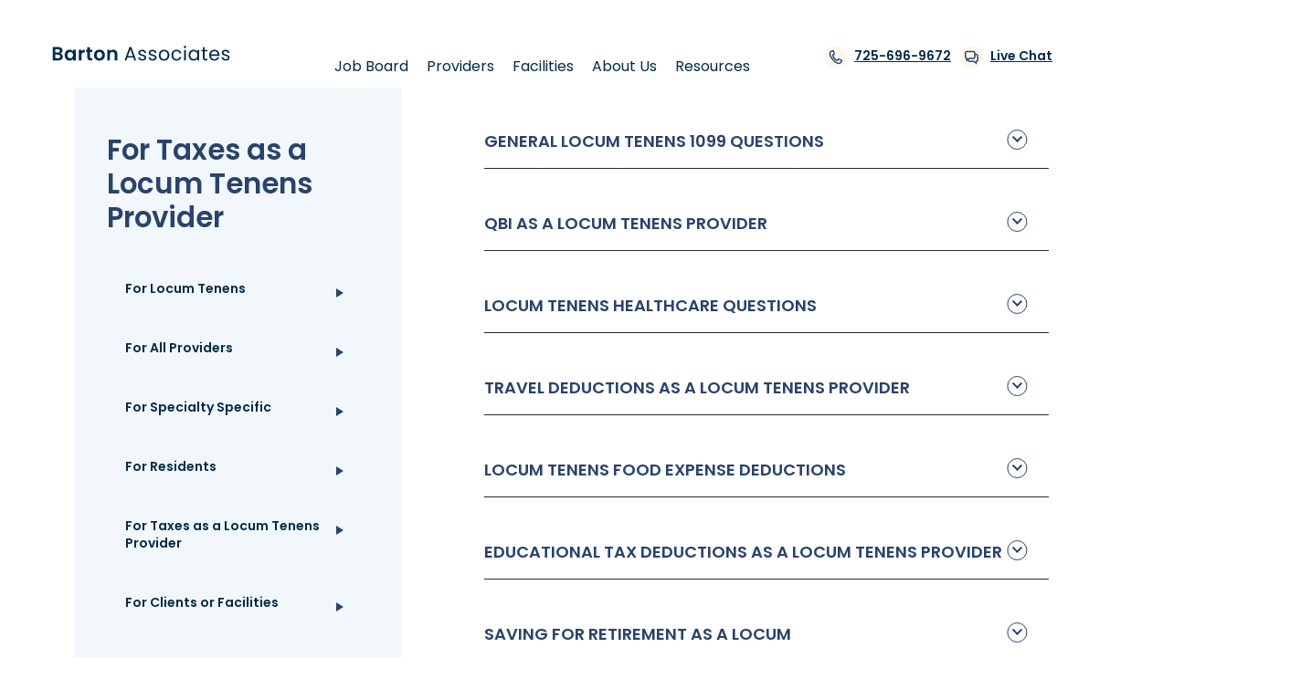

--- FILE ---
content_type: text/html; charset=UTF-8
request_url: https://www.bartonassociates.com/faq/locum-tenens-tax-faqs/
body_size: 76782
content:
<!doctype html>
<html lang="en-US">
<head>
	<meta charset="UTF-8"><script type="text/javascript">(window.NREUM||(NREUM={})).init={privacy:{cookies_enabled:true},ajax:{deny_list:["bam.nr-data.net"]},feature_flags:["soft_nav"],distributed_tracing:{enabled:true}};(window.NREUM||(NREUM={})).loader_config={agentID:"1120257450",accountID:"4269421",trustKey:"66686",xpid:"UAQBWFJRCRABVFlSBgUGU1cB",licenseKey:"NRJS-e1962bfe546874eb28e",applicationID:"1080141530",browserID:"1120257450"};;/*! For license information please see nr-loader-spa-1.307.0.min.js.LICENSE.txt */
(()=>{var e,t,r={384:(e,t,r)=>{"use strict";r.d(t,{NT:()=>a,US:()=>u,Zm:()=>o,bQ:()=>d,dV:()=>c,pV:()=>l});var n=r(6154),i=r(1863),s=r(1910);const a={beacon:"bam.nr-data.net",errorBeacon:"bam.nr-data.net"};function o(){return n.gm.NREUM||(n.gm.NREUM={}),void 0===n.gm.newrelic&&(n.gm.newrelic=n.gm.NREUM),n.gm.NREUM}function c(){let e=o();return e.o||(e.o={ST:n.gm.setTimeout,SI:n.gm.setImmediate||n.gm.setInterval,CT:n.gm.clearTimeout,XHR:n.gm.XMLHttpRequest,REQ:n.gm.Request,EV:n.gm.Event,PR:n.gm.Promise,MO:n.gm.MutationObserver,FETCH:n.gm.fetch,WS:n.gm.WebSocket},(0,s.i)(...Object.values(e.o))),e}function d(e,t){let r=o();r.initializedAgents??={},t.initializedAt={ms:(0,i.t)(),date:new Date},r.initializedAgents[e]=t}function u(e,t){o()[e]=t}function l(){return function(){let e=o();const t=e.info||{};e.info={beacon:a.beacon,errorBeacon:a.errorBeacon,...t}}(),function(){let e=o();const t=e.init||{};e.init={...t}}(),c(),function(){let e=o();const t=e.loader_config||{};e.loader_config={...t}}(),o()}},782:(e,t,r)=>{"use strict";r.d(t,{T:()=>n});const n=r(860).K7.pageViewTiming},860:(e,t,r)=>{"use strict";r.d(t,{$J:()=>u,K7:()=>c,P3:()=>d,XX:()=>i,Yy:()=>o,df:()=>s,qY:()=>n,v4:()=>a});const n="events",i="jserrors",s="browser/blobs",a="rum",o="browser/logs",c={ajax:"ajax",genericEvents:"generic_events",jserrors:i,logging:"logging",metrics:"metrics",pageAction:"page_action",pageViewEvent:"page_view_event",pageViewTiming:"page_view_timing",sessionReplay:"session_replay",sessionTrace:"session_trace",softNav:"soft_navigations",spa:"spa"},d={[c.pageViewEvent]:1,[c.pageViewTiming]:2,[c.metrics]:3,[c.jserrors]:4,[c.spa]:5,[c.ajax]:6,[c.sessionTrace]:7,[c.softNav]:8,[c.sessionReplay]:9,[c.logging]:10,[c.genericEvents]:11},u={[c.pageViewEvent]:a,[c.pageViewTiming]:n,[c.ajax]:n,[c.spa]:n,[c.softNav]:n,[c.metrics]:i,[c.jserrors]:i,[c.sessionTrace]:s,[c.sessionReplay]:s,[c.logging]:o,[c.genericEvents]:"ins"}},944:(e,t,r)=>{"use strict";r.d(t,{R:()=>i});var n=r(3241);function i(e,t){"function"==typeof console.debug&&(console.debug("New Relic Warning: https://github.com/newrelic/newrelic-browser-agent/blob/main/docs/warning-codes.md#".concat(e),t),(0,n.W)({agentIdentifier:null,drained:null,type:"data",name:"warn",feature:"warn",data:{code:e,secondary:t}}))}},993:(e,t,r)=>{"use strict";r.d(t,{A$:()=>s,ET:()=>a,TZ:()=>o,p_:()=>i});var n=r(860);const i={ERROR:"ERROR",WARN:"WARN",INFO:"INFO",DEBUG:"DEBUG",TRACE:"TRACE"},s={OFF:0,ERROR:1,WARN:2,INFO:3,DEBUG:4,TRACE:5},a="log",o=n.K7.logging},1687:(e,t,r)=>{"use strict";r.d(t,{Ak:()=>d,Ze:()=>h,x3:()=>u});var n=r(3241),i=r(7836),s=r(3606),a=r(860),o=r(2646);const c={};function d(e,t){const r={staged:!1,priority:a.P3[t]||0};l(e),c[e].get(t)||c[e].set(t,r)}function u(e,t){e&&c[e]&&(c[e].get(t)&&c[e].delete(t),p(e,t,!1),c[e].size&&f(e))}function l(e){if(!e)throw new Error("agentIdentifier required");c[e]||(c[e]=new Map)}function h(e="",t="feature",r=!1){if(l(e),!e||!c[e].get(t)||r)return p(e,t);c[e].get(t).staged=!0,f(e)}function f(e){const t=Array.from(c[e]);t.every(([e,t])=>t.staged)&&(t.sort((e,t)=>e[1].priority-t[1].priority),t.forEach(([t])=>{c[e].delete(t),p(e,t)}))}function p(e,t,r=!0){const a=e?i.ee.get(e):i.ee,c=s.i.handlers;if(!a.aborted&&a.backlog&&c){if((0,n.W)({agentIdentifier:e,type:"lifecycle",name:"drain",feature:t}),r){const e=a.backlog[t],r=c[t];if(r){for(let t=0;e&&t<e.length;++t)g(e[t],r);Object.entries(r).forEach(([e,t])=>{Object.values(t||{}).forEach(t=>{t[0]?.on&&t[0]?.context()instanceof o.y&&t[0].on(e,t[1])})})}}a.isolatedBacklog||delete c[t],a.backlog[t]=null,a.emit("drain-"+t,[])}}function g(e,t){var r=e[1];Object.values(t[r]||{}).forEach(t=>{var r=e[0];if(t[0]===r){var n=t[1],i=e[3],s=e[2];n.apply(i,s)}})}},1738:(e,t,r)=>{"use strict";r.d(t,{U:()=>f,Y:()=>h});var n=r(3241),i=r(9908),s=r(1863),a=r(944),o=r(5701),c=r(3969),d=r(8362),u=r(860),l=r(4261);function h(e,t,r,s){const h=s||r;!h||h[e]&&h[e]!==d.d.prototype[e]||(h[e]=function(){(0,i.p)(c.xV,["API/"+e+"/called"],void 0,u.K7.metrics,r.ee),(0,n.W)({agentIdentifier:r.agentIdentifier,drained:!!o.B?.[r.agentIdentifier],type:"data",name:"api",feature:l.Pl+e,data:{}});try{return t.apply(this,arguments)}catch(e){(0,a.R)(23,e)}})}function f(e,t,r,n,a){const o=e.info;null===r?delete o.jsAttributes[t]:o.jsAttributes[t]=r,(a||null===r)&&(0,i.p)(l.Pl+n,[(0,s.t)(),t,r],void 0,"session",e.ee)}},1741:(e,t,r)=>{"use strict";r.d(t,{W:()=>s});var n=r(944),i=r(4261);class s{#e(e,...t){if(this[e]!==s.prototype[e])return this[e](...t);(0,n.R)(35,e)}addPageAction(e,t){return this.#e(i.hG,e,t)}register(e){return this.#e(i.eY,e)}recordCustomEvent(e,t){return this.#e(i.fF,e,t)}setPageViewName(e,t){return this.#e(i.Fw,e,t)}setCustomAttribute(e,t,r){return this.#e(i.cD,e,t,r)}noticeError(e,t){return this.#e(i.o5,e,t)}setUserId(e,t=!1){return this.#e(i.Dl,e,t)}setApplicationVersion(e){return this.#e(i.nb,e)}setErrorHandler(e){return this.#e(i.bt,e)}addRelease(e,t){return this.#e(i.k6,e,t)}log(e,t){return this.#e(i.$9,e,t)}start(){return this.#e(i.d3)}finished(e){return this.#e(i.BL,e)}recordReplay(){return this.#e(i.CH)}pauseReplay(){return this.#e(i.Tb)}addToTrace(e){return this.#e(i.U2,e)}setCurrentRouteName(e){return this.#e(i.PA,e)}interaction(e){return this.#e(i.dT,e)}wrapLogger(e,t,r){return this.#e(i.Wb,e,t,r)}measure(e,t){return this.#e(i.V1,e,t)}consent(e){return this.#e(i.Pv,e)}}},1863:(e,t,r)=>{"use strict";function n(){return Math.floor(performance.now())}r.d(t,{t:()=>n})},1910:(e,t,r)=>{"use strict";r.d(t,{i:()=>s});var n=r(944);const i=new Map;function s(...e){return e.every(e=>{if(i.has(e))return i.get(e);const t="function"==typeof e?e.toString():"",r=t.includes("[native code]"),s=t.includes("nrWrapper");return r||s||(0,n.R)(64,e?.name||t),i.set(e,r),r})}},2555:(e,t,r)=>{"use strict";r.d(t,{D:()=>o,f:()=>a});var n=r(384),i=r(8122);const s={beacon:n.NT.beacon,errorBeacon:n.NT.errorBeacon,licenseKey:void 0,applicationID:void 0,sa:void 0,queueTime:void 0,applicationTime:void 0,ttGuid:void 0,user:void 0,account:void 0,product:void 0,extra:void 0,jsAttributes:{},userAttributes:void 0,atts:void 0,transactionName:void 0,tNamePlain:void 0};function a(e){try{return!!e.licenseKey&&!!e.errorBeacon&&!!e.applicationID}catch(e){return!1}}const o=e=>(0,i.a)(e,s)},2614:(e,t,r)=>{"use strict";r.d(t,{BB:()=>a,H3:()=>n,g:()=>d,iL:()=>c,tS:()=>o,uh:()=>i,wk:()=>s});const n="NRBA",i="SESSION",s=144e5,a=18e5,o={STARTED:"session-started",PAUSE:"session-pause",RESET:"session-reset",RESUME:"session-resume",UPDATE:"session-update"},c={SAME_TAB:"same-tab",CROSS_TAB:"cross-tab"},d={OFF:0,FULL:1,ERROR:2}},2646:(e,t,r)=>{"use strict";r.d(t,{y:()=>n});class n{constructor(e){this.contextId=e}}},2843:(e,t,r)=>{"use strict";r.d(t,{G:()=>s,u:()=>i});var n=r(3878);function i(e,t=!1,r,i){(0,n.DD)("visibilitychange",function(){if(t)return void("hidden"===document.visibilityState&&e());e(document.visibilityState)},r,i)}function s(e,t,r){(0,n.sp)("pagehide",e,t,r)}},3241:(e,t,r)=>{"use strict";r.d(t,{W:()=>s});var n=r(6154);const i="newrelic";function s(e={}){try{n.gm.dispatchEvent(new CustomEvent(i,{detail:e}))}catch(e){}}},3304:(e,t,r)=>{"use strict";r.d(t,{A:()=>s});var n=r(7836);const i=()=>{const e=new WeakSet;return(t,r)=>{if("object"==typeof r&&null!==r){if(e.has(r))return;e.add(r)}return r}};function s(e){try{return JSON.stringify(e,i())??""}catch(e){try{n.ee.emit("internal-error",[e])}catch(e){}return""}}},3333:(e,t,r)=>{"use strict";r.d(t,{$v:()=>u,TZ:()=>n,Xh:()=>c,Zp:()=>i,kd:()=>d,mq:()=>o,nf:()=>a,qN:()=>s});const n=r(860).K7.genericEvents,i=["auxclick","click","copy","keydown","paste","scrollend"],s=["focus","blur"],a=4,o=1e3,c=2e3,d=["PageAction","UserAction","BrowserPerformance"],u={RESOURCES:"experimental.resources",REGISTER:"register"}},3434:(e,t,r)=>{"use strict";r.d(t,{Jt:()=>s,YM:()=>d});var n=r(7836),i=r(5607);const s="nr@original:".concat(i.W),a=50;var o=Object.prototype.hasOwnProperty,c=!1;function d(e,t){return e||(e=n.ee),r.inPlace=function(e,t,n,i,s){n||(n="");const a="-"===n.charAt(0);for(let o=0;o<t.length;o++){const c=t[o],d=e[c];l(d)||(e[c]=r(d,a?c+n:n,i,c,s))}},r.flag=s,r;function r(t,r,n,c,d){return l(t)?t:(r||(r=""),nrWrapper[s]=t,function(e,t,r){if(Object.defineProperty&&Object.keys)try{return Object.keys(e).forEach(function(r){Object.defineProperty(t,r,{get:function(){return e[r]},set:function(t){return e[r]=t,t}})}),t}catch(e){u([e],r)}for(var n in e)o.call(e,n)&&(t[n]=e[n])}(t,nrWrapper,e),nrWrapper);function nrWrapper(){var s,o,l,h;let f;try{o=this,s=[...arguments],l="function"==typeof n?n(s,o):n||{}}catch(t){u([t,"",[s,o,c],l],e)}i(r+"start",[s,o,c],l,d);const p=performance.now();let g;try{return h=t.apply(o,s),g=performance.now(),h}catch(e){throw g=performance.now(),i(r+"err",[s,o,e],l,d),f=e,f}finally{const e=g-p,t={start:p,end:g,duration:e,isLongTask:e>=a,methodName:c,thrownError:f};t.isLongTask&&i("long-task",[t,o],l,d),i(r+"end",[s,o,h],l,d)}}}function i(r,n,i,s){if(!c||t){var a=c;c=!0;try{e.emit(r,n,i,t,s)}catch(t){u([t,r,n,i],e)}c=a}}}function u(e,t){t||(t=n.ee);try{t.emit("internal-error",e)}catch(e){}}function l(e){return!(e&&"function"==typeof e&&e.apply&&!e[s])}},3606:(e,t,r)=>{"use strict";r.d(t,{i:()=>s});var n=r(9908);s.on=a;var i=s.handlers={};function s(e,t,r,s){a(s||n.d,i,e,t,r)}function a(e,t,r,i,s){s||(s="feature"),e||(e=n.d);var a=t[s]=t[s]||{};(a[r]=a[r]||[]).push([e,i])}},3738:(e,t,r)=>{"use strict";r.d(t,{He:()=>i,Kp:()=>o,Lc:()=>d,Rz:()=>u,TZ:()=>n,bD:()=>s,d3:()=>a,jx:()=>l,sl:()=>h,uP:()=>c});const n=r(860).K7.sessionTrace,i="bstResource",s="resource",a="-start",o="-end",c="fn"+a,d="fn"+o,u="pushState",l=1e3,h=3e4},3785:(e,t,r)=>{"use strict";r.d(t,{R:()=>c,b:()=>d});var n=r(9908),i=r(1863),s=r(860),a=r(3969),o=r(993);function c(e,t,r={},c=o.p_.INFO,d=!0,u,l=(0,i.t)()){(0,n.p)(a.xV,["API/logging/".concat(c.toLowerCase(),"/called")],void 0,s.K7.metrics,e),(0,n.p)(o.ET,[l,t,r,c,d,u],void 0,s.K7.logging,e)}function d(e){return"string"==typeof e&&Object.values(o.p_).some(t=>t===e.toUpperCase().trim())}},3878:(e,t,r)=>{"use strict";function n(e,t){return{capture:e,passive:!1,signal:t}}function i(e,t,r=!1,i){window.addEventListener(e,t,n(r,i))}function s(e,t,r=!1,i){document.addEventListener(e,t,n(r,i))}r.d(t,{DD:()=>s,jT:()=>n,sp:()=>i})},3962:(e,t,r)=>{"use strict";r.d(t,{AM:()=>a,O2:()=>l,OV:()=>s,Qu:()=>h,TZ:()=>c,ih:()=>f,pP:()=>o,t1:()=>u,tC:()=>i,wD:()=>d});var n=r(860);const i=["click","keydown","submit"],s="popstate",a="api",o="initialPageLoad",c=n.K7.softNav,d=5e3,u=500,l={INITIAL_PAGE_LOAD:"",ROUTE_CHANGE:1,UNSPECIFIED:2},h={INTERACTION:1,AJAX:2,CUSTOM_END:3,CUSTOM_TRACER:4},f={IP:"in progress",PF:"pending finish",FIN:"finished",CAN:"cancelled"}},3969:(e,t,r)=>{"use strict";r.d(t,{TZ:()=>n,XG:()=>o,rs:()=>i,xV:()=>a,z_:()=>s});const n=r(860).K7.metrics,i="sm",s="cm",a="storeSupportabilityMetrics",o="storeEventMetrics"},4234:(e,t,r)=>{"use strict";r.d(t,{W:()=>s});var n=r(7836),i=r(1687);class s{constructor(e,t){this.agentIdentifier=e,this.ee=n.ee.get(e),this.featureName=t,this.blocked=!1}deregisterDrain(){(0,i.x3)(this.agentIdentifier,this.featureName)}}},4261:(e,t,r)=>{"use strict";r.d(t,{$9:()=>u,BL:()=>c,CH:()=>p,Dl:()=>R,Fw:()=>w,PA:()=>v,Pl:()=>n,Pv:()=>A,Tb:()=>h,U2:()=>a,V1:()=>E,Wb:()=>T,bt:()=>y,cD:()=>b,d3:()=>x,dT:()=>d,eY:()=>g,fF:()=>f,hG:()=>s,hw:()=>i,k6:()=>o,nb:()=>m,o5:()=>l});const n="api-",i=n+"ixn-",s="addPageAction",a="addToTrace",o="addRelease",c="finished",d="interaction",u="log",l="noticeError",h="pauseReplay",f="recordCustomEvent",p="recordReplay",g="register",m="setApplicationVersion",v="setCurrentRouteName",b="setCustomAttribute",y="setErrorHandler",w="setPageViewName",R="setUserId",x="start",T="wrapLogger",E="measure",A="consent"},4387:(e,t,r)=>{"use strict";function n(e={}){return!(!e.id||!e.name)}function i(e){return"string"==typeof e&&e.trim().length<501||"number"==typeof e}function s(e,t){if(2!==t?.harvestEndpointVersion)return{};const r=t.agentRef.runtime.appMetadata.agents[0].entityGuid;return n(e)?{"source.id":e.id,"source.name":e.name,"source.type":e.type,"parent.id":e.parent?.id||r}:{"entity.guid":r,appId:t.agentRef.info.applicationID}}r.d(t,{Ux:()=>s,c7:()=>n,yo:()=>i})},5205:(e,t,r)=>{"use strict";r.d(t,{j:()=>S});var n=r(384),i=r(1741);var s=r(2555),a=r(3333);const o=e=>{if(!e||"string"!=typeof e)return!1;try{document.createDocumentFragment().querySelector(e)}catch{return!1}return!0};var c=r(2614),d=r(944),u=r(8122);const l="[data-nr-mask]",h=e=>(0,u.a)(e,(()=>{const e={feature_flags:[],experimental:{allow_registered_children:!1,resources:!1},mask_selector:"*",block_selector:"[data-nr-block]",mask_input_options:{color:!1,date:!1,"datetime-local":!1,email:!1,month:!1,number:!1,range:!1,search:!1,tel:!1,text:!1,time:!1,url:!1,week:!1,textarea:!1,select:!1,password:!0}};return{ajax:{deny_list:void 0,block_internal:!0,enabled:!0,autoStart:!0},api:{get allow_registered_children(){return e.feature_flags.includes(a.$v.REGISTER)||e.experimental.allow_registered_children},set allow_registered_children(t){e.experimental.allow_registered_children=t},duplicate_registered_data:!1},browser_consent_mode:{enabled:!1},distributed_tracing:{enabled:void 0,exclude_newrelic_header:void 0,cors_use_newrelic_header:void 0,cors_use_tracecontext_headers:void 0,allowed_origins:void 0},get feature_flags(){return e.feature_flags},set feature_flags(t){e.feature_flags=t},generic_events:{enabled:!0,autoStart:!0},harvest:{interval:30},jserrors:{enabled:!0,autoStart:!0},logging:{enabled:!0,autoStart:!0},metrics:{enabled:!0,autoStart:!0},obfuscate:void 0,page_action:{enabled:!0},page_view_event:{enabled:!0,autoStart:!0},page_view_timing:{enabled:!0,autoStart:!0},performance:{capture_marks:!1,capture_measures:!1,capture_detail:!0,resources:{get enabled(){return e.feature_flags.includes(a.$v.RESOURCES)||e.experimental.resources},set enabled(t){e.experimental.resources=t},asset_types:[],first_party_domains:[],ignore_newrelic:!0}},privacy:{cookies_enabled:!0},proxy:{assets:void 0,beacon:void 0},session:{expiresMs:c.wk,inactiveMs:c.BB},session_replay:{autoStart:!0,enabled:!1,preload:!1,sampling_rate:10,error_sampling_rate:100,collect_fonts:!1,inline_images:!1,fix_stylesheets:!0,mask_all_inputs:!0,get mask_text_selector(){return e.mask_selector},set mask_text_selector(t){o(t)?e.mask_selector="".concat(t,",").concat(l):""===t||null===t?e.mask_selector=l:(0,d.R)(5,t)},get block_class(){return"nr-block"},get ignore_class(){return"nr-ignore"},get mask_text_class(){return"nr-mask"},get block_selector(){return e.block_selector},set block_selector(t){o(t)?e.block_selector+=",".concat(t):""!==t&&(0,d.R)(6,t)},get mask_input_options(){return e.mask_input_options},set mask_input_options(t){t&&"object"==typeof t?e.mask_input_options={...t,password:!0}:(0,d.R)(7,t)}},session_trace:{enabled:!0,autoStart:!0},soft_navigations:{enabled:!0,autoStart:!0},spa:{enabled:!0,autoStart:!0},ssl:void 0,user_actions:{enabled:!0,elementAttributes:["id","className","tagName","type"]}}})());var f=r(6154),p=r(9324);let g=0;const m={buildEnv:p.F3,distMethod:p.Xs,version:p.xv,originTime:f.WN},v={consented:!1},b={appMetadata:{},get consented(){return this.session?.state?.consent||v.consented},set consented(e){v.consented=e},customTransaction:void 0,denyList:void 0,disabled:!1,harvester:void 0,isolatedBacklog:!1,isRecording:!1,loaderType:void 0,maxBytes:3e4,obfuscator:void 0,onerror:void 0,ptid:void 0,releaseIds:{},session:void 0,timeKeeper:void 0,registeredEntities:[],jsAttributesMetadata:{bytes:0},get harvestCount(){return++g}},y=e=>{const t=(0,u.a)(e,b),r=Object.keys(m).reduce((e,t)=>(e[t]={value:m[t],writable:!1,configurable:!0,enumerable:!0},e),{});return Object.defineProperties(t,r)};var w=r(5701);const R=e=>{const t=e.startsWith("http");e+="/",r.p=t?e:"https://"+e};var x=r(7836),T=r(3241);const E={accountID:void 0,trustKey:void 0,agentID:void 0,licenseKey:void 0,applicationID:void 0,xpid:void 0},A=e=>(0,u.a)(e,E),_=new Set;function S(e,t={},r,a){let{init:o,info:c,loader_config:d,runtime:u={},exposed:l=!0}=t;if(!c){const e=(0,n.pV)();o=e.init,c=e.info,d=e.loader_config}e.init=h(o||{}),e.loader_config=A(d||{}),c.jsAttributes??={},f.bv&&(c.jsAttributes.isWorker=!0),e.info=(0,s.D)(c);const p=e.init,g=[c.beacon,c.errorBeacon];_.has(e.agentIdentifier)||(p.proxy.assets&&(R(p.proxy.assets),g.push(p.proxy.assets)),p.proxy.beacon&&g.push(p.proxy.beacon),e.beacons=[...g],function(e){const t=(0,n.pV)();Object.getOwnPropertyNames(i.W.prototype).forEach(r=>{const n=i.W.prototype[r];if("function"!=typeof n||"constructor"===n)return;let s=t[r];e[r]&&!1!==e.exposed&&"micro-agent"!==e.runtime?.loaderType&&(t[r]=(...t)=>{const n=e[r](...t);return s?s(...t):n})})}(e),(0,n.US)("activatedFeatures",w.B)),u.denyList=[...p.ajax.deny_list||[],...p.ajax.block_internal?g:[]],u.ptid=e.agentIdentifier,u.loaderType=r,e.runtime=y(u),_.has(e.agentIdentifier)||(e.ee=x.ee.get(e.agentIdentifier),e.exposed=l,(0,T.W)({agentIdentifier:e.agentIdentifier,drained:!!w.B?.[e.agentIdentifier],type:"lifecycle",name:"initialize",feature:void 0,data:e.config})),_.add(e.agentIdentifier)}},5270:(e,t,r)=>{"use strict";r.d(t,{Aw:()=>a,SR:()=>s,rF:()=>o});var n=r(384),i=r(7767);function s(e){return!!(0,n.dV)().o.MO&&(0,i.V)(e)&&!0===e?.session_trace.enabled}function a(e){return!0===e?.session_replay.preload&&s(e)}function o(e,t){try{if("string"==typeof t?.type){if("password"===t.type.toLowerCase())return"*".repeat(e?.length||0);if(void 0!==t?.dataset?.nrUnmask||t?.classList?.contains("nr-unmask"))return e}}catch(e){}return"string"==typeof e?e.replace(/[\S]/g,"*"):"*".repeat(e?.length||0)}},5289:(e,t,r)=>{"use strict";r.d(t,{GG:()=>a,Qr:()=>c,sB:()=>o});var n=r(3878),i=r(6389);function s(){return"undefined"==typeof document||"complete"===document.readyState}function a(e,t){if(s())return e();const r=(0,i.J)(e),a=setInterval(()=>{s()&&(clearInterval(a),r())},500);(0,n.sp)("load",r,t)}function o(e){if(s())return e();(0,n.DD)("DOMContentLoaded",e)}function c(e){if(s())return e();(0,n.sp)("popstate",e)}},5607:(e,t,r)=>{"use strict";r.d(t,{W:()=>n});const n=(0,r(9566).bz)()},5701:(e,t,r)=>{"use strict";r.d(t,{B:()=>s,t:()=>a});var n=r(3241);const i=new Set,s={};function a(e,t){const r=t.agentIdentifier;s[r]??={},e&&"object"==typeof e&&(i.has(r)||(t.ee.emit("rumresp",[e]),s[r]=e,i.add(r),(0,n.W)({agentIdentifier:r,loaded:!0,drained:!0,type:"lifecycle",name:"load",feature:void 0,data:e})))}},6154:(e,t,r)=>{"use strict";r.d(t,{OF:()=>d,RI:()=>i,WN:()=>h,bv:()=>s,eN:()=>f,gm:()=>a,lR:()=>l,m:()=>c,mw:()=>o,sb:()=>u});var n=r(1863);const i="undefined"!=typeof window&&!!window.document,s="undefined"!=typeof WorkerGlobalScope&&("undefined"!=typeof self&&self instanceof WorkerGlobalScope&&self.navigator instanceof WorkerNavigator||"undefined"!=typeof globalThis&&globalThis instanceof WorkerGlobalScope&&globalThis.navigator instanceof WorkerNavigator),a=i?window:"undefined"!=typeof WorkerGlobalScope&&("undefined"!=typeof self&&self instanceof WorkerGlobalScope&&self||"undefined"!=typeof globalThis&&globalThis instanceof WorkerGlobalScope&&globalThis),o=Boolean("hidden"===a?.document?.visibilityState),c=""+a?.location,d=/iPad|iPhone|iPod/.test(a.navigator?.userAgent),u=d&&"undefined"==typeof SharedWorker,l=(()=>{const e=a.navigator?.userAgent?.match(/Firefox[/\s](\d+\.\d+)/);return Array.isArray(e)&&e.length>=2?+e[1]:0})(),h=Date.now()-(0,n.t)(),f=()=>"undefined"!=typeof PerformanceNavigationTiming&&a?.performance?.getEntriesByType("navigation")?.[0]?.responseStart},6344:(e,t,r)=>{"use strict";r.d(t,{BB:()=>u,Qb:()=>l,TZ:()=>i,Ug:()=>a,Vh:()=>s,_s:()=>o,bc:()=>d,yP:()=>c});var n=r(2614);const i=r(860).K7.sessionReplay,s="errorDuringReplay",a=.12,o={DomContentLoaded:0,Load:1,FullSnapshot:2,IncrementalSnapshot:3,Meta:4,Custom:5},c={[n.g.ERROR]:15e3,[n.g.FULL]:3e5,[n.g.OFF]:0},d={RESET:{message:"Session was reset",sm:"Reset"},IMPORT:{message:"Recorder failed to import",sm:"Import"},TOO_MANY:{message:"429: Too Many Requests",sm:"Too-Many"},TOO_BIG:{message:"Payload was too large",sm:"Too-Big"},CROSS_TAB:{message:"Session Entity was set to OFF on another tab",sm:"Cross-Tab"},ENTITLEMENTS:{message:"Session Replay is not allowed and will not be started",sm:"Entitlement"}},u=5e3,l={API:"api",RESUME:"resume",SWITCH_TO_FULL:"switchToFull",INITIALIZE:"initialize",PRELOAD:"preload"}},6389:(e,t,r)=>{"use strict";function n(e,t=500,r={}){const n=r?.leading||!1;let i;return(...r)=>{n&&void 0===i&&(e.apply(this,r),i=setTimeout(()=>{i=clearTimeout(i)},t)),n||(clearTimeout(i),i=setTimeout(()=>{e.apply(this,r)},t))}}function i(e){let t=!1;return(...r)=>{t||(t=!0,e.apply(this,r))}}r.d(t,{J:()=>i,s:()=>n})},6630:(e,t,r)=>{"use strict";r.d(t,{T:()=>n});const n=r(860).K7.pageViewEvent},6774:(e,t,r)=>{"use strict";r.d(t,{T:()=>n});const n=r(860).K7.jserrors},7295:(e,t,r)=>{"use strict";r.d(t,{Xv:()=>a,gX:()=>i,iW:()=>s});var n=[];function i(e){if(!e||s(e))return!1;if(0===n.length)return!0;if("*"===n[0].hostname)return!1;for(var t=0;t<n.length;t++){var r=n[t];if(r.hostname.test(e.hostname)&&r.pathname.test(e.pathname))return!1}return!0}function s(e){return void 0===e.hostname}function a(e){if(n=[],e&&e.length)for(var t=0;t<e.length;t++){let r=e[t];if(!r)continue;if("*"===r)return void(n=[{hostname:"*"}]);0===r.indexOf("http://")?r=r.substring(7):0===r.indexOf("https://")&&(r=r.substring(8));const i=r.indexOf("/");let s,a;i>0?(s=r.substring(0,i),a=r.substring(i)):(s=r,a="*");let[c]=s.split(":");n.push({hostname:o(c),pathname:o(a,!0)})}}function o(e,t=!1){const r=e.replace(/[.+?^${}()|[\]\\]/g,e=>"\\"+e).replace(/\*/g,".*?");return new RegExp((t?"^":"")+r+"$")}},7485:(e,t,r)=>{"use strict";r.d(t,{D:()=>i});var n=r(6154);function i(e){if(0===(e||"").indexOf("data:"))return{protocol:"data"};try{const t=new URL(e,location.href),r={port:t.port,hostname:t.hostname,pathname:t.pathname,search:t.search,protocol:t.protocol.slice(0,t.protocol.indexOf(":")),sameOrigin:t.protocol===n.gm?.location?.protocol&&t.host===n.gm?.location?.host};return r.port&&""!==r.port||("http:"===t.protocol&&(r.port="80"),"https:"===t.protocol&&(r.port="443")),r.pathname&&""!==r.pathname?r.pathname.startsWith("/")||(r.pathname="/".concat(r.pathname)):r.pathname="/",r}catch(e){return{}}}},7699:(e,t,r)=>{"use strict";r.d(t,{It:()=>s,KC:()=>o,No:()=>i,qh:()=>a});var n=r(860);const i=16e3,s=1e6,a="SESSION_ERROR",o={[n.K7.logging]:!0,[n.K7.genericEvents]:!1,[n.K7.jserrors]:!1,[n.K7.ajax]:!1}},7767:(e,t,r)=>{"use strict";r.d(t,{V:()=>i});var n=r(6154);const i=e=>n.RI&&!0===e?.privacy.cookies_enabled},7836:(e,t,r)=>{"use strict";r.d(t,{P:()=>o,ee:()=>c});var n=r(384),i=r(8990),s=r(2646),a=r(5607);const o="nr@context:".concat(a.W),c=function e(t,r){var n={},a={},u={},l=!1;try{l=16===r.length&&d.initializedAgents?.[r]?.runtime.isolatedBacklog}catch(e){}var h={on:p,addEventListener:p,removeEventListener:function(e,t){var r=n[e];if(!r)return;for(var i=0;i<r.length;i++)r[i]===t&&r.splice(i,1)},emit:function(e,r,n,i,s){!1!==s&&(s=!0);if(c.aborted&&!i)return;t&&s&&t.emit(e,r,n);var o=f(n);g(e).forEach(e=>{e.apply(o,r)});var d=v()[a[e]];d&&d.push([h,e,r,o]);return o},get:m,listeners:g,context:f,buffer:function(e,t){const r=v();if(t=t||"feature",h.aborted)return;Object.entries(e||{}).forEach(([e,n])=>{a[n]=t,t in r||(r[t]=[])})},abort:function(){h._aborted=!0,Object.keys(h.backlog).forEach(e=>{delete h.backlog[e]})},isBuffering:function(e){return!!v()[a[e]]},debugId:r,backlog:l?{}:t&&"object"==typeof t.backlog?t.backlog:{},isolatedBacklog:l};return Object.defineProperty(h,"aborted",{get:()=>{let e=h._aborted||!1;return e||(t&&(e=t.aborted),e)}}),h;function f(e){return e&&e instanceof s.y?e:e?(0,i.I)(e,o,()=>new s.y(o)):new s.y(o)}function p(e,t){n[e]=g(e).concat(t)}function g(e){return n[e]||[]}function m(t){return u[t]=u[t]||e(h,t)}function v(){return h.backlog}}(void 0,"globalEE"),d=(0,n.Zm)();d.ee||(d.ee=c)},8122:(e,t,r)=>{"use strict";r.d(t,{a:()=>i});var n=r(944);function i(e,t){try{if(!e||"object"!=typeof e)return(0,n.R)(3);if(!t||"object"!=typeof t)return(0,n.R)(4);const r=Object.create(Object.getPrototypeOf(t),Object.getOwnPropertyDescriptors(t)),s=0===Object.keys(r).length?e:r;for(let a in s)if(void 0!==e[a])try{if(null===e[a]){r[a]=null;continue}Array.isArray(e[a])&&Array.isArray(t[a])?r[a]=Array.from(new Set([...e[a],...t[a]])):"object"==typeof e[a]&&"object"==typeof t[a]?r[a]=i(e[a],t[a]):r[a]=e[a]}catch(e){r[a]||(0,n.R)(1,e)}return r}catch(e){(0,n.R)(2,e)}}},8139:(e,t,r)=>{"use strict";r.d(t,{u:()=>h});var n=r(7836),i=r(3434),s=r(8990),a=r(6154);const o={},c=a.gm.XMLHttpRequest,d="addEventListener",u="removeEventListener",l="nr@wrapped:".concat(n.P);function h(e){var t=function(e){return(e||n.ee).get("events")}(e);if(o[t.debugId]++)return t;o[t.debugId]=1;var r=(0,i.YM)(t,!0);function h(e){r.inPlace(e,[d,u],"-",p)}function p(e,t){return e[1]}return"getPrototypeOf"in Object&&(a.RI&&f(document,h),c&&f(c.prototype,h),f(a.gm,h)),t.on(d+"-start",function(e,t){var n=e[1];if(null!==n&&("function"==typeof n||"object"==typeof n)&&"newrelic"!==e[0]){var i=(0,s.I)(n,l,function(){var e={object:function(){if("function"!=typeof n.handleEvent)return;return n.handleEvent.apply(n,arguments)},function:n}[typeof n];return e?r(e,"fn-",null,e.name||"anonymous"):n});this.wrapped=e[1]=i}}),t.on(u+"-start",function(e){e[1]=this.wrapped||e[1]}),t}function f(e,t,...r){let n=e;for(;"object"==typeof n&&!Object.prototype.hasOwnProperty.call(n,d);)n=Object.getPrototypeOf(n);n&&t(n,...r)}},8362:(e,t,r)=>{"use strict";r.d(t,{d:()=>s});var n=r(9566),i=r(1741);class s extends i.W{agentIdentifier=(0,n.LA)(16)}},8374:(e,t,r)=>{r.nc=(()=>{try{return document?.currentScript?.nonce}catch(e){}return""})()},8990:(e,t,r)=>{"use strict";r.d(t,{I:()=>i});var n=Object.prototype.hasOwnProperty;function i(e,t,r){if(n.call(e,t))return e[t];var i=r();if(Object.defineProperty&&Object.keys)try{return Object.defineProperty(e,t,{value:i,writable:!0,enumerable:!1}),i}catch(e){}return e[t]=i,i}},9300:(e,t,r)=>{"use strict";r.d(t,{T:()=>n});const n=r(860).K7.ajax},9324:(e,t,r)=>{"use strict";r.d(t,{AJ:()=>a,F3:()=>i,Xs:()=>s,Yq:()=>o,xv:()=>n});const n="1.307.0",i="PROD",s="CDN",a="@newrelic/rrweb",o="1.0.1"},9566:(e,t,r)=>{"use strict";r.d(t,{LA:()=>o,ZF:()=>c,bz:()=>a,el:()=>d});var n=r(6154);const i="xxxxxxxx-xxxx-4xxx-yxxx-xxxxxxxxxxxx";function s(e,t){return e?15&e[t]:16*Math.random()|0}function a(){const e=n.gm?.crypto||n.gm?.msCrypto;let t,r=0;return e&&e.getRandomValues&&(t=e.getRandomValues(new Uint8Array(30))),i.split("").map(e=>"x"===e?s(t,r++).toString(16):"y"===e?(3&s()|8).toString(16):e).join("")}function o(e){const t=n.gm?.crypto||n.gm?.msCrypto;let r,i=0;t&&t.getRandomValues&&(r=t.getRandomValues(new Uint8Array(e)));const a=[];for(var o=0;o<e;o++)a.push(s(r,i++).toString(16));return a.join("")}function c(){return o(16)}function d(){return o(32)}},9908:(e,t,r)=>{"use strict";r.d(t,{d:()=>n,p:()=>i});var n=r(7836).ee.get("handle");function i(e,t,r,i,s){s?(s.buffer([e],i),s.emit(e,t,r)):(n.buffer([e],i),n.emit(e,t,r))}}},n={};function i(e){var t=n[e];if(void 0!==t)return t.exports;var s=n[e]={exports:{}};return r[e](s,s.exports,i),s.exports}i.m=r,i.d=(e,t)=>{for(var r in t)i.o(t,r)&&!i.o(e,r)&&Object.defineProperty(e,r,{enumerable:!0,get:t[r]})},i.f={},i.e=e=>Promise.all(Object.keys(i.f).reduce((t,r)=>(i.f[r](e,t),t),[])),i.u=e=>({212:"nr-spa-compressor",249:"nr-spa-recorder",478:"nr-spa"}[e]+"-1.307.0.min.js"),i.o=(e,t)=>Object.prototype.hasOwnProperty.call(e,t),e={},t="NRBA-1.307.0.PROD:",i.l=(r,n,s,a)=>{if(e[r])e[r].push(n);else{var o,c;if(void 0!==s)for(var d=document.getElementsByTagName("script"),u=0;u<d.length;u++){var l=d[u];if(l.getAttribute("src")==r||l.getAttribute("data-webpack")==t+s){o=l;break}}if(!o){c=!0;var h={478:"sha512-bFoj7wd1EcCTt0jkKdFkw+gjDdU092aP1BOVh5n0PjhLNtBCSXj4vpjfIJR8zH8Bn6/XPpFl3gSNOuWVJ98iug==",249:"sha512-FRHQNWDGImhEo7a7lqCuCt6xlBgommnGc+JH2/YGJlngDoH+/3jpT/cyFpwi2M5G6srPVN4wLxrVqskf6KB7bg==",212:"sha512-okml4IaluCF10UG6SWzY+cKPgBNvH2+S5f1FxomzQUHf608N0b9dwoBv/ZFAhJhrdxPgTA4AxlBzwGcjMGIlQQ=="};(o=document.createElement("script")).charset="utf-8",i.nc&&o.setAttribute("nonce",i.nc),o.setAttribute("data-webpack",t+s),o.src=r,0!==o.src.indexOf(window.location.origin+"/")&&(o.crossOrigin="anonymous"),h[a]&&(o.integrity=h[a])}e[r]=[n];var f=(t,n)=>{o.onerror=o.onload=null,clearTimeout(p);var i=e[r];if(delete e[r],o.parentNode&&o.parentNode.removeChild(o),i&&i.forEach(e=>e(n)),t)return t(n)},p=setTimeout(f.bind(null,void 0,{type:"timeout",target:o}),12e4);o.onerror=f.bind(null,o.onerror),o.onload=f.bind(null,o.onload),c&&document.head.appendChild(o)}},i.r=e=>{"undefined"!=typeof Symbol&&Symbol.toStringTag&&Object.defineProperty(e,Symbol.toStringTag,{value:"Module"}),Object.defineProperty(e,"__esModule",{value:!0})},i.p="https://js-agent.newrelic.com/",(()=>{var e={38:0,788:0};i.f.j=(t,r)=>{var n=i.o(e,t)?e[t]:void 0;if(0!==n)if(n)r.push(n[2]);else{var s=new Promise((r,i)=>n=e[t]=[r,i]);r.push(n[2]=s);var a=i.p+i.u(t),o=new Error;i.l(a,r=>{if(i.o(e,t)&&(0!==(n=e[t])&&(e[t]=void 0),n)){var s=r&&("load"===r.type?"missing":r.type),a=r&&r.target&&r.target.src;o.message="Loading chunk "+t+" failed: ("+s+": "+a+")",o.name="ChunkLoadError",o.type=s,o.request=a,n[1](o)}},"chunk-"+t,t)}};var t=(t,r)=>{var n,s,[a,o,c]=r,d=0;if(a.some(t=>0!==e[t])){for(n in o)i.o(o,n)&&(i.m[n]=o[n]);if(c)c(i)}for(t&&t(r);d<a.length;d++)s=a[d],i.o(e,s)&&e[s]&&e[s][0](),e[s]=0},r=self["webpackChunk:NRBA-1.307.0.PROD"]=self["webpackChunk:NRBA-1.307.0.PROD"]||[];r.forEach(t.bind(null,0)),r.push=t.bind(null,r.push.bind(r))})(),(()=>{"use strict";i(8374);var e=i(8362),t=i(860);const r=Object.values(t.K7);var n=i(5205);var s=i(9908),a=i(1863),o=i(4261),c=i(1738);var d=i(1687),u=i(4234),l=i(5289),h=i(6154),f=i(944),p=i(5270),g=i(7767),m=i(6389),v=i(7699);class b extends u.W{constructor(e,t){super(e.agentIdentifier,t),this.agentRef=e,this.abortHandler=void 0,this.featAggregate=void 0,this.loadedSuccessfully=void 0,this.onAggregateImported=new Promise(e=>{this.loadedSuccessfully=e}),this.deferred=Promise.resolve(),!1===e.init[this.featureName].autoStart?this.deferred=new Promise((t,r)=>{this.ee.on("manual-start-all",(0,m.J)(()=>{(0,d.Ak)(e.agentIdentifier,this.featureName),t()}))}):(0,d.Ak)(e.agentIdentifier,t)}importAggregator(e,t,r={}){if(this.featAggregate)return;const n=async()=>{let n;await this.deferred;try{if((0,g.V)(e.init)){const{setupAgentSession:t}=await i.e(478).then(i.bind(i,8766));n=t(e)}}catch(e){(0,f.R)(20,e),this.ee.emit("internal-error",[e]),(0,s.p)(v.qh,[e],void 0,this.featureName,this.ee)}try{if(!this.#t(this.featureName,n,e.init))return(0,d.Ze)(this.agentIdentifier,this.featureName),void this.loadedSuccessfully(!1);const{Aggregate:i}=await t();this.featAggregate=new i(e,r),e.runtime.harvester.initializedAggregates.push(this.featAggregate),this.loadedSuccessfully(!0)}catch(e){(0,f.R)(34,e),this.abortHandler?.(),(0,d.Ze)(this.agentIdentifier,this.featureName,!0),this.loadedSuccessfully(!1),this.ee&&this.ee.abort()}};h.RI?(0,l.GG)(()=>n(),!0):n()}#t(e,r,n){if(this.blocked)return!1;switch(e){case t.K7.sessionReplay:return(0,p.SR)(n)&&!!r;case t.K7.sessionTrace:return!!r;default:return!0}}}var y=i(6630),w=i(2614),R=i(3241);class x extends b{static featureName=y.T;constructor(e){var t;super(e,y.T),this.setupInspectionEvents(e.agentIdentifier),t=e,(0,c.Y)(o.Fw,function(e,r){"string"==typeof e&&("/"!==e.charAt(0)&&(e="/"+e),t.runtime.customTransaction=(r||"http://custom.transaction")+e,(0,s.p)(o.Pl+o.Fw,[(0,a.t)()],void 0,void 0,t.ee))},t),this.importAggregator(e,()=>i.e(478).then(i.bind(i,2467)))}setupInspectionEvents(e){const t=(t,r)=>{t&&(0,R.W)({agentIdentifier:e,timeStamp:t.timeStamp,loaded:"complete"===t.target.readyState,type:"window",name:r,data:t.target.location+""})};(0,l.sB)(e=>{t(e,"DOMContentLoaded")}),(0,l.GG)(e=>{t(e,"load")}),(0,l.Qr)(e=>{t(e,"navigate")}),this.ee.on(w.tS.UPDATE,(t,r)=>{(0,R.W)({agentIdentifier:e,type:"lifecycle",name:"session",data:r})})}}var T=i(384);class E extends e.d{constructor(e){var t;(super(),h.gm)?(this.features={},(0,T.bQ)(this.agentIdentifier,this),this.desiredFeatures=new Set(e.features||[]),this.desiredFeatures.add(x),(0,n.j)(this,e,e.loaderType||"agent"),t=this,(0,c.Y)(o.cD,function(e,r,n=!1){if("string"==typeof e){if(["string","number","boolean"].includes(typeof r)||null===r)return(0,c.U)(t,e,r,o.cD,n);(0,f.R)(40,typeof r)}else(0,f.R)(39,typeof e)},t),function(e){(0,c.Y)(o.Dl,function(t,r=!1){if("string"!=typeof t&&null!==t)return void(0,f.R)(41,typeof t);const n=e.info.jsAttributes["enduser.id"];r&&null!=n&&n!==t?(0,s.p)(o.Pl+"setUserIdAndResetSession",[t],void 0,"session",e.ee):(0,c.U)(e,"enduser.id",t,o.Dl,!0)},e)}(this),function(e){(0,c.Y)(o.nb,function(t){if("string"==typeof t||null===t)return(0,c.U)(e,"application.version",t,o.nb,!1);(0,f.R)(42,typeof t)},e)}(this),function(e){(0,c.Y)(o.d3,function(){e.ee.emit("manual-start-all")},e)}(this),function(e){(0,c.Y)(o.Pv,function(t=!0){if("boolean"==typeof t){if((0,s.p)(o.Pl+o.Pv,[t],void 0,"session",e.ee),e.runtime.consented=t,t){const t=e.features.page_view_event;t.onAggregateImported.then(e=>{const r=t.featAggregate;e&&!r.sentRum&&r.sendRum()})}}else(0,f.R)(65,typeof t)},e)}(this),this.run()):(0,f.R)(21)}get config(){return{info:this.info,init:this.init,loader_config:this.loader_config,runtime:this.runtime}}get api(){return this}run(){try{const e=function(e){const t={};return r.forEach(r=>{t[r]=!!e[r]?.enabled}),t}(this.init),n=[...this.desiredFeatures];n.sort((e,r)=>t.P3[e.featureName]-t.P3[r.featureName]),n.forEach(r=>{if(!e[r.featureName]&&r.featureName!==t.K7.pageViewEvent)return;if(r.featureName===t.K7.spa)return void(0,f.R)(67);const n=function(e){switch(e){case t.K7.ajax:return[t.K7.jserrors];case t.K7.sessionTrace:return[t.K7.ajax,t.K7.pageViewEvent];case t.K7.sessionReplay:return[t.K7.sessionTrace];case t.K7.pageViewTiming:return[t.K7.pageViewEvent];default:return[]}}(r.featureName).filter(e=>!(e in this.features));n.length>0&&(0,f.R)(36,{targetFeature:r.featureName,missingDependencies:n}),this.features[r.featureName]=new r(this)})}catch(e){(0,f.R)(22,e);for(const e in this.features)this.features[e].abortHandler?.();const t=(0,T.Zm)();delete t.initializedAgents[this.agentIdentifier]?.features,delete this.sharedAggregator;return t.ee.get(this.agentIdentifier).abort(),!1}}}var A=i(2843),_=i(782);class S extends b{static featureName=_.T;constructor(e){super(e,_.T),h.RI&&((0,A.u)(()=>(0,s.p)("docHidden",[(0,a.t)()],void 0,_.T,this.ee),!0),(0,A.G)(()=>(0,s.p)("winPagehide",[(0,a.t)()],void 0,_.T,this.ee)),this.importAggregator(e,()=>i.e(478).then(i.bind(i,9917))))}}var O=i(3969);class I extends b{static featureName=O.TZ;constructor(e){super(e,O.TZ),h.RI&&document.addEventListener("securitypolicyviolation",e=>{(0,s.p)(O.xV,["Generic/CSPViolation/Detected"],void 0,this.featureName,this.ee)}),this.importAggregator(e,()=>i.e(478).then(i.bind(i,6555)))}}var N=i(6774),P=i(3878),D=i(3304);class k{constructor(e,t,r,n,i){this.name="UncaughtError",this.message="string"==typeof e?e:(0,D.A)(e),this.sourceURL=t,this.line=r,this.column=n,this.__newrelic=i}}function C(e){return M(e)?e:new k(void 0!==e?.message?e.message:e,e?.filename||e?.sourceURL,e?.lineno||e?.line,e?.colno||e?.col,e?.__newrelic,e?.cause)}function j(e){const t="Unhandled Promise Rejection: ";if(!e?.reason)return;if(M(e.reason)){try{e.reason.message.startsWith(t)||(e.reason.message=t+e.reason.message)}catch(e){}return C(e.reason)}const r=C(e.reason);return(r.message||"").startsWith(t)||(r.message=t+r.message),r}function L(e){if(e.error instanceof SyntaxError&&!/:\d+$/.test(e.error.stack?.trim())){const t=new k(e.message,e.filename,e.lineno,e.colno,e.error.__newrelic,e.cause);return t.name=SyntaxError.name,t}return M(e.error)?e.error:C(e)}function M(e){return e instanceof Error&&!!e.stack}function H(e,r,n,i,o=(0,a.t)()){"string"==typeof e&&(e=new Error(e)),(0,s.p)("err",[e,o,!1,r,n.runtime.isRecording,void 0,i],void 0,t.K7.jserrors,n.ee),(0,s.p)("uaErr",[],void 0,t.K7.genericEvents,n.ee)}var B=i(4387),K=i(993),W=i(3785);function U(e,{customAttributes:t={},level:r=K.p_.INFO}={},n,i,s=(0,a.t)()){(0,W.R)(n.ee,e,t,r,!1,i,s)}function F(e,r,n,i,c=(0,a.t)()){(0,s.p)(o.Pl+o.hG,[c,e,r,i],void 0,t.K7.genericEvents,n.ee)}function V(e,r,n,i,c=(0,a.t)()){const{start:d,end:u,customAttributes:l}=r||{},h={customAttributes:l||{}};if("object"!=typeof h.customAttributes||"string"!=typeof e||0===e.length)return void(0,f.R)(57);const p=(e,t)=>null==e?t:"number"==typeof e?e:e instanceof PerformanceMark?e.startTime:Number.NaN;if(h.start=p(d,0),h.end=p(u,c),Number.isNaN(h.start)||Number.isNaN(h.end))(0,f.R)(57);else{if(h.duration=h.end-h.start,!(h.duration<0))return(0,s.p)(o.Pl+o.V1,[h,e,i],void 0,t.K7.genericEvents,n.ee),h;(0,f.R)(58)}}function G(e,r={},n,i,c=(0,a.t)()){(0,s.p)(o.Pl+o.fF,[c,e,r,i],void 0,t.K7.genericEvents,n.ee)}function z(e){(0,c.Y)(o.eY,function(t){return Y(e,t)},e)}function Y(e,r,n){const i={};(0,f.R)(54,"newrelic.register"),r||={},r.type="MFE",r.licenseKey||=e.info.licenseKey,r.blocked=!1,r.parent=n||{};let o=()=>{};const c=e.runtime.registeredEntities,d=c.find(({metadata:{target:{id:e,name:t}}})=>e===r.id);if(d)return d.metadata.target.name!==r.name&&(d.metadata.target.name=r.name),d;const u=e=>{r.blocked=!0,o=e};e.init.api.allow_registered_children||u((0,m.J)(()=>(0,f.R)(55))),(0,B.c7)(r)||u((0,m.J)(()=>(0,f.R)(48,r))),(0,B.yo)(r.id)&&(0,B.yo)(r.name)||u((0,m.J)(()=>(0,f.R)(48,r)));const l={addPageAction:(t,n={})=>g(F,[t,{...i,...n},e],r),log:(t,n={})=>g(U,[t,{...n,customAttributes:{...i,...n.customAttributes||{}}},e],r),measure:(t,n={})=>g(V,[t,{...n,customAttributes:{...i,...n.customAttributes||{}}},e],r),noticeError:(t,n={})=>g(H,[t,{...i,...n},e],r),register:(t={})=>g(Y,[e,t],l.metadata.target),recordCustomEvent:(t,n={})=>g(G,[t,{...i,...n},e],r),setApplicationVersion:e=>p("application.version",e),setCustomAttribute:(e,t)=>p(e,t),setUserId:e=>p("enduser.id",e),metadata:{customAttributes:i,target:r}},h=()=>(r.blocked&&o(),r.blocked);h()||c.push(l);const p=(e,t)=>{h()||(i[e]=t)},g=(r,n,i)=>{if(h())return;const o=(0,a.t)();(0,s.p)(O.xV,["API/register/".concat(r.name,"/called")],void 0,t.K7.metrics,e.ee);try{return e.init.api.duplicate_registered_data&&"register"!==r.name&&r(...n,void 0,o),r(...n,i,o)}catch(e){(0,f.R)(50,e)}};return l}class Z extends b{static featureName=N.T;constructor(e){var t;super(e,N.T),t=e,(0,c.Y)(o.o5,(e,r)=>H(e,r,t),t),function(e){(0,c.Y)(o.bt,function(t){e.runtime.onerror=t},e)}(e),function(e){let t=0;(0,c.Y)(o.k6,function(e,r){++t>10||(this.runtime.releaseIds[e.slice(-200)]=(""+r).slice(-200))},e)}(e),z(e);try{this.removeOnAbort=new AbortController}catch(e){}this.ee.on("internal-error",(t,r)=>{this.abortHandler&&(0,s.p)("ierr",[C(t),(0,a.t)(),!0,{},e.runtime.isRecording,r],void 0,this.featureName,this.ee)}),h.gm.addEventListener("unhandledrejection",t=>{this.abortHandler&&(0,s.p)("err",[j(t),(0,a.t)(),!1,{unhandledPromiseRejection:1},e.runtime.isRecording],void 0,this.featureName,this.ee)},(0,P.jT)(!1,this.removeOnAbort?.signal)),h.gm.addEventListener("error",t=>{this.abortHandler&&(0,s.p)("err",[L(t),(0,a.t)(),!1,{},e.runtime.isRecording],void 0,this.featureName,this.ee)},(0,P.jT)(!1,this.removeOnAbort?.signal)),this.abortHandler=this.#r,this.importAggregator(e,()=>i.e(478).then(i.bind(i,2176)))}#r(){this.removeOnAbort?.abort(),this.abortHandler=void 0}}var q=i(8990);let X=1;function J(e){const t=typeof e;return!e||"object"!==t&&"function"!==t?-1:e===h.gm?0:(0,q.I)(e,"nr@id",function(){return X++})}function Q(e){if("string"==typeof e&&e.length)return e.length;if("object"==typeof e){if("undefined"!=typeof ArrayBuffer&&e instanceof ArrayBuffer&&e.byteLength)return e.byteLength;if("undefined"!=typeof Blob&&e instanceof Blob&&e.size)return e.size;if(!("undefined"!=typeof FormData&&e instanceof FormData))try{return(0,D.A)(e).length}catch(e){return}}}var ee=i(8139),te=i(7836),re=i(3434);const ne={},ie=["open","send"];function se(e){var t=e||te.ee;const r=function(e){return(e||te.ee).get("xhr")}(t);if(void 0===h.gm.XMLHttpRequest)return r;if(ne[r.debugId]++)return r;ne[r.debugId]=1,(0,ee.u)(t);var n=(0,re.YM)(r),i=h.gm.XMLHttpRequest,s=h.gm.MutationObserver,a=h.gm.Promise,o=h.gm.setInterval,c="readystatechange",d=["onload","onerror","onabort","onloadstart","onloadend","onprogress","ontimeout"],u=[],l=h.gm.XMLHttpRequest=function(e){const t=new i(e),s=r.context(t);try{r.emit("new-xhr",[t],s),t.addEventListener(c,(a=s,function(){var e=this;e.readyState>3&&!a.resolved&&(a.resolved=!0,r.emit("xhr-resolved",[],e)),n.inPlace(e,d,"fn-",y)}),(0,P.jT)(!1))}catch(e){(0,f.R)(15,e);try{r.emit("internal-error",[e])}catch(e){}}var a;return t};function p(e,t){n.inPlace(t,["onreadystatechange"],"fn-",y)}if(function(e,t){for(var r in e)t[r]=e[r]}(i,l),l.prototype=i.prototype,n.inPlace(l.prototype,ie,"-xhr-",y),r.on("send-xhr-start",function(e,t){p(e,t),function(e){u.push(e),s&&(g?g.then(b):o?o(b):(m=-m,v.data=m))}(t)}),r.on("open-xhr-start",p),s){var g=a&&a.resolve();if(!o&&!a){var m=1,v=document.createTextNode(m);new s(b).observe(v,{characterData:!0})}}else t.on("fn-end",function(e){e[0]&&e[0].type===c||b()});function b(){for(var e=0;e<u.length;e++)p(0,u[e]);u.length&&(u=[])}function y(e,t){return t}return r}var ae="fetch-",oe=ae+"body-",ce=["arrayBuffer","blob","json","text","formData"],de=h.gm.Request,ue=h.gm.Response,le="prototype";const he={};function fe(e){const t=function(e){return(e||te.ee).get("fetch")}(e);if(!(de&&ue&&h.gm.fetch))return t;if(he[t.debugId]++)return t;function r(e,r,n){var i=e[r];"function"==typeof i&&(e[r]=function(){var e,r=[...arguments],s={};t.emit(n+"before-start",[r],s),s[te.P]&&s[te.P].dt&&(e=s[te.P].dt);var a=i.apply(this,r);return t.emit(n+"start",[r,e],a),a.then(function(e){return t.emit(n+"end",[null,e],a),e},function(e){throw t.emit(n+"end",[e],a),e})})}return he[t.debugId]=1,ce.forEach(e=>{r(de[le],e,oe),r(ue[le],e,oe)}),r(h.gm,"fetch",ae),t.on(ae+"end",function(e,r){var n=this;if(r){var i=r.headers.get("content-length");null!==i&&(n.rxSize=i),t.emit(ae+"done",[null,r],n)}else t.emit(ae+"done",[e],n)}),t}var pe=i(7485),ge=i(9566);class me{constructor(e){this.agentRef=e}generateTracePayload(e){const t=this.agentRef.loader_config;if(!this.shouldGenerateTrace(e)||!t)return null;var r=(t.accountID||"").toString()||null,n=(t.agentID||"").toString()||null,i=(t.trustKey||"").toString()||null;if(!r||!n)return null;var s=(0,ge.ZF)(),a=(0,ge.el)(),o=Date.now(),c={spanId:s,traceId:a,timestamp:o};return(e.sameOrigin||this.isAllowedOrigin(e)&&this.useTraceContextHeadersForCors())&&(c.traceContextParentHeader=this.generateTraceContextParentHeader(s,a),c.traceContextStateHeader=this.generateTraceContextStateHeader(s,o,r,n,i)),(e.sameOrigin&&!this.excludeNewrelicHeader()||!e.sameOrigin&&this.isAllowedOrigin(e)&&this.useNewrelicHeaderForCors())&&(c.newrelicHeader=this.generateTraceHeader(s,a,o,r,n,i)),c}generateTraceContextParentHeader(e,t){return"00-"+t+"-"+e+"-01"}generateTraceContextStateHeader(e,t,r,n,i){return i+"@nr=0-1-"+r+"-"+n+"-"+e+"----"+t}generateTraceHeader(e,t,r,n,i,s){if(!("function"==typeof h.gm?.btoa))return null;var a={v:[0,1],d:{ty:"Browser",ac:n,ap:i,id:e,tr:t,ti:r}};return s&&n!==s&&(a.d.tk=s),btoa((0,D.A)(a))}shouldGenerateTrace(e){return this.agentRef.init?.distributed_tracing?.enabled&&this.isAllowedOrigin(e)}isAllowedOrigin(e){var t=!1;const r=this.agentRef.init?.distributed_tracing;if(e.sameOrigin)t=!0;else if(r?.allowed_origins instanceof Array)for(var n=0;n<r.allowed_origins.length;n++){var i=(0,pe.D)(r.allowed_origins[n]);if(e.hostname===i.hostname&&e.protocol===i.protocol&&e.port===i.port){t=!0;break}}return t}excludeNewrelicHeader(){var e=this.agentRef.init?.distributed_tracing;return!!e&&!!e.exclude_newrelic_header}useNewrelicHeaderForCors(){var e=this.agentRef.init?.distributed_tracing;return!!e&&!1!==e.cors_use_newrelic_header}useTraceContextHeadersForCors(){var e=this.agentRef.init?.distributed_tracing;return!!e&&!!e.cors_use_tracecontext_headers}}var ve=i(9300),be=i(7295);function ye(e){return"string"==typeof e?e:e instanceof(0,T.dV)().o.REQ?e.url:h.gm?.URL&&e instanceof URL?e.href:void 0}var we=["load","error","abort","timeout"],Re=we.length,xe=(0,T.dV)().o.REQ,Te=(0,T.dV)().o.XHR;const Ee="X-NewRelic-App-Data";class Ae extends b{static featureName=ve.T;constructor(e){super(e,ve.T),this.dt=new me(e),this.handler=(e,t,r,n)=>(0,s.p)(e,t,r,n,this.ee);try{const e={xmlhttprequest:"xhr",fetch:"fetch",beacon:"beacon"};h.gm?.performance?.getEntriesByType("resource").forEach(r=>{if(r.initiatorType in e&&0!==r.responseStatus){const n={status:r.responseStatus},i={rxSize:r.transferSize,duration:Math.floor(r.duration),cbTime:0};_e(n,r.name),this.handler("xhr",[n,i,r.startTime,r.responseEnd,e[r.initiatorType]],void 0,t.K7.ajax)}})}catch(e){}fe(this.ee),se(this.ee),function(e,r,n,i){function o(e){var t=this;t.totalCbs=0,t.called=0,t.cbTime=0,t.end=T,t.ended=!1,t.xhrGuids={},t.lastSize=null,t.loadCaptureCalled=!1,t.params=this.params||{},t.metrics=this.metrics||{},t.latestLongtaskEnd=0,e.addEventListener("load",function(r){E(t,e)},(0,P.jT)(!1)),h.lR||e.addEventListener("progress",function(e){t.lastSize=e.loaded},(0,P.jT)(!1))}function c(e){this.params={method:e[0]},_e(this,e[1]),this.metrics={}}function d(t,r){e.loader_config.xpid&&this.sameOrigin&&r.setRequestHeader("X-NewRelic-ID",e.loader_config.xpid);var n=i.generateTracePayload(this.parsedOrigin);if(n){var s=!1;n.newrelicHeader&&(r.setRequestHeader("newrelic",n.newrelicHeader),s=!0),n.traceContextParentHeader&&(r.setRequestHeader("traceparent",n.traceContextParentHeader),n.traceContextStateHeader&&r.setRequestHeader("tracestate",n.traceContextStateHeader),s=!0),s&&(this.dt=n)}}function u(e,t){var n=this.metrics,i=e[0],s=this;if(n&&i){var o=Q(i);o&&(n.txSize=o)}this.startTime=(0,a.t)(),this.body=i,this.listener=function(e){try{"abort"!==e.type||s.loadCaptureCalled||(s.params.aborted=!0),("load"!==e.type||s.called===s.totalCbs&&(s.onloadCalled||"function"!=typeof t.onload)&&"function"==typeof s.end)&&s.end(t)}catch(e){try{r.emit("internal-error",[e])}catch(e){}}};for(var c=0;c<Re;c++)t.addEventListener(we[c],this.listener,(0,P.jT)(!1))}function l(e,t,r){this.cbTime+=e,t?this.onloadCalled=!0:this.called+=1,this.called!==this.totalCbs||!this.onloadCalled&&"function"==typeof r.onload||"function"!=typeof this.end||this.end(r)}function f(e,t){var r=""+J(e)+!!t;this.xhrGuids&&!this.xhrGuids[r]&&(this.xhrGuids[r]=!0,this.totalCbs+=1)}function p(e,t){var r=""+J(e)+!!t;this.xhrGuids&&this.xhrGuids[r]&&(delete this.xhrGuids[r],this.totalCbs-=1)}function g(){this.endTime=(0,a.t)()}function m(e,t){t instanceof Te&&"load"===e[0]&&r.emit("xhr-load-added",[e[1],e[2]],t)}function v(e,t){t instanceof Te&&"load"===e[0]&&r.emit("xhr-load-removed",[e[1],e[2]],t)}function b(e,t,r){t instanceof Te&&("onload"===r&&(this.onload=!0),("load"===(e[0]&&e[0].type)||this.onload)&&(this.xhrCbStart=(0,a.t)()))}function y(e,t){this.xhrCbStart&&r.emit("xhr-cb-time",[(0,a.t)()-this.xhrCbStart,this.onload,t],t)}function w(e){var t,r=e[1]||{};if("string"==typeof e[0]?0===(t=e[0]).length&&h.RI&&(t=""+h.gm.location.href):e[0]&&e[0].url?t=e[0].url:h.gm?.URL&&e[0]&&e[0]instanceof URL?t=e[0].href:"function"==typeof e[0].toString&&(t=e[0].toString()),"string"==typeof t&&0!==t.length){t&&(this.parsedOrigin=(0,pe.D)(t),this.sameOrigin=this.parsedOrigin.sameOrigin);var n=i.generateTracePayload(this.parsedOrigin);if(n&&(n.newrelicHeader||n.traceContextParentHeader))if(e[0]&&e[0].headers)o(e[0].headers,n)&&(this.dt=n);else{var s={};for(var a in r)s[a]=r[a];s.headers=new Headers(r.headers||{}),o(s.headers,n)&&(this.dt=n),e.length>1?e[1]=s:e.push(s)}}function o(e,t){var r=!1;return t.newrelicHeader&&(e.set("newrelic",t.newrelicHeader),r=!0),t.traceContextParentHeader&&(e.set("traceparent",t.traceContextParentHeader),t.traceContextStateHeader&&e.set("tracestate",t.traceContextStateHeader),r=!0),r}}function R(e,t){this.params={},this.metrics={},this.startTime=(0,a.t)(),this.dt=t,e.length>=1&&(this.target=e[0]),e.length>=2&&(this.opts=e[1]);var r=this.opts||{},n=this.target;_e(this,ye(n));var i=(""+(n&&n instanceof xe&&n.method||r.method||"GET")).toUpperCase();this.params.method=i,this.body=r.body,this.txSize=Q(r.body)||0}function x(e,r){if(this.endTime=(0,a.t)(),this.params||(this.params={}),(0,be.iW)(this.params))return;let i;this.params.status=r?r.status:0,"string"==typeof this.rxSize&&this.rxSize.length>0&&(i=+this.rxSize);const s={txSize:this.txSize,rxSize:i,duration:(0,a.t)()-this.startTime};n("xhr",[this.params,s,this.startTime,this.endTime,"fetch"],this,t.K7.ajax)}function T(e){const r=this.params,i=this.metrics;if(!this.ended){this.ended=!0;for(let t=0;t<Re;t++)e.removeEventListener(we[t],this.listener,!1);r.aborted||(0,be.iW)(r)||(i.duration=(0,a.t)()-this.startTime,this.loadCaptureCalled||4!==e.readyState?null==r.status&&(r.status=0):E(this,e),i.cbTime=this.cbTime,n("xhr",[r,i,this.startTime,this.endTime,"xhr"],this,t.K7.ajax))}}function E(e,n){e.params.status=n.status;var i=function(e,t){var r=e.responseType;return"json"===r&&null!==t?t:"arraybuffer"===r||"blob"===r||"json"===r?Q(e.response):"text"===r||""===r||void 0===r?Q(e.responseText):void 0}(n,e.lastSize);if(i&&(e.metrics.rxSize=i),e.sameOrigin&&n.getAllResponseHeaders().indexOf(Ee)>=0){var a=n.getResponseHeader(Ee);a&&((0,s.p)(O.rs,["Ajax/CrossApplicationTracing/Header/Seen"],void 0,t.K7.metrics,r),e.params.cat=a.split(", ").pop())}e.loadCaptureCalled=!0}r.on("new-xhr",o),r.on("open-xhr-start",c),r.on("open-xhr-end",d),r.on("send-xhr-start",u),r.on("xhr-cb-time",l),r.on("xhr-load-added",f),r.on("xhr-load-removed",p),r.on("xhr-resolved",g),r.on("addEventListener-end",m),r.on("removeEventListener-end",v),r.on("fn-end",y),r.on("fetch-before-start",w),r.on("fetch-start",R),r.on("fn-start",b),r.on("fetch-done",x)}(e,this.ee,this.handler,this.dt),this.importAggregator(e,()=>i.e(478).then(i.bind(i,3845)))}}function _e(e,t){var r=(0,pe.D)(t),n=e.params||e;n.hostname=r.hostname,n.port=r.port,n.protocol=r.protocol,n.host=r.hostname+":"+r.port,n.pathname=r.pathname,e.parsedOrigin=r,e.sameOrigin=r.sameOrigin}const Se={},Oe=["pushState","replaceState"];function Ie(e){const t=function(e){return(e||te.ee).get("history")}(e);return!h.RI||Se[t.debugId]++||(Se[t.debugId]=1,(0,re.YM)(t).inPlace(window.history,Oe,"-")),t}var Ne=i(3738);function Pe(e){(0,c.Y)(o.BL,function(r=Date.now()){const n=r-h.WN;n<0&&(0,f.R)(62,r),(0,s.p)(O.XG,[o.BL,{time:n}],void 0,t.K7.metrics,e.ee),e.addToTrace({name:o.BL,start:r,origin:"nr"}),(0,s.p)(o.Pl+o.hG,[n,o.BL],void 0,t.K7.genericEvents,e.ee)},e)}const{He:De,bD:ke,d3:Ce,Kp:je,TZ:Le,Lc:Me,uP:He,Rz:Be}=Ne;class Ke extends b{static featureName=Le;constructor(e){var r;super(e,Le),r=e,(0,c.Y)(o.U2,function(e){if(!(e&&"object"==typeof e&&e.name&&e.start))return;const n={n:e.name,s:e.start-h.WN,e:(e.end||e.start)-h.WN,o:e.origin||"",t:"api"};n.s<0||n.e<0||n.e<n.s?(0,f.R)(61,{start:n.s,end:n.e}):(0,s.p)("bstApi",[n],void 0,t.K7.sessionTrace,r.ee)},r),Pe(e);if(!(0,g.V)(e.init))return void this.deregisterDrain();const n=this.ee;let d;Ie(n),this.eventsEE=(0,ee.u)(n),this.eventsEE.on(He,function(e,t){this.bstStart=(0,a.t)()}),this.eventsEE.on(Me,function(e,r){(0,s.p)("bst",[e[0],r,this.bstStart,(0,a.t)()],void 0,t.K7.sessionTrace,n)}),n.on(Be+Ce,function(e){this.time=(0,a.t)(),this.startPath=location.pathname+location.hash}),n.on(Be+je,function(e){(0,s.p)("bstHist",[location.pathname+location.hash,this.startPath,this.time],void 0,t.K7.sessionTrace,n)});try{d=new PerformanceObserver(e=>{const r=e.getEntries();(0,s.p)(De,[r],void 0,t.K7.sessionTrace,n)}),d.observe({type:ke,buffered:!0})}catch(e){}this.importAggregator(e,()=>i.e(478).then(i.bind(i,6974)),{resourceObserver:d})}}var We=i(6344);class Ue extends b{static featureName=We.TZ;#n;recorder;constructor(e){var r;let n;super(e,We.TZ),r=e,(0,c.Y)(o.CH,function(){(0,s.p)(o.CH,[],void 0,t.K7.sessionReplay,r.ee)},r),function(e){(0,c.Y)(o.Tb,function(){(0,s.p)(o.Tb,[],void 0,t.K7.sessionReplay,e.ee)},e)}(e);try{n=JSON.parse(localStorage.getItem("".concat(w.H3,"_").concat(w.uh)))}catch(e){}(0,p.SR)(e.init)&&this.ee.on(o.CH,()=>this.#i()),this.#s(n)&&this.importRecorder().then(e=>{e.startRecording(We.Qb.PRELOAD,n?.sessionReplayMode)}),this.importAggregator(this.agentRef,()=>i.e(478).then(i.bind(i,6167)),this),this.ee.on("err",e=>{this.blocked||this.agentRef.runtime.isRecording&&(this.errorNoticed=!0,(0,s.p)(We.Vh,[e],void 0,this.featureName,this.ee))})}#s(e){return e&&(e.sessionReplayMode===w.g.FULL||e.sessionReplayMode===w.g.ERROR)||(0,p.Aw)(this.agentRef.init)}importRecorder(){return this.recorder?Promise.resolve(this.recorder):(this.#n??=Promise.all([i.e(478),i.e(249)]).then(i.bind(i,4866)).then(({Recorder:e})=>(this.recorder=new e(this),this.recorder)).catch(e=>{throw this.ee.emit("internal-error",[e]),this.blocked=!0,e}),this.#n)}#i(){this.blocked||(this.featAggregate?this.featAggregate.mode!==w.g.FULL&&this.featAggregate.initializeRecording(w.g.FULL,!0,We.Qb.API):this.importRecorder().then(()=>{this.recorder.startRecording(We.Qb.API,w.g.FULL)}))}}var Fe=i(3962);class Ve extends b{static featureName=Fe.TZ;constructor(e){if(super(e,Fe.TZ),function(e){const r=e.ee.get("tracer");function n(){}(0,c.Y)(o.dT,function(e){return(new n).get("object"==typeof e?e:{})},e);const i=n.prototype={createTracer:function(n,i){var o={},c=this,d="function"==typeof i;return(0,s.p)(O.xV,["API/createTracer/called"],void 0,t.K7.metrics,e.ee),function(){if(r.emit((d?"":"no-")+"fn-start",[(0,a.t)(),c,d],o),d)try{return i.apply(this,arguments)}catch(e){const t="string"==typeof e?new Error(e):e;throw r.emit("fn-err",[arguments,this,t],o),t}finally{r.emit("fn-end",[(0,a.t)()],o)}}}};["actionText","setName","setAttribute","save","ignore","onEnd","getContext","end","get"].forEach(r=>{c.Y.apply(this,[r,function(){return(0,s.p)(o.hw+r,[performance.now(),...arguments],this,t.K7.softNav,e.ee),this},e,i])}),(0,c.Y)(o.PA,function(){(0,s.p)(o.hw+"routeName",[performance.now(),...arguments],void 0,t.K7.softNav,e.ee)},e)}(e),!h.RI||!(0,T.dV)().o.MO)return;const r=Ie(this.ee);try{this.removeOnAbort=new AbortController}catch(e){}Fe.tC.forEach(e=>{(0,P.sp)(e,e=>{l(e)},!0,this.removeOnAbort?.signal)});const n=()=>(0,s.p)("newURL",[(0,a.t)(),""+window.location],void 0,this.featureName,this.ee);r.on("pushState-end",n),r.on("replaceState-end",n),(0,P.sp)(Fe.OV,e=>{l(e),(0,s.p)("newURL",[e.timeStamp,""+window.location],void 0,this.featureName,this.ee)},!0,this.removeOnAbort?.signal);let d=!1;const u=new((0,T.dV)().o.MO)((e,t)=>{d||(d=!0,requestAnimationFrame(()=>{(0,s.p)("newDom",[(0,a.t)()],void 0,this.featureName,this.ee),d=!1}))}),l=(0,m.s)(e=>{"loading"!==document.readyState&&((0,s.p)("newUIEvent",[e],void 0,this.featureName,this.ee),u.observe(document.body,{attributes:!0,childList:!0,subtree:!0,characterData:!0}))},100,{leading:!0});this.abortHandler=function(){this.removeOnAbort?.abort(),u.disconnect(),this.abortHandler=void 0},this.importAggregator(e,()=>i.e(478).then(i.bind(i,4393)),{domObserver:u})}}var Ge=i(3333);const ze={},Ye=new Set;function Ze(e){return"string"==typeof e?{type:"string",size:(new TextEncoder).encode(e).length}:e instanceof ArrayBuffer?{type:"ArrayBuffer",size:e.byteLength}:e instanceof Blob?{type:"Blob",size:e.size}:e instanceof DataView?{type:"DataView",size:e.byteLength}:ArrayBuffer.isView(e)?{type:"TypedArray",size:e.byteLength}:{type:"unknown",size:0}}class qe{constructor(e,t){this.timestamp=(0,a.t)(),this.currentUrl=window.location.href,this.socketId=(0,ge.LA)(8),this.requestedUrl=e,this.requestedProtocols=Array.isArray(t)?t.join(","):t||"",this.openedAt=void 0,this.protocol=void 0,this.extensions=void 0,this.binaryType=void 0,this.messageOrigin=void 0,this.messageCount=void 0,this.messageBytes=void 0,this.messageBytesMin=void 0,this.messageBytesMax=void 0,this.messageTypes=void 0,this.sendCount=void 0,this.sendBytes=void 0,this.sendBytesMin=void 0,this.sendBytesMax=void 0,this.sendTypes=void 0,this.closedAt=void 0,this.closeCode=void 0,this.closeReason=void 0,this.closeWasClean=void 0,this.connectedDuration=void 0,this.hasErrors=void 0}}class Xe extends b{static featureName=Ge.TZ;constructor(e){super(e,Ge.TZ);const r=e.init.feature_flags.includes("websockets"),n=[e.init.page_action.enabled,e.init.performance.capture_marks,e.init.performance.capture_measures,e.init.performance.resources.enabled,e.init.user_actions.enabled,r];var d;let u,l;if(d=e,(0,c.Y)(o.hG,(e,t)=>F(e,t,d),d),function(e){(0,c.Y)(o.fF,(t,r)=>G(t,r,e),e)}(e),Pe(e),z(e),function(e){(0,c.Y)(o.V1,(t,r)=>V(t,r,e),e)}(e),r&&(l=function(e){if(!(0,T.dV)().o.WS)return e;const t=e.get("websockets");if(ze[t.debugId]++)return t;ze[t.debugId]=1,(0,A.G)(()=>{const e=(0,a.t)();Ye.forEach(r=>{r.nrData.closedAt=e,r.nrData.closeCode=1001,r.nrData.closeReason="Page navigating away",r.nrData.closeWasClean=!1,r.nrData.openedAt&&(r.nrData.connectedDuration=e-r.nrData.openedAt),t.emit("ws",[r.nrData],r)})});class r extends WebSocket{static name="WebSocket";static toString(){return"function WebSocket() { [native code] }"}toString(){return"[object WebSocket]"}get[Symbol.toStringTag](){return r.name}#a(e){(e.__newrelic??={}).socketId=this.nrData.socketId,this.nrData.hasErrors??=!0}constructor(...e){super(...e),this.nrData=new qe(e[0],e[1]),this.addEventListener("open",()=>{this.nrData.openedAt=(0,a.t)(),["protocol","extensions","binaryType"].forEach(e=>{this.nrData[e]=this[e]}),Ye.add(this)}),this.addEventListener("message",e=>{const{type:t,size:r}=Ze(e.data);this.nrData.messageOrigin??=e.origin,this.nrData.messageCount=(this.nrData.messageCount??0)+1,this.nrData.messageBytes=(this.nrData.messageBytes??0)+r,this.nrData.messageBytesMin=Math.min(this.nrData.messageBytesMin??1/0,r),this.nrData.messageBytesMax=Math.max(this.nrData.messageBytesMax??0,r),(this.nrData.messageTypes??"").includes(t)||(this.nrData.messageTypes=this.nrData.messageTypes?"".concat(this.nrData.messageTypes,",").concat(t):t)}),this.addEventListener("close",e=>{this.nrData.closedAt=(0,a.t)(),this.nrData.closeCode=e.code,this.nrData.closeReason=e.reason,this.nrData.closeWasClean=e.wasClean,this.nrData.connectedDuration=this.nrData.closedAt-this.nrData.openedAt,Ye.delete(this),t.emit("ws",[this.nrData],this)})}addEventListener(e,t,...r){const n=this,i="function"==typeof t?function(...e){try{return t.apply(this,e)}catch(e){throw n.#a(e),e}}:t?.handleEvent?{handleEvent:function(...e){try{return t.handleEvent.apply(t,e)}catch(e){throw n.#a(e),e}}}:t;return super.addEventListener(e,i,...r)}send(e){if(this.readyState===WebSocket.OPEN){const{type:t,size:r}=Ze(e);this.nrData.sendCount=(this.nrData.sendCount??0)+1,this.nrData.sendBytes=(this.nrData.sendBytes??0)+r,this.nrData.sendBytesMin=Math.min(this.nrData.sendBytesMin??1/0,r),this.nrData.sendBytesMax=Math.max(this.nrData.sendBytesMax??0,r),(this.nrData.sendTypes??"").includes(t)||(this.nrData.sendTypes=this.nrData.sendTypes?"".concat(this.nrData.sendTypes,",").concat(t):t)}try{return super.send(e)}catch(e){throw this.#a(e),e}}close(...e){try{super.close(...e)}catch(e){throw this.#a(e),e}}}return h.gm.WebSocket=r,t}(this.ee)),h.RI){if(fe(this.ee),se(this.ee),u=Ie(this.ee),e.init.user_actions.enabled){function f(t){const r=(0,pe.D)(t);return e.beacons.includes(r.hostname+":"+r.port)}function p(){u.emit("navChange")}Ge.Zp.forEach(e=>(0,P.sp)(e,e=>(0,s.p)("ua",[e],void 0,this.featureName,this.ee),!0)),Ge.qN.forEach(e=>{const t=(0,m.s)(e=>{(0,s.p)("ua",[e],void 0,this.featureName,this.ee)},500,{leading:!0});(0,P.sp)(e,t)}),h.gm.addEventListener("error",()=>{(0,s.p)("uaErr",[],void 0,t.K7.genericEvents,this.ee)},(0,P.jT)(!1,this.removeOnAbort?.signal)),this.ee.on("open-xhr-start",(e,r)=>{f(e[1])||r.addEventListener("readystatechange",()=>{2===r.readyState&&(0,s.p)("uaXhr",[],void 0,t.K7.genericEvents,this.ee)})}),this.ee.on("fetch-start",e=>{e.length>=1&&!f(ye(e[0]))&&(0,s.p)("uaXhr",[],void 0,t.K7.genericEvents,this.ee)}),u.on("pushState-end",p),u.on("replaceState-end",p),window.addEventListener("hashchange",p,(0,P.jT)(!0,this.removeOnAbort?.signal)),window.addEventListener("popstate",p,(0,P.jT)(!0,this.removeOnAbort?.signal))}if(e.init.performance.resources.enabled&&h.gm.PerformanceObserver?.supportedEntryTypes.includes("resource")){new PerformanceObserver(e=>{e.getEntries().forEach(e=>{(0,s.p)("browserPerformance.resource",[e],void 0,this.featureName,this.ee)})}).observe({type:"resource",buffered:!0})}}r&&l.on("ws",e=>{(0,s.p)("ws-complete",[e],void 0,this.featureName,this.ee)});try{this.removeOnAbort=new AbortController}catch(g){}this.abortHandler=()=>{this.removeOnAbort?.abort(),this.abortHandler=void 0},n.some(e=>e)?this.importAggregator(e,()=>i.e(478).then(i.bind(i,8019))):this.deregisterDrain()}}var Je=i(2646);const Qe=new Map;function $e(e,t,r,n,i=!0){if("object"!=typeof t||!t||"string"!=typeof r||!r||"function"!=typeof t[r])return(0,f.R)(29);const s=function(e){return(e||te.ee).get("logger")}(e),a=(0,re.YM)(s),o=new Je.y(te.P);o.level=n.level,o.customAttributes=n.customAttributes,o.autoCaptured=i;const c=t[r]?.[re.Jt]||t[r];return Qe.set(c,o),a.inPlace(t,[r],"wrap-logger-",()=>Qe.get(c)),s}var et=i(1910);class tt extends b{static featureName=K.TZ;constructor(e){var t;super(e,K.TZ),t=e,(0,c.Y)(o.$9,(e,r)=>U(e,r,t),t),function(e){(0,c.Y)(o.Wb,(t,r,{customAttributes:n={},level:i=K.p_.INFO}={})=>{$e(e.ee,t,r,{customAttributes:n,level:i},!1)},e)}(e),z(e);const r=this.ee;["log","error","warn","info","debug","trace"].forEach(e=>{(0,et.i)(h.gm.console[e]),$e(r,h.gm.console,e,{level:"log"===e?"info":e})}),this.ee.on("wrap-logger-end",function([e]){const{level:t,customAttributes:n,autoCaptured:i}=this;(0,W.R)(r,e,n,t,i)}),this.importAggregator(e,()=>i.e(478).then(i.bind(i,5288)))}}new E({features:[Ae,x,S,Ke,Ue,I,Z,Xe,tt,Ve],loaderType:"spa"})})()})();</script>
	<meta name="viewport" content="width=device-width, initial-scale=1">
	<link rel="profile" href="https://gmpg.org/xfn/11">

	<script data-cfasync="false" data-no-defer="1" data-no-minify="1" data-no-optimize="1" type="pmdelayedscript">var ewww_webp_supported=!1;function check_webp_feature(A,e){var w;e=void 0!==e?e:function(){},ewww_webp_supported?e(ewww_webp_supported):((w=new Image).onload=function(){ewww_webp_supported=0<w.width&&0<w.height,e&&e(ewww_webp_supported)},w.onerror=function(){e&&e(!1)},w.src="data:image/webp;base64,"+{alpha:"UklGRkoAAABXRUJQVlA4WAoAAAAQAAAAAAAAAAAAQUxQSAwAAAARBxAR/Q9ERP8DAABWUDggGAAAABQBAJ0BKgEAAQAAAP4AAA3AAP7mtQAAAA=="}[A])}check_webp_feature("alpha");</script><script data-cfasync="false" data-no-defer="1" data-no-minify="1" data-no-optimize="1" type="pmdelayedscript">var Arrive=function(c,w){"use strict";if(c.MutationObserver&&"undefined"!=typeof HTMLElement){var r,a=0,u=(r=HTMLElement.prototype.matches||HTMLElement.prototype.webkitMatchesSelector||HTMLElement.prototype.mozMatchesSelector||HTMLElement.prototype.msMatchesSelector,{matchesSelector:function(e,t){return e instanceof HTMLElement&&r.call(e,t)},addMethod:function(e,t,r){var a=e[t];e[t]=function(){return r.length==arguments.length?r.apply(this,arguments):"function"==typeof a?a.apply(this,arguments):void 0}},callCallbacks:function(e,t){t&&t.options.onceOnly&&1==t.firedElems.length&&(e=[e[0]]);for(var r,a=0;r=e[a];a++)r&&r.callback&&r.callback.call(r.elem,r.elem);t&&t.options.onceOnly&&1==t.firedElems.length&&t.me.unbindEventWithSelectorAndCallback.call(t.target,t.selector,t.callback)},checkChildNodesRecursively:function(e,t,r,a){for(var i,n=0;i=e[n];n++)r(i,t,a)&&a.push({callback:t.callback,elem:i}),0<i.childNodes.length&&u.checkChildNodesRecursively(i.childNodes,t,r,a)},mergeArrays:function(e,t){var r,a={};for(r in e)e.hasOwnProperty(r)&&(a[r]=e[r]);for(r in t)t.hasOwnProperty(r)&&(a[r]=t[r]);return a},toElementsArray:function(e){return e=void 0!==e&&("number"!=typeof e.length||e===c)?[e]:e}}),e=(l.prototype.addEvent=function(e,t,r,a){a={target:e,selector:t,options:r,callback:a,firedElems:[]};return this._beforeAdding&&this._beforeAdding(a),this._eventsBucket.push(a),a},l.prototype.removeEvent=function(e){for(var t,r=this._eventsBucket.length-1;t=this._eventsBucket[r];r--)e(t)&&(this._beforeRemoving&&this._beforeRemoving(t),(t=this._eventsBucket.splice(r,1))&&t.length&&(t[0].callback=null))},l.prototype.beforeAdding=function(e){this._beforeAdding=e},l.prototype.beforeRemoving=function(e){this._beforeRemoving=e},l),t=function(i,n){var o=new e,l=this,s={fireOnAttributesModification:!1};return o.beforeAdding(function(t){var e=t.target;e!==c.document&&e!==c||(e=document.getElementsByTagName("html")[0]);var r=new MutationObserver(function(e){n.call(this,e,t)}),a=i(t.options);r.observe(e,a),t.observer=r,t.me=l}),o.beforeRemoving(function(e){e.observer.disconnect()}),this.bindEvent=function(e,t,r){t=u.mergeArrays(s,t);for(var a=u.toElementsArray(this),i=0;i<a.length;i++)o.addEvent(a[i],e,t,r)},this.unbindEvent=function(){var r=u.toElementsArray(this);o.removeEvent(function(e){for(var t=0;t<r.length;t++)if(this===w||e.target===r[t])return!0;return!1})},this.unbindEventWithSelectorOrCallback=function(r){var a=u.toElementsArray(this),i=r,e="function"==typeof r?function(e){for(var t=0;t<a.length;t++)if((this===w||e.target===a[t])&&e.callback===i)return!0;return!1}:function(e){for(var t=0;t<a.length;t++)if((this===w||e.target===a[t])&&e.selector===r)return!0;return!1};o.removeEvent(e)},this.unbindEventWithSelectorAndCallback=function(r,a){var i=u.toElementsArray(this);o.removeEvent(function(e){for(var t=0;t<i.length;t++)if((this===w||e.target===i[t])&&e.selector===r&&e.callback===a)return!0;return!1})},this},i=new function(){var s={fireOnAttributesModification:!1,onceOnly:!1,existing:!1};function n(e,t,r){return!(!u.matchesSelector(e,t.selector)||(e._id===w&&(e._id=a++),-1!=t.firedElems.indexOf(e._id)))&&(t.firedElems.push(e._id),!0)}var c=(i=new t(function(e){var t={attributes:!1,childList:!0,subtree:!0};return e.fireOnAttributesModification&&(t.attributes=!0),t},function(e,i){e.forEach(function(e){var t=e.addedNodes,r=e.target,a=[];null!==t&&0<t.length?u.checkChildNodesRecursively(t,i,n,a):"attributes"===e.type&&n(r,i)&&a.push({callback:i.callback,elem:r}),u.callCallbacks(a,i)})})).bindEvent;return i.bindEvent=function(e,t,r){t=void 0===r?(r=t,s):u.mergeArrays(s,t);var a=u.toElementsArray(this);if(t.existing){for(var i=[],n=0;n<a.length;n++)for(var o=a[n].querySelectorAll(e),l=0;l<o.length;l++)i.push({callback:r,elem:o[l]});if(t.onceOnly&&i.length)return r.call(i[0].elem,i[0].elem);setTimeout(u.callCallbacks,1,i)}c.call(this,e,t,r)},i},o=new function(){var a={};function i(e,t){return u.matchesSelector(e,t.selector)}var n=(o=new t(function(){return{childList:!0,subtree:!0}},function(e,r){e.forEach(function(e){var t=e.removedNodes,e=[];null!==t&&0<t.length&&u.checkChildNodesRecursively(t,r,i,e),u.callCallbacks(e,r)})})).bindEvent;return o.bindEvent=function(e,t,r){t=void 0===r?(r=t,a):u.mergeArrays(a,t),n.call(this,e,t,r)},o};d(HTMLElement.prototype),d(NodeList.prototype),d(HTMLCollection.prototype),d(HTMLDocument.prototype),d(Window.prototype);var n={};return s(i,n,"unbindAllArrive"),s(o,n,"unbindAllLeave"),n}function l(){this._eventsBucket=[],this._beforeAdding=null,this._beforeRemoving=null}function s(e,t,r){u.addMethod(t,r,e.unbindEvent),u.addMethod(t,r,e.unbindEventWithSelectorOrCallback),u.addMethod(t,r,e.unbindEventWithSelectorAndCallback)}function d(e){e.arrive=i.bindEvent,s(i,e,"unbindArrive"),e.leave=o.bindEvent,s(o,e,"unbindLeave")}}(window,void 0),ewww_webp_supported=!1;function check_webp_feature(e,t){var r;ewww_webp_supported?t(ewww_webp_supported):((r=new Image).onload=function(){ewww_webp_supported=0<r.width&&0<r.height,t(ewww_webp_supported)},r.onerror=function(){t(!1)},r.src="data:image/webp;base64,"+{alpha:"UklGRkoAAABXRUJQVlA4WAoAAAAQAAAAAAAAAAAAQUxQSAwAAAARBxAR/Q9ERP8DAABWUDggGAAAABQBAJ0BKgEAAQAAAP4AAA3AAP7mtQAAAA==",animation:"UklGRlIAAABXRUJQVlA4WAoAAAASAAAAAAAAAAAAQU5JTQYAAAD/////AABBTk1GJgAAAAAAAAAAAAAAAAAAAGQAAABWUDhMDQAAAC8AAAAQBxAREYiI/gcA"}[e])}function ewwwLoadImages(e){if(e){for(var t=document.querySelectorAll(".batch-image img, .image-wrapper a, .ngg-pro-masonry-item a, .ngg-galleria-offscreen-seo-wrapper a"),r=0,a=t.length;r<a;r++)ewwwAttr(t[r],"data-src",t[r].getAttribute("data-webp")),ewwwAttr(t[r],"data-thumbnail",t[r].getAttribute("data-webp-thumbnail"));for(var i=document.querySelectorAll("div.woocommerce-product-gallery__image"),r=0,a=i.length;r<a;r++)ewwwAttr(i[r],"data-thumb",i[r].getAttribute("data-webp-thumb"))}for(var n=document.querySelectorAll("video"),r=0,a=n.length;r<a;r++)ewwwAttr(n[r],"poster",e?n[r].getAttribute("data-poster-webp"):n[r].getAttribute("data-poster-image"));for(var o,l=document.querySelectorAll("img.ewww_webp_lazy_load"),r=0,a=l.length;r<a;r++)e&&(ewwwAttr(l[r],"data-lazy-srcset",l[r].getAttribute("data-lazy-srcset-webp")),ewwwAttr(l[r],"data-srcset",l[r].getAttribute("data-srcset-webp")),ewwwAttr(l[r],"data-lazy-src",l[r].getAttribute("data-lazy-src-webp")),ewwwAttr(l[r],"data-src",l[r].getAttribute("data-src-webp")),ewwwAttr(l[r],"data-orig-file",l[r].getAttribute("data-webp-orig-file")),ewwwAttr(l[r],"data-medium-file",l[r].getAttribute("data-webp-medium-file")),ewwwAttr(l[r],"data-large-file",l[r].getAttribute("data-webp-large-file")),null!=(o=l[r].getAttribute("srcset"))&&!1!==o&&o.includes("R0lGOD")&&ewwwAttr(l[r],"src",l[r].getAttribute("data-lazy-src-webp"))),l[r].className=l[r].className.replace(/\bewww_webp_lazy_load\b/,"");for(var s=document.querySelectorAll(".ewww_webp"),r=0,a=s.length;r<a;r++)e?(ewwwAttr(s[r],"srcset",s[r].getAttribute("data-srcset-webp")),ewwwAttr(s[r],"src",s[r].getAttribute("data-src-webp")),ewwwAttr(s[r],"data-orig-file",s[r].getAttribute("data-webp-orig-file")),ewwwAttr(s[r],"data-medium-file",s[r].getAttribute("data-webp-medium-file")),ewwwAttr(s[r],"data-large-file",s[r].getAttribute("data-webp-large-file")),ewwwAttr(s[r],"data-large_image",s[r].getAttribute("data-webp-large_image")),ewwwAttr(s[r],"data-src",s[r].getAttribute("data-webp-src"))):(ewwwAttr(s[r],"srcset",s[r].getAttribute("data-srcset-img")),ewwwAttr(s[r],"src",s[r].getAttribute("data-src-img"))),s[r].className=s[r].className.replace(/\bewww_webp\b/,"ewww_webp_loaded");window.jQuery&&jQuery.fn.isotope&&jQuery.fn.imagesLoaded&&(jQuery(".fusion-posts-container-infinite").imagesLoaded(function(){jQuery(".fusion-posts-container-infinite").hasClass("isotope")&&jQuery(".fusion-posts-container-infinite").isotope()}),jQuery(".fusion-portfolio:not(.fusion-recent-works) .fusion-portfolio-wrapper").imagesLoaded(function(){jQuery(".fusion-portfolio:not(.fusion-recent-works) .fusion-portfolio-wrapper").isotope()}))}function ewwwWebPInit(e){ewwwLoadImages(e),ewwwNggLoadGalleries(e),document.arrive(".ewww_webp",function(){ewwwLoadImages(e)}),document.arrive(".ewww_webp_lazy_load",function(){ewwwLoadImages(e)}),document.arrive("videos",function(){ewwwLoadImages(e)}),"loading"==document.readyState?document.addEventListener("DOMContentLoaded",ewwwJSONParserInit):("undefined"!=typeof galleries&&ewwwNggParseGalleries(e),ewwwWooParseVariations(e))}function ewwwAttr(e,t,r){null!=r&&!1!==r&&e.setAttribute(t,r)}function ewwwJSONParserInit(){"undefined"!=typeof galleries&&check_webp_feature("alpha",ewwwNggParseGalleries),check_webp_feature("alpha",ewwwWooParseVariations)}function ewwwWooParseVariations(e){if(e)for(var t=document.querySelectorAll("form.variations_form"),r=0,a=t.length;r<a;r++){var i=t[r].getAttribute("data-product_variations"),n=!1;try{for(var o in i=JSON.parse(i))void 0!==i[o]&&void 0!==i[o].image&&(void 0!==i[o].image.src_webp&&(i[o].image.src=i[o].image.src_webp,n=!0),void 0!==i[o].image.srcset_webp&&(i[o].image.srcset=i[o].image.srcset_webp,n=!0),void 0!==i[o].image.full_src_webp&&(i[o].image.full_src=i[o].image.full_src_webp,n=!0),void 0!==i[o].image.gallery_thumbnail_src_webp&&(i[o].image.gallery_thumbnail_src=i[o].image.gallery_thumbnail_src_webp,n=!0),void 0!==i[o].image.thumb_src_webp&&(i[o].image.thumb_src=i[o].image.thumb_src_webp,n=!0));n&&ewwwAttr(t[r],"data-product_variations",JSON.stringify(i))}catch(e){}}}function ewwwNggParseGalleries(e){if(e)for(var t in galleries){var r=galleries[t];galleries[t].images_list=ewwwNggParseImageList(r.images_list)}}function ewwwNggLoadGalleries(e){e&&document.addEventListener("ngg.galleria.themeadded",function(e,t){window.ngg_galleria._create_backup=window.ngg_galleria.create,window.ngg_galleria.create=function(e,t){var r=$(e).data("id");return galleries["gallery_"+r].images_list=ewwwNggParseImageList(galleries["gallery_"+r].images_list),window.ngg_galleria._create_backup(e,t)}})}function ewwwNggParseImageList(e){for(var t in e){var r=e[t];if(void 0!==r["image-webp"]&&(e[t].image=r["image-webp"],delete e[t]["image-webp"]),void 0!==r["thumb-webp"]&&(e[t].thumb=r["thumb-webp"],delete e[t]["thumb-webp"]),void 0!==r.full_image_webp&&(e[t].full_image=r.full_image_webp,delete e[t].full_image_webp),void 0!==r.srcsets)for(var a in r.srcsets)nggSrcset=r.srcsets[a],void 0!==r.srcsets[a+"-webp"]&&(e[t].srcsets[a]=r.srcsets[a+"-webp"],delete e[t].srcsets[a+"-webp"]);if(void 0!==r.full_srcsets)for(var i in r.full_srcsets)nggFSrcset=r.full_srcsets[i],void 0!==r.full_srcsets[i+"-webp"]&&(e[t].full_srcsets[i]=r.full_srcsets[i+"-webp"],delete e[t].full_srcsets[i+"-webp"])}return e}check_webp_feature("alpha",ewwwWebPInit);</script><meta name='robots' content='index, follow, max-image-preview:large, max-snippet:-1, max-video-preview:-1' />
	<style>img:is([sizes="auto" i], [sizes^="auto," i]) { contain-intrinsic-size: 3000px 1500px }</style>
	<!-- Google tag (gtag.js) Consent Mode dataLayer added by Site Kit -->
<script id="google_gtagjs-js-consent-mode-data-layer" type="pmdelayedscript" data-cfasync="false" data-no-optimize="1" data-no-defer="1" data-no-minify="1">
window.dataLayer = window.dataLayer || [];function gtag(){dataLayer.push(arguments);}
gtag('consent', 'default', {"ad_personalization":"denied","ad_storage":"denied","ad_user_data":"denied","analytics_storage":"denied","functionality_storage":"denied","security_storage":"denied","personalization_storage":"denied","region":["AT","BE","BG","CH","CY","CZ","DE","DK","EE","ES","FI","FR","GB","GR","HR","HU","IE","IS","IT","LI","LT","LU","LV","MT","NL","NO","PL","PT","RO","SE","SI","SK"],"wait_for_update":500});
window._googlesitekitConsentCategoryMap = {"statistics":["analytics_storage"],"marketing":["ad_storage","ad_user_data","ad_personalization"],"functional":["functionality_storage","security_storage"],"preferences":["personalization_storage"]};
window._googlesitekitConsents = {"ad_personalization":"denied","ad_storage":"denied","ad_user_data":"denied","analytics_storage":"denied","functionality_storage":"denied","security_storage":"denied","personalization_storage":"denied","region":["AT","BE","BG","CH","CY","CZ","DE","DK","EE","ES","FI","FR","GB","GR","HR","HU","IE","IS","IT","LI","LT","LU","LV","MT","NL","NO","PL","PT","RO","SE","SI","SK"],"wait_for_update":500};
</script>
<!-- End Google tag (gtag.js) Consent Mode dataLayer added by Site Kit -->

	<!-- This site is optimized with the Yoast SEO Premium plugin v24.3 (Yoast SEO v25.7) - https://yoast.com/wordpress/plugins/seo/ -->
	<title>Tax FAQS for Locum Tenens &amp; Healthcare Providers</title><link rel="preload" href="https://www.bartonassociates.com/wp-content/uploads/2024/04/homepage-hero-mobile.jpg.webp" as="image"><link rel="preload" href="https://www.bartonassociates.com/wp-content/uploads/logo-outline.svg" as="image" fetchpriority="high" /><link rel="preload" href="https://www.bartonassociates.com/wp-content/uploads/phone-new-1.svg" as="image" fetchpriority="high" /><link rel="preload" href="https://www.bartonassociates.com/wp-content/plugins/megamenu/js/maxmegamenu.js?ver=3.3.1.2" as="script"><link rel="preload" href="https://www.bartonassociates.com/wp-content/plugins/megamenu-pro/assets/public.js?ver=2.4" as="script">
	<meta name="description" content="Tax FAQs for locum tenens and healthcare providers. Click for important 1099 tax answers to help save you money" />
	<link rel="canonical" href="https://www.bartonassociates.com/faq/locum-tenens-tax-faqs/" />
	<meta property="og:locale" content="en_US" />
	<meta property="og:type" content="article" />
	<meta property="og:title" content="Locum Tenens Tax FAQs" />
	<meta property="og:description" content="Tax FAQs for locum tenens and healthcare providers. Click for important 1099 tax answers to help save you money" />
	<meta property="og:url" content="https://www.bartonassociates.com/faq/locum-tenens-tax-faqs/" />
	<meta property="og:site_name" content="Barton Associates - The Locum Tenens Jobs &amp; Staffing Leader" />
	<meta property="article:publisher" content="https://www.facebook.com/BartonAssociates/" />
	<meta property="article:modified_time" content="2025-04-18T19:30:44+00:00" />
	<meta property="og:image" content="https://www.bartonassociates.com/wp-content/uploads/no-photo-1.jpg" />
	<meta property="og:image:width" content="500" />
	<meta property="og:image:height" content="566" />
	<meta property="og:image:type" content="image/jpeg" />
	<meta name="twitter:card" content="summary_large_image" />
	<meta name="twitter:site" content="@bartonlocums" />
	<meta name="twitter:label1" content="Est. reading time" />
	<meta name="twitter:data1" content="14 minutes" />
	<script type="application/ld+json" class="yoast-schema-graph">{"@context":"https://schema.org","@graph":[{"@type":"WebPage","@id":"https://www.bartonassociates.com/faq/locum-tenens-tax-faqs/","url":"https://www.bartonassociates.com/faq/locum-tenens-tax-faqs/","name":"Tax FAQS for Locum Tenens & Healthcare Providers","isPartOf":{"@id":"https://www.bartonassociates.com/#website"},"primaryImageOfPage":{"@id":"https://www.bartonassociates.com/faq/locum-tenens-tax-faqs/#primaryimage"},"image":{"@id":"https://www.bartonassociates.com/faq/locum-tenens-tax-faqs/#primaryimage"},"thumbnailUrl":"https://www.bartonassociates.com/wp-content/uploads/no-photo-1.jpg","datePublished":"2022-07-18T12:13:57+00:00","dateModified":"2025-04-18T19:30:44+00:00","description":"Tax FAQs for locum tenens and healthcare providers. Click for important 1099 tax answers to help save you money","breadcrumb":{"@id":"https://www.bartonassociates.com/faq/locum-tenens-tax-faqs/#breadcrumb"},"inLanguage":"en-US","potentialAction":[{"@type":"ReadAction","target":["https://www.bartonassociates.com/faq/locum-tenens-tax-faqs/"]}]},{"@type":"ImageObject","inLanguage":"en-US","@id":"https://www.bartonassociates.com/faq/locum-tenens-tax-faqs/#primaryimage","url":"https://www.bartonassociates.com/wp-content/uploads/no-photo-1.jpg","contentUrl":"https://www.bartonassociates.com/wp-content/uploads/no-photo-1.jpg","width":500,"height":566},{"@type":"BreadcrumbList","@id":"https://www.bartonassociates.com/faq/locum-tenens-tax-faqs/#breadcrumb","itemListElement":[{"@type":"ListItem","position":1,"name":"Home","item":"https://www.bartonassociates.com/"},{"@type":"ListItem","position":2,"name":"FAQ","item":"https://www.bartonassociates.com/faq/"},{"@type":"ListItem","position":3,"name":"Locum Tenens Tax FAQs"}]},{"@type":"WebSite","@id":"https://www.bartonassociates.com/#website","url":"https://www.bartonassociates.com/","name":"Barton Associates - The Locum Tenens Jobs &amp; Staffing Leader","description":"","publisher":{"@id":"https://www.bartonassociates.com/#organization"},"potentialAction":[{"@type":"SearchAction","target":{"@type":"EntryPoint","urlTemplate":"https://www.bartonassociates.com/?s={search_term_string}"},"query-input":{"@type":"PropertyValueSpecification","valueRequired":true,"valueName":"search_term_string"}}],"inLanguage":"en-US"},{"@type":"Organization","@id":"https://www.bartonassociates.com/#organization","name":"Barton Associates","url":"https://www.bartonassociates.com/","logo":{"@type":"ImageObject","inLanguage":"en-US","@id":"https://www.bartonassociates.com/#/schema/logo/image/","url":"https://www.bartonassociates.com/wp-content/uploads/OG-Logo-01.jpg","contentUrl":"https://www.bartonassociates.com/wp-content/uploads/OG-Logo-01.jpg","width":1201,"height":601,"caption":"Barton Associates"},"image":{"@id":"https://www.bartonassociates.com/#/schema/logo/image/"},"sameAs":["https://www.facebook.com/BartonAssociates/","https://x.com/bartonlocums","https://www.linkedin.com/company/994224","https://www.youtube.com/channel/UClxZuH08dJIvD4S4LtpaQcw","https://www.instagram.com/bartonlocums/"]}]}</script>
	<!-- / Yoast SEO Premium plugin. -->


<link rel='dns-prefetch' href='//kit.fontawesome.com' />
<link rel='dns-prefetch' href='//cdn.jsdelivr.net' />
<link rel='dns-prefetch' href='//a.omappapi.com' />
<link rel='dns-prefetch' href='//www.googletagmanager.com' />

<link rel='stylesheet' id='wp-block-library-css' href='https://www.bartonassociates.com/wp-includes/css/dist/block-library/style.min.css?ver=6.8.2' media='all' />
<style id='classic-theme-styles-inline-css'>
/*! This file is auto-generated */
.wp-block-button__link{color:#fff;background-color:#32373c;border-radius:9999px;box-shadow:none;text-decoration:none;padding:calc(.667em + 2px) calc(1.333em + 2px);font-size:1.125em}.wp-block-file__button{background:#32373c;color:#fff;text-decoration:none}
</style>
<link rel='stylesheet' id='barton-google-fonts-css' href='https://www.bartonassociates.com/wp-content/uploads/cache/perfmatters/www.bartonassociates.com/fonts/1f961990c38d.google-fonts.min.css' media='all' />
<link rel='stylesheet' id='wordherd-style-css' href='https://www.bartonassociates.com/wp-content/themes/bartonassociates/style.css?ver=1.0.4' media='all' />
<link rel='stylesheet' id='bx-slider-css' href='https://cdn.jsdelivr.net/bxslider/4.2.12/jquery.bxslider.css?ver=1.0.4' media='all' />
<link rel='stylesheet' id='slick-slider-css' href='https://www.bartonassociates.com/wp-content/themes/bartonassociates/slick/slick.css?ver=1.0.4' media='all' />
<link rel='stylesheet' id='slick-slider-theme-css' href='https://www.bartonassociates.com/wp-content/themes/bartonassociates/slick/slick-theme.css?ver=1.0.4' media='all' />
<link rel='stylesheet' id='modal-styles-css' href='https://www.bartonassociates.com/wp-content/themes/bartonassociates/css/jquery.modal.min.css?ver=1.0.4' media='all' />
<link rel="stylesheet" id="searchwp-forms-css" href="https://www.bartonassociates.com/wp-content/plugins/searchwp/assets/css/frontend/search-forms.min.css?ver=4.5.1" media="print" onload="this.media=&#039;all&#039;;this.onload=null;">
<script src="https://www.bartonassociates.com/wp-includes/js/jquery/jquery.min.js?ver=3.7.1" id="jquery-core-js"></script>
<script src="https://www.bartonassociates.com/wp-includes/js/jquery/jquery-migrate.min.js?ver=3.4.1" id="jquery-migrate-js"></script>
<script src="https://www.bartonassociates.com/wp-content/plugins/threemw_session_retainer/public/js/threemw_session_retainer-public.js?ver=1.0.0" id="threemw_session_retainer-js"></script>

<!-- Google tag (gtag.js) snippet added by Site Kit -->
<!-- Google Analytics snippet added by Site Kit -->
<script src="https://www.googletagmanager.com/gtag/js?id=GT-TWDK65" id="google_gtagjs-js" async type="pmdelayedscript" data-cfasync="false" data-no-optimize="1" data-no-defer="1" data-no-minify="1"></script>
<script id="google_gtagjs-js-after" type="pmdelayedscript" data-cfasync="false" data-no-optimize="1" data-no-defer="1" data-no-minify="1">
window.dataLayer = window.dataLayer || [];function gtag(){dataLayer.push(arguments);}
gtag("set","linker",{"domains":["www.bartonassociates.com"]});
gtag("js", new Date());
gtag("set", "developer_id.dZTNiMT", true);
gtag("config", "GT-TWDK65", {"googlesitekit_post_type":"page"});
 window._googlesitekit = window._googlesitekit || {}; window._googlesitekit.throttledEvents = []; window._googlesitekit.gtagEvent = (name, data) => { var key = JSON.stringify( { name, data } ); if ( !! window._googlesitekit.throttledEvents[ key ] ) { return; } window._googlesitekit.throttledEvents[ key ] = true; setTimeout( () => { delete window._googlesitekit.throttledEvents[ key ]; }, 5 ); gtag( "event", name, { ...data, event_source: "site-kit" } ); };
</script>
<meta name="generator" content="Site Kit by Google 1.159.0" /><!-- Google Tag Manager -->
<script type="pmdelayedscript" data-cfasync="false" data-no-optimize="1" data-no-defer="1" data-no-minify="1">(function(w,d,s,l,i){w[l]=w[l]||[];w[l].push({'gtm.start':
new Date().getTime(),event:'gtm.js'});var f=d.getElementsByTagName(s)[0],
j=d.createElement(s),dl=l!='dataLayer'?'&l='+l:'';j.async=true;j.src=
'https://www.googletagmanager.com/gtm.js?id='+i+dl;f.parentNode.insertBefore(j,f);
})(window,document,'script','dataLayer','GTM-M9WFQVB');</script>
<!-- End Google Tag Manager -->
<!-- breadcrumb Schema optimized by Schema Pro --><script type="application/ld+json">{"@context":"https:\/\/schema.org","@type":"BreadcrumbList","itemListElement":[{"@type":"ListItem","position":1,"item":{"@id":"https:\/\/www.bartonassociates.com\/","name":"Home"}},{"@type":"ListItem","position":2,"item":{"@id":"https:\/\/www.bartonassociates.com\/faq\/","name":"FAQ"}},{"@type":"ListItem","position":3,"item":{"@id":"https:\/\/www.bartonassociates.com\/faq\/locum-tenens-tax-faqs\/","name":"Locum Tenens Tax FAQs"}}]}</script><!-- / breadcrumb Schema optimized by Schema Pro --><script type="pmdelayedscript" data-cfasync="false" data-no-optimize="1" data-no-defer="1" data-no-minify="1">!function(key) {if (window.reb2b) return;window.reb2b = {loaded: true};var s = document.createElement("script");s.async = true;s.src = "https://ddwl4m2hdecbv.cloudfront.net/b/" + key + "/" + key + ".js.gz";document.getElementsByTagName("script")[0].parentNode.insertBefore(s, document.getElementsByTagName("script")[0]);}("DNXY8HDXKRO0");</script>    <script type="pmdelayedscript" data-cfasync="false" data-no-optimize="1" data-no-defer="1" data-no-minify="1">
    !function () {var reb2b = window.reb2b = window.reb2b || [];
    if (reb2b.invoked) return;reb2b.invoked = true;reb2b.methods = ["identify", "collect"];
    reb2b.factory = function (method) {return function () {var args = Array.prototype.slice.call(arguments);
    args.unshift(method);reb2b.push(args);return reb2b;};};
    for (var i = 0; i < reb2b.methods.length; i++) {var key = reb2b.methods[i];reb2b[key] = reb2b.factory(key);}
    reb2b.load = function (key) {var script = document.createElement("script");script.type = "text/javascript";script.async = true;
    script.src = "https://b2bjsstore.s3.us-west-2.amazonaws.com/b/" + key + "/9NMMZH4MX9NW.js.gz";
    var first = document.getElementsByTagName("script")[0];
    first.parentNode.insertBefore(script, first);};
    reb2b.SNIPPET_VERSION = "1.0.1";reb2b.load("9NMMZH4MX9NW");}();
  	</script>
    
<!-- Google AdSense meta tags added by Site Kit -->
<meta name="google-adsense-platform-account" content="ca-host-pub-2644536267352236">
<meta name="google-adsense-platform-domain" content="sitekit.withgoogle.com">
<!-- End Google AdSense meta tags added by Site Kit -->
<noscript><style>.lazyload[data-src]{display:none !important;}</style></noscript><style>.lazyload{background-image:none !important;}.lazyload:before{background-image:none !important;}</style><style>.wp-block-gallery.is-cropped .blocks-gallery-item picture{height:100%;width:100%;}</style>			<style id="wpsp-style-frontend"></style>
			<link rel="icon" href="https://www.bartonassociates.com/wp-content/uploads/cropped-favicon-32x32.png" sizes="32x32" />
<link rel="icon" href="https://www.bartonassociates.com/wp-content/uploads/cropped-favicon-192x192.png" sizes="192x192" />
<link rel="apple-touch-icon" href="https://www.bartonassociates.com/wp-content/uploads/cropped-favicon-180x180.png" />
<meta name="msapplication-TileImage" content="https://www.bartonassociates.com/wp-content/uploads/cropped-favicon-270x270.png" />
		<style id="wp-custom-css">
			/* .page-id-29179 img.hero {
	display: none;
}
.page-id-29179 .landing-page-hero .sec-1 {
	width: 100%;
	height: 500px;
	background-color: #28436f;
} */
/* Job Form RECAPTCHA Resizing */

#input_4_26 {
		transform: scale(0.8) !important;
	    transform-origin:0 0 !important;
}

@media screen and (max-width: 1600px) {
#input_4_26 {
		transform: scale(0.6) !important;
	    transform-origin:0 0 !important;
}
}

@media screen and (max-width: 1200px) {
#input_4_26 {
		transform: scale(0.4) !important;
	    transform-origin:0 0 !important;
}
}

/* End Job Form RECAPTCHA Resizing */

.postid-10434 .resources {
	margin-bottom: 0px;
}

header.blog-landing .blog-landing-slider {
	margin-top: 80px;
}

header .menu-for-providers-container ul.sub-menu {
	columns: 2 !important;
}

/* Copy to styles */

/* Button Color Test */
.mega-toggle-block .mega-apply {
	background: #d83a6a !important;
	border: 1px solid #d83a6a !important;
}
.show-mobile a.button {
	z-index: 9999;
}
.home .show-mobile a.button, .home .show-mobile a.button:visited {
	background: #d83a6a !important;
	border: 1px solid #d83a6a !important;
	color: #fff;
}

.home .gform_wrapper .gform_footer input[type=submit] {
	background: #d83a6a !important;
	border: 1px solid #d83a6a !important;
}

.gform_wrapper #gform_6 .gform_footer input[type=submit] {
	background: #d83a6a !important;
	border: 1px solid #d83a6a !important;
}

/* Test End */

p span {
	margin-left: 0px;
}

.entry-content p a {
	word-break: normal;
}

.job-right form {
	margin: 0 auto;
}

/* .filterby {
	display: none;
}

body.admin-bar .filterby {
	display: block;
} */
.campaign-entry p {
	margin-bottom: 8%;
}

.campaign-entry hr {
	margin: 0 auto ;
}


/****************

CSS for Landing Page only

****************/
:root{
    --theme-color-primary: #00A5A2;
    --theme-color-secondary: #041E56;
}
@import url('https://fonts.googleapis.com/css2?family=Barlow:ital,wght@0,300..900;1,300..900&display=swap');

@media only screen and (min-width: 1200px) and (max-width: 1500px){
    html{font-size: 13px;}
}


.custom-left-column {
    width: 100%;
    max-width: 300px; /* adjust width */
    text-align: left;
    margin-bottom: 20px;
}

.custom-left-column img {
    width: 100%;
    height: auto;
    display: block;
    margin-bottom: 8px;
}

.custom-left-column .label-text {
    font-size: 16px;
    font-weight: 600;
    color: #333;
}

#specialtiesneeded h2.p-left, #whythismatters h2.p-left, #benefitsyouget h2.p-left {
    font-family: 'Barlow', sans-serif;
    font-style: normal;
    font-weight: 500;
    font-size: clamp(0.8125rem, 2vw, 1rem) !important;
    line-height: normal; /* 22px */
    text-align: center;
    letter-spacing: 0.02em;
    text-transform: uppercase;
    color: rgb(107 114 128);
    margin: 0 auto; /* centers element in normal flow */
    display: block;
}
#benefitsyouget h2.p-left{text-align: left;}
#whythismatters h3 strong, #benefitsyouget span{font-family: 'Barlow', sans-serif;}
#whywellhart-section p.desc br{display: none;}

#specialtiesneeded h4.p-left, #whythismatters h4.p-left {
    font-family: 'Barlow', sans-serif;
    font-style: normal;
    font-weight: 600;
    font-size: clamp(1.5rem, 6vw, 3.25rem);
    line-height: normal; /* 62px */
    text-align: center;
    letter-spacing: -0.02em;
    color: var(--theme-color-primary) !important;
    max-width: 750px;     /* from Figma width */
    margin: 0 auto;       /* centers it */
    display: block;
    text-transform: none;
}

/* ---------------------------
   TABLET (≤ 1024px)
----------------------------*/
@media (max-width: 1024px) {

    #specialtiesneeded h4.p-left.centered {
        max-width: 500px;
    }
}


/* ---------------------------
   MOBILE LANDSCAPE / SMALL TABLET (≤ 768px)
----------------------------*/
@media (max-width: 768px) {

    #specialtiesneeded h2.p-left.centered {
        font-size: 14px;
        line-height: 140%;
    }

    #specialtiesneeded h4.p-left.centered {
        max-width: 420px;
    }
}


/* ---------------------------
   MOBILE PORTRAIT (≤ 480px)
----------------------------*/
@media (max-width: 480px) {

    #specialtiesneeded h2.p-left.centered {
        font-size: 13px;
        letter-spacing: 0.03em;
    }
}


/* Background block shared by the two sections */
#specialtiesneeded,
#specialtieslist {
    background: rgba(237, 240, 249, 0.5); /* #EDF0F9 at 50% opacity */
    width: 100%;
    padding: 60px 0; /* add vertical spacing */
    box-sizing: border-box;
}
div#specialtiesneeded{
    padding-bottom: 0;
    margin-bottom: 0;
}

/* Make sure they stack properly */
#specialtiesneeded {
    margin-bottom: 40px;
}

/* Responsive adjustments */
@media (max-width: 1024px) {
    #specialtiesneeded,
    #specialtieslist {
        padding: 50px 0;
    }
}

@media (max-width: 768px) {
    #specialtiesneeded,
    #specialtieslist {
        padding: 40px 0;
    }
}

@media (max-width: 480px) {
    #specialtiesneeded,
    #specialtieslist {
        padding: 30px 0;
    }
}


/*************
CSS for Assignment Block 
***************/

#assignmentsnapshot .block-grid {
    display: flex;
    flex-wrap: wrap;
    gap: 20px;
}

#assignmentsnapshot .block-item {
    flex: 1 1 calc(33.333% - 20px);
    padding: 10px 0;
    max-width: calc(33.333% - 20px);
}

#assignmentsnapshot .title {
    font-family: 'Barlow', sans-serif;
    font-weight: 500;
    font-size: clamp(0.8125rem, 2.5vw, 1.25rem);
    line-height: normal;
    letter-spacing: -0.01em;
    color: var(--theme-color-secondary);
    margin-bottom: 4px;
}
#assignmentsnapshot .block-item p{
    display: none;
}

#assignmentsnapshot .subtitle {
    font-family: 'Barlow', sans-serif;
    font-size: clamp(1rem, 3vw, 1.5rem);
    font-weight: 600;
    color: var(--theme-color-primary);
}

@media (max-width: 768px) {
    #assignmentsnapshot .block-item {
        flex: 1 1 calc(50% - 20px);
        max-width: calc(50% - 20px);
    }
}

@media (max-width: 480px) {
    #assignmentsnapshot .block-item {
        flex: 1 1 100%;
    }
}

/*************
CSS for Assignment Block 
***************/

/*************
CSS for benefits you get Block 
***************/
#benefitsyougetblock .blocks-wrapper {
    display: flex;
    flex-wrap: wrap;
    gap: 20px; /* space between blocks */
}

#benefitsyougetblock .single-block {
    background: white;
    border-radius: 8px;
    padding: 20px;
    width: calc(25% - 20px); /* 4 per row */
    box-shadow: 0 2px 8px rgba(0,0,0,0.08);
    text-align: center;
    box-sizing: border-box;
}

#benefitsyougetblock .single-block img {
    width: 110px;
    height: auto;
    margin-bottom: 12px;
    margin: auto;
    margin-bottom: 12px;
}

#benefitsyougetblock .single-block .title {
    font-size: 18px;
    font-weight: 600;
    color: var(--theme-color-secondary);
    margin-bottom: 6px;
    font-family: 'Barlow', sans-serif;
}

#benefitsyougetblock .single-block .subtitle {
    font-size: 15px;
    font-weight: 400;
    color: #444;
    font-family: 'Barlow', sans-serif;
}
#benefitsyouget p{
    color: #35383F;
    font-size: clamp(0.8125rem, 2.5vw, 1.15rem);
}

/* Responsive: 2 blocks per row */
@media (max-width: 768px) {
    #benefitsyougetblock .single-block {
        width: calc(50% - 10px);
    }
    #landingpageherobanner .wrapper{
        width: 100% !important;
    }
    #benefitsyougetblock .single-block img{
        width: 80px;
    }
    #whywellhart-section .wrapper{
        display: flex;
        flex-direction: column-reverse;
        width: 100% !important;
    }
    #whywellhart-section .wrapper .grid-1-2:first-of-type{
        margin-bottom: 0;
    }
    div#benefitsyougetblock{
        padding-bottom: 0;
    }
    #applynownewyorkassignment,#applynownewyorkassignment h2.heading{
        text-align: center !important;
    }
    div#applynownewyorkassignment{
        padding: 0px 0px 20px;
        gap: 10px;
    }
    #cta-form.regular-form .form-headers{
        padding-top: 15px !important;
        text-align: left !important;
        width: 100%;
    }
    #cta-form.regular-form .form-headers .form-sub{
        display: none;
    }
}

/*************
CSS for benefits you get Block 
***************/

/* Common Css */
#whythismatters, #specialtiesneeded, #assignmentsnapshot{
    padding: clamp(2.1875rem, 8vw, 4.625rem) 0;
}
#specialtieslist p{
    display: none;
}
#specialtieslist .custom-left-column .label-text a{
    font-size: clamp(0.875rem, 3vw, 1.375rem);
    font-weight: 600;
    color: #234182;
    font-family: 'Barlow', sans-serif;
    text-decoration: none;
}
div#specialtieslist{
    padding-top: 20px;
    padding-bottom: 0;
    padding-left: 20px;
    padding-right: 20px;
}
/* End Common CSS */

#assignmentsnapshot, #benefitsyouget, #benefitsyougetblock{padding-left: 20px;padding-right: 20px;}
/*****************8

Css for Whywellheart section 

*********************/

#whywellhart-section {
    display: flex;
    justify-content: center;
    padding: 40px 20px;
    padding-top: clamp(2.1875rem, 8vw, 4.625rem);
    padding-bottom: 0;
}

#whywellhart-section .content-wrapper {
    width: 100%;
    max-width: 648px; /* Figma width */
    display: flex;
    flex-direction: column;
    gap: 8px;
}
#benefitsyouget h4.p-left{color: #053771 !important;}
div#benefitsyouget{
    background: #D5F0F0;
    padding-top: clamp(2.1875rem, 8vw, 4.625rem);
}
div#benefitsyougetblock{
    background: #D5F0F0;
    padding-bottom: clamp(2.1875rem, 8vw, 4.625rem);
}
div#benefitsyouget p{
    margin-top: 0;
    padding-top: 0;
    margin-bottom: 0.5rem;
}
#benefitsyougetblock .single-block p{
    display: none;
}

/* --------------------------
   1. Split Heading (40px)
--------------------------- */
#whywellhart-section .title, #whywellhart-section .title span {
    font-family: 'Barlow', sans-serif;
    font-weight: 600;
    font-size: clamp(1.5rem, 5vw, 2.5rem);
    line-height: 125%; /* 50px */
    margin: 0;
}

#whywellhart-section .title .blue {
    color: var(--theme-color-secondary);
}

#whywellhart-section .title .red {
    color: var(--theme-color-primary);;
}


/* --------------------------
   2. Description paragraph
--------------------------- */
#whywellhart-section .desc {
    font-family: 'Barlow', sans-serif;
    font-size: clamp(0.8125rem, 2.5vw, 1.15rem);
    line-height: normal; /* 24px */
    color: #35383F;
    margin: 0;
    margin-bottom: 1.2rem;
}


/* --------------------------
   3. Subheading (We offer:)
--------------------------- */
#whywellhart-section .subheading {
    font-family: 'Barlow', sans-serif;
    font-size: 18px;
    font-weight: 700;
    color: var(--theme-color-primary);
    margin: 0;
}


/* --------------------------
   4. Feature Blocks (4 items)
--------------------------- */
#whywellhart-section .features {
    display: flex;
    flex-wrap: wrap;
    gap: 10px;
}

#whywellhart-section .feature {
    display: flex;
    flex-direction: row;
    align-items: center;
    gap: 10px;
    padding: 15px 10px;
    width: calc(50% - 10px); /* 2 per row (318px each approx) */
    background: #D5F0F0;
    border-radius: 6px;
}

#whywellhart-section .feature .icon {
    width: 45px;
    height: 45px;
    background: white;
    border-radius: 37px;
    display: flex;
    justify-content: center;
    align-items: center;
    min-width: 45px;
}

#whywellhart-section .feature .icon svg,
#whywellhart-section .feature .icon img {
    width: 45px;
    height: 45px;
    margin: auto;
}

#whywellhart-section .feature .text {
    font-family: 'Barlow', sans-serif;
    font-size: 16px;
    font-weight: 500;
    line-height: 135%;
    color: var(--theme-color-secondary);
}

#whythismatters p{
    font-size: clamp(0.875rem, 2.5vw, 1.25rem);
    margin-top: 0;
    margin-bottom: 0;
    text-align: center;
    color: #35383F;
    font-family: 'Barlow', sans-serif;
    max-width: 96ch;
    margin: 0 auto;
}
#whythismatters h3{
    font-family: 'Barlow', sans-serif;
    max-width: 81ch;margin: auto;
    font-size: clamp(1rem, 2vw, 1.5rem);
}

/* --------------------------
   RESPONSIVE
--------------------------- */

@media (max-width: 768px) {
    

    #whywellhart-section .desc {
        font-size: 17px;
    }

    #whywellhart-section .feature {
        width: 100%; /* 1 per row on mobile */
    }
}

@media (max-width: 480px) {

    #whywellhart-section .desc {
        font-size: 16px;
    }
}
#landingpageherobanner p.hero-description + p{display: none;}

#assignmentsnapshot h2.p-left ,#benefitsyouget h4.p-left{
    font-size: clamp(1.5rem, 5vw, 2.5rem) !important;
    font-weight: 600;
    color: var(--theme-color-secondary);
    font-family: 'Barlow', sans-serif;
    margin: 0;
    padding-bottom: 0.5rem;
    text-transform: none;
}
#assignmentsnapshot h2.p-left{
    margin-bottom: 1.5rem;
    text-align: center;
}
#benefitsyouget h4.p-left.centered, #benefitsyouget h2.p-left.centered{
    text-align: left !important;
}

/* -------------------------
   WRAPPER
-------------------------- */
#applynownewyorkassignment {
    max-width: 648px;               /* Figma width */
    margin: 0 auto 0 0;
    padding: 40px 20px;
    display: flex;
    flex-direction: column;
    gap: 20px;
    box-sizing: border-box;
}

/* -------------------------
   HEADING (36px)
-------------------------- */
#applynownewyorkassignment .heading {
    font-family: 'Barlow', sans-serif;
    font-weight: 700;
    font-size: clamp(1.5rem, 5vw, 2.5rem) !important;
    line-height: normal; /* 43px */
    margin: 0;
    text-align: left;
}
#applynownewyorkassignment .heading br{
    display: none;
}

#applynownewyorkassignment .heading .blue {
    color: var(--theme-color-secondary);
    font-family: 'Barlow', sans-serif;
}

#applynownewyorkassignment .heading .red {
    color: var(--theme-color-primary);
    font-family: 'Barlow', sans-serif;
}

/* -------------------------
   DESCRIPTION (18px)
-------------------------- */
#applynownewyorkassignment .description {
    font-family: 'Barlow', sans-serif;
    font-weight: 400;
    font-size: clamp(0.8125rem, 2.5vw, 1.15rem);
    line-height: normal; /* ~24px */
    color: #35383F;
    margin: 0;
}




/* ------------------------------
   HERO WRAPPER
------------------------------- */
#landingpageherobanner {
    width: 100%;
    padding: 120px 20px 100px; /* Matches Figma spacing top area */
    box-sizing: border-box;
    display: flex;
    justify-content: flex-start;
    align-items: center;
    background-size: cover;
    background-position: center;
    background-repeat: no-repeat;
    background-image: url('https://www.bartonassociates.com/wp-content/uploads/2025/12/Group-325.jpg') !important
    ;
    /* Add background image if needed: */
    /* background-image: url('your-hero-image.jpg'); */
}

/* Limit text width similar to Figma frame (599px) */
#landingpageherobanner .hero-content {
    max-width: 600px;
}
#landingpageherobanner .wrapper{
    display: flex;
    align-items: center;
    flex-wrap: wrap;
}

/* ------------------------------
   HERO HEADING
------------------------------- */
#landingpageherobanner .hero-heading {
    font-family: 'Barlow', sans-serif;
    font-style: normal;
    font-weight: 700;
    font-size: clamp(1.5rem, 5vw, 2.25rem);
    line-height: normal; /* ~43px */
    color: white;
    margin: 0 0 5px;
}

/* ------------------------------
   HERO DESCRIPTION
------------------------------- */
#landingpageherobanner .hero-description {
    font-family: 'Barlow', sans-serif;
    font-style: normal;
    font-weight: 400;
    font-size: clamp(1rem, 2.5vw, 1.1875rem);
    line-height: 140%;
    color: white;
    margin: 0;
    max-width: 580px;
    letter-spacing: 0.01em;
}
#landingpageherobanner .hero-description br, #landingpageherobanner .hero-heading br{
    display: none;
}

.hero-content-form{
    background: white;
    border-radius: 9px;
    padding: clamp(1.25rem, 4vw, 2.25rem);
}
.hero-content-form h5, #cta-form.regular-form h3{
    margin: 0;
    font-size: clamp(1.125rem, 3vw, 1.5rem);
    color: var(--theme-color-secondary) !important;
    margin-bottom: clamp(1rem, 3vw, 1.1rem);
    font-family: 'Barlow', sans-serif;
    font-weight: 700;
}
div.hero-content-form .gform_wrapper.gravity-theme .gform_fields, #cta-form.regular-form .gform_wrapper.gravity-theme .gform_fields{
    display: flex;
    flex-wrap: wrap;
}
.hero-content-form .gform_heading .gform_description{
    display: none;
}
.hero-content-form .gform_fields .gfield, #cta-form.regular-form .gform_fields .gfield{
    max-width: 49%;
    flex: 0 0 49%;
}
body .hero-content-form  .gform_wrapper  .gform_footer input[type="submit"], #cta-form.regular-form .gform_wrapper  .gform_footer input[type="submit"]{
    margin-bottom: 0;
    color: white;
    background: #00A5A2 !important;
    border:none !important;
}
body .gform_wrapper .gform_footer input[type=submit]{
    width: auto;
    padding: 15px 24px;
    border-radius: 8px;
}
body .hero-content-form  .gform_wrapper  .gform_footer, #cta-form.regular-form .gform_wrapper  .gform_footer{
    padding-bottom: 0;
}
.hero-content-form .gform_wrapper.gravity-theme input, .hero-content-form .gform_wrapper.gravity-theme select, #cta-form.regular-form .gform_wrapper.gravity-theme input, #cta-form.regular-form .gform_wrapper.gravity-theme select{
        font-size: clamp(0.875rem, 2vw, 1rem) !important;
    color: #878C96;
    font-family: 'Barlow', sans-serif;
    height: auto;
    min-height: 40px;
    background: white;
    border: 1px solid #CED6E8;
    border-radius: 5px;
}
 div#cta-form.regular-form .gform_wrapper .gform_footer input[type="submit"]{
        background: #aa314e;
 }
.hero-content-form .gform_wrapper.gravity-theme input::placeholder, .hero-content-form .gform_wrapper.gravity-theme select::placeholder, #cta-form.regular-form .gform_wrapper.gravity-theme input::placeholder, #cta-form.regular-form .gform_wrapper.gravity-theme select::placeholder{
    color: #878C96;
}

.gradient-bkgd.pane.active.clfr .wrapper{
    display: flex;
    align-items: center;
    flex-direction: row-reverse;
    justify-content: space-between;
    flex-wrap: wrap;
}
.gradient-bkgd.pane.active.clfr{
    padding:clamp(2.1875rem, 8vw, 4.625rem) 0;
    min-height: auto;
    background-image: url(https://www.bartonassociates.com/wp-content/uploads/2025/12/footerbg-new.jpg);
    background-size: cover;
    background-position: center;
}
#blankidsection{
    background: rgba(237, 240, 249, 0.5);
    padding-bottom: clamp(2.1875rem, 8vw, 4.625rem);
}
.specialtiesneeded-textblock{
    text-align: center;
    font-size: clamp(1rem, 3vw, 1.35rem);
    color: #526CA4;
    margin-bottom: clamp(1rem, 3vw, 1.35rem);
    font-family: 'Barlow', sans-serif;
}
#whywellhart-section.contentTwoColumn .grid-1-2:first-of-type p, #whywellhart-section.contentTwoColumn .grid-1-2:first-of-type p img{
    margin-bottom: -7px;
    padding-bottom: 0;
}
#assignmentsnapshot div.wrapper, #benefitsyouget div.wrapper, #benefitsyougetblock div.wrapper {
    max-width: 1344px;
    width: calc(100% - 48px);
}
/* ------------------------------
   RESPONSIVE BREAKPOINTS
------------------------------- */
@media (min-width: 1024px) and (max-width: 1400px){
    #landingpageherobanner .wrapper, #specialtieslist .wrapper, #assignmentsnapshot .wrapper, #benefitsyouget .wrapper, #benefitsyougetblock .wrapper{width: 90% !important;}
}
/* Tablet */
@media (max-width: 1024px) {
    #landingpageherobanner .hero-heading {
        font-size: 32px;
    }
    #landingpageherobanner .hero-description {
        font-size: 18px;
    }
}
#cta-form.regular-form{
    background: white !important;
    border-radius: 9px;
    position: relative;
}

/* Mobile landscape */
@media (min-width: 1024px){
    .gradient-bkgd.pane.active.clfr .wrapper #cta-form.regular-form{
        flex: 0 0 45%;
        max-width: 45%;
    }
}
@media (max-width: 768px) {
     div#cta-form.regular-form .gform_wrapper .gform_footer input[type="submit"], body #landingpageherobanner .gform_wrapper .gform_footer input[type="submit"]{margin-top: 1.5rem;}
    #landingpageherobanner .grid-1-2{
        margin-bottom: 0;
    }
    div.wellhart-footer{
        padding: 40px 15px;
    }
    #whywellhart-section .desc{
        text-align: center;
    }
    div#benefitsyouget h2.p-left.centered, div#benefitsyouget h4.p-left.centered, #benefitsyouget p{
        text-align: center !important;
    }
    #landingpageherobanner .grid-1-2:last-of-type{margin-top: 15px;}
    div#specialtieslist, div#assignmentsnapshot, div#benefitsyouget, div#benefitsyougetblock, div#landingpageherobanner{
        padding-left: 15px;
        padding-right: 15px;
    }
    div#specialtieslist #who, #benefitsyougetblock #who{
        display: flex;
        flex-wrap: wrap;
        width: 100% !important;
    }
    #assignmentsnapshot #who, #benefitsyouget #who{width: 100% !important;}
    div#specialtieslist #who .grid-1-4 {
        margin: 0 auto;
        max-width: 48%;
        flex: 0 0 50%;
    }

    #cta-form.regular-form .gform_wrapper{
        width: 100%;
        margin: 0;
        padding-left: 0;
        padding-right: 0;
    }
    .gradient-bkgd.pane.active.clfr .content.text.no-graph h2{
        display: none;
    }
    .gradient-bkgd.pane.active.clfr .content.text.no-graph h2.heading{
        display: block;
    }
    .hero-content-form .gform_fields .gfield, #cta-form.regular-form .gform_fields .gfield{
         max-width: 100%;
        flex: 0 0 100%;
    }
    #landingpageherobanner {
        padding: 100px 20px 80px;
    }
    #landingpageherobanner .hero-heading {
        font-size: 28px;
        line-height: 130%;
    }
    #landingpageherobanner .hero-description {
        font-size: 17px;
        line-height: 150%;
    }
    div.gradient-bkgd.pane.active.clfr .wrapper{
        flex-direction: column-reverse;
    }
}

/* Mobile portrait */
@media (max-width: 480px) {
    #landingpageherobanner {
        padding: 80px 10px 60px;
    }
    #landingpageherobanner .hero-heading {
        font-size: 24px;
        line-height: 130%;
    }
    #landingpageherobanner .hero-description {
        font-size: 16px;
        line-height: 150%;
    }
}

@media (min-width: 1400px){
    .header-container, #benefitsyouget .wrapper, #landingpageherobanner .wrapper, #whythismatters .wrapper, #specialtiesneeded .wrapper, #assignmentsnapshot .wrapper, #benefitsyougetblock .wrapper, #specialtieslist .wrapper{
        max-width: 1344px;
        width: calc(100% - 48px);
    }
}


/******************
 
CSS for Footer only
 
**************************/
/* Footer Wrapper */
.wellhart-footer {
    width: 100%;
    background-color: var(--theme-color-secondary);
    padding: 40px 80px;
    box-sizing: border-box;
    font-family: 'Barlow', sans-serif;
}
.wellhart-footer ul li a, .wellhart-footer .footer-copy{
    font-size: clamp(0.8125rem, 1.5vw, 0.875rem);
    color: rgba(255, 255, 255, 0.7);
    text-decoration: none;
    margin-left: 15px;
    font-family: 'Barlow', sans-serif;
}
.wellhart-footer .footer-top ul li a{
    color: white;
     font-size: clamp(0.95rem, 1.5vw, 1.1rem);
}
.wellhart-footer ul li:first-child a{
    margin-left: 0;
}
#cta-form.regular-form .gform_wrapper{background: #ffffff;}
#benefitsyouget .p-left p{text-align: left !important;}
/* Top Section */
.footer-top {
    display: flex;
    justify-content: space-between;
    align-items: center;
    margin-bottom: 25px;
}

.footer-logo img {
    max-height: 60px;
    width: auto;
    min-width: auto;
}
 
.footer-menu .footer-top-nav {
    display: flex;
    gap: 40px;
    list-style: none;
    margin: 0;
}
 
.footer-top-nav li a {
    text-decoration: none;
    color: black;
    font-size: 18px;
    font-weight: 500;
}
 
/* Divider Line */
.footer-divider {
    border-bottom: 1px solid #cccccc;
    margin: 20px 0;
}
 
/* Bottom Section */
.footer-bottom {
    display: flex;
    justify-content: space-between;
    align-items: center;
}
 
.footer-bottom-menu .footer-bottom-nav {
    display: flex;
    gap: 30px;
    list-style: none;
    margin: 0;
}
 
.footer-bottom-nav li a {
    text-decoration: none;
    color: black;
    font-size: 16px;
}
 
.footer-copy {
    font-size: 16px;
    color: black;
}
 
/* Responsive */
@media (max-width: 768px) {
    .wellhart-footer #menu-footer-top-menulanding{
        padding-left: 0;
    }
    .wellhart-footer{
        padding: 40px 15px;
    }
    .wellhart-footer nav .menu-item a{
        padding: 10px 5px;
    }
    .footer-top {
        flex-direction: column;
        gap: 20px;
        justify-content: center;
        align-items: center;
    }
    div.header-container{
        width: 100%;
    }
    .footer-bottom {
        flex-direction: column-reverse;
        align-items: center;
        gap: 20px;
    }
}
 
 
 
/******************
 
Enf CSS for Footer only
 
**************************/
/******************
 
CSS for Header  only
 
**************************/
 
 
.custom-header {
    width: 100%;
    height: 80px;
    background: white;
    display: flex;
    align-items: center;
    box-shadow: 0 1px 3px rgba(0,0,0,0.05);
}
 
.header-container {
    margin: 0 auto;
    height: 48px;
    display: flex;
    align-items: center;
    justify-content: space-between;
    max-width: 1400px;
    width: calc(100% - 48px);
    padding: 0 20px;
}
 
/* LOGO */
.header-logo img {
    height: 42px; 
    width: auto;
}
 
/* APPLY NOW BUTTON */
.apply-btn {
    display: none;
    align-items: center;
    justify-content: center;
 
    padding: 12px 20px;
    width: 131px;
    height: 48px;
 
    background: var(--theme-color-primary);
    color: white;
    text-decoration: none;
 
    border-radius: 6px;
 
    font-family: 'Barlow', sans-serif;
    font-size: 18px;
    font-weight: 500;
}
 
.apply-btn:hover {
    background: #902127;
    color: #ffffff;
}
 
#landingpageherobanner .gform_wrapper.gravity-theme .gfield_description.gfield_validation_message{
    padding: 0 !important;
    border: none !important;
    box-shadow: none;
    text-align: left;
    color: red !important;
    font-size: 0.6rem;
    padding-top: 3px !important;
}
/* Responsive */
@media (min-width: 768px) and (max-width: 1024px){
    #cta-form.regular-form{width: 100%; right: auto;}
    #cta-form.regular-form .form-headers{width: 100%;}
}
@media (min-width: 768px) and (max-width: 995px){
    div#specialtieslist #who .grid-1-4{
         max-width: 48%;
        flex: 0 0 50%;
    }
    div#specialtieslist #who, #benefitsyougetblock #who{
        justify-content: center;
                display: flex;
        flex-wrap: wrap;
    }
}
@media (max-width: 768px) {
    #menu-footer-bottom-menulanding, .wellhart-footer .landing-footer-bottom-nav{padding-left: 0;}
    .header-container {
        flex-direction: row;
        padding: 0 20px;
    }.wellhart-footer .footer-copy{text-align: center;}
    .wellhart-footer .footer-copy{margin-left: 0;}
}
@media (max-width: 350px){
    .wellhart-footer .footer-copy{text-align: center;margin-left: 0;}
    .gradient-bkgd.pane.active.clfr .wrapper{width: 100% !important;}
    .apply-btn{width: auto;padding: 10px 15px;}
    .header-logo img{height: 23px;}
    #benefitsyougetblock .single-block .title{font-size: 15px;}
    div.header-container,div#specialtieslist, div#assignmentsnapshot, div#benefitsyouget, div#benefitsyougetblock, div#landingpageherobanner{padding-left: 10px;padding-right: 10px;}
    body #landingpageherobanner .gform_wrapper .gform_footer input[type="submit"], body .gradient-bkgd.pane.active.clfr .gform_wrapper .gform_footer input[type="submit"]{padding: 10px 20px 8px;}
}
/******************
 
End CSS for Header only
 
**************************/


body.page-template-template-page-landing{ padding:0px;margin: 0; }

body.page-template-template-page-landing #secondary.widget-area{ display: none; }


/****************

End CSS for Landing Page only

****************/
		</style>
		<style type="text/css">@charset "UTF-8";/** THIS FILE IS AUTOMATICALLY GENERATED - DO NOT MAKE MANUAL EDITS! **//** Custom CSS should be added to Mega Menu > Menu Themes > Custom Styling **/.mega-menu-last-modified-1766543080 { content: 'Wednesday 24th December 2025 02:24:40 UTC'; }#mega-menu-wrap-menu-1, #mega-menu-wrap-menu-1 #mega-menu-menu-1, #mega-menu-wrap-menu-1 #mega-menu-menu-1 ul.mega-sub-menu, #mega-menu-wrap-menu-1 #mega-menu-menu-1 li.mega-menu-item, #mega-menu-wrap-menu-1 #mega-menu-menu-1 li.mega-menu-row, #mega-menu-wrap-menu-1 #mega-menu-menu-1 li.mega-menu-column, #mega-menu-wrap-menu-1 #mega-menu-menu-1 a.mega-menu-link, #mega-menu-wrap-menu-1 #mega-menu-menu-1 span.mega-menu-badge, #mega-menu-wrap-menu-1 button.mega-close, #mega-menu-wrap-menu-1 button.mega-toggle-standard {transition: none;border-radius: 0;box-shadow: none;background: none;border: 0;bottom: auto;box-sizing: border-box;clip: auto;color: #666;display: block;float: none;font-family: inherit;font-size: 14px;height: auto;left: auto;line-height: 1.7;list-style-type: none;margin: 0;min-height: auto;max-height: none;min-width: auto;max-width: none;opacity: 1;outline: none;overflow: visible;padding: 0;position: relative;pointer-events: auto;right: auto;text-align: left;text-decoration: none;text-indent: 0;text-transform: none;transform: none;top: auto;vertical-align: baseline;visibility: inherit;width: auto;word-wrap: break-word;white-space: normal;-webkit-tap-highlight-color: transparent;}#mega-menu-wrap-menu-1:before, #mega-menu-wrap-menu-1:after, #mega-menu-wrap-menu-1 #mega-menu-menu-1:before, #mega-menu-wrap-menu-1 #mega-menu-menu-1:after, #mega-menu-wrap-menu-1 #mega-menu-menu-1 ul.mega-sub-menu:before, #mega-menu-wrap-menu-1 #mega-menu-menu-1 ul.mega-sub-menu:after, #mega-menu-wrap-menu-1 #mega-menu-menu-1 li.mega-menu-item:before, #mega-menu-wrap-menu-1 #mega-menu-menu-1 li.mega-menu-item:after, #mega-menu-wrap-menu-1 #mega-menu-menu-1 li.mega-menu-row:before, #mega-menu-wrap-menu-1 #mega-menu-menu-1 li.mega-menu-row:after, #mega-menu-wrap-menu-1 #mega-menu-menu-1 li.mega-menu-column:before, #mega-menu-wrap-menu-1 #mega-menu-menu-1 li.mega-menu-column:after, #mega-menu-wrap-menu-1 #mega-menu-menu-1 a.mega-menu-link:before, #mega-menu-wrap-menu-1 #mega-menu-menu-1 a.mega-menu-link:after, #mega-menu-wrap-menu-1 #mega-menu-menu-1 span.mega-menu-badge:before, #mega-menu-wrap-menu-1 #mega-menu-menu-1 span.mega-menu-badge:after, #mega-menu-wrap-menu-1 button.mega-close:before, #mega-menu-wrap-menu-1 button.mega-close:after, #mega-menu-wrap-menu-1 button.mega-toggle-standard:before, #mega-menu-wrap-menu-1 button.mega-toggle-standard:after {display: none;}#mega-menu-wrap-menu-1 {border-radius: 0px;}@media only screen and (min-width: 769px) {#mega-menu-wrap-menu-1 {background: white;}}#mega-menu-wrap-menu-1.mega-keyboard-navigation .mega-menu-toggle:focus, #mega-menu-wrap-menu-1.mega-keyboard-navigation .mega-toggle-block:focus, #mega-menu-wrap-menu-1.mega-keyboard-navigation .mega-toggle-block a:focus, #mega-menu-wrap-menu-1.mega-keyboard-navigation .mega-toggle-block .mega-search input[type=text]:focus, #mega-menu-wrap-menu-1.mega-keyboard-navigation .mega-toggle-block button.mega-toggle-animated:focus, #mega-menu-wrap-menu-1.mega-keyboard-navigation #mega-menu-menu-1 a:focus, #mega-menu-wrap-menu-1.mega-keyboard-navigation #mega-menu-menu-1 span:focus, #mega-menu-wrap-menu-1.mega-keyboard-navigation #mega-menu-menu-1 input:focus, #mega-menu-wrap-menu-1.mega-keyboard-navigation #mega-menu-menu-1 li.mega-menu-item a.mega-menu-link:focus, #mega-menu-wrap-menu-1.mega-keyboard-navigation #mega-menu-menu-1 form.mega-search-open:has(input[type=text]:focus), #mega-menu-wrap-menu-1.mega-keyboard-navigation #mega-menu-menu-1 + button.mega-close:focus {outline-style: solid;outline-width: 3px;outline-color: #109cde;outline-offset: -3px;}#mega-menu-wrap-menu-1.mega-keyboard-navigation .mega-toggle-block button.mega-toggle-animated:focus {outline-offset: 2px;}#mega-menu-wrap-menu-1.mega-keyboard-navigation > li.mega-menu-item > a.mega-menu-link:focus {background: white;color: #002b4e;font-weight: normal;text-decoration: none;border-color: #01c9ba;}@media only screen and (max-width: 768px) {#mega-menu-wrap-menu-1.mega-keyboard-navigation > li.mega-menu-item > a.mega-menu-link:focus {color: #002b4e;background: white;}}#mega-menu-wrap-menu-1 #mega-menu-menu-1 {text-align: center;padding: 0px;}#mega-menu-wrap-menu-1 #mega-menu-menu-1 a.mega-menu-link {cursor: pointer;display: inline;transition: background 200ms linear, color 200ms linear, border 200ms linear;}#mega-menu-wrap-menu-1 #mega-menu-menu-1 a.mega-menu-link .mega-description-group {vertical-align: middle;display: inline-block;transition: none;}#mega-menu-wrap-menu-1 #mega-menu-menu-1 a.mega-menu-link .mega-description-group .mega-menu-title, #mega-menu-wrap-menu-1 #mega-menu-menu-1 a.mega-menu-link .mega-description-group .mega-menu-description {transition: none;line-height: 1.5;display: block;}#mega-menu-wrap-menu-1 #mega-menu-menu-1 a.mega-menu-link .mega-description-group .mega-menu-description {font-style: italic;font-size: 0.8em;text-transform: none;font-weight: normal;}#mega-menu-wrap-menu-1 #mega-menu-menu-1 li.mega-menu-megamenu li.mega-menu-item.mega-icon-left.mega-has-description.mega-has-icon > a.mega-menu-link {display: flex;align-items: center;}#mega-menu-wrap-menu-1 #mega-menu-menu-1 li.mega-menu-megamenu li.mega-menu-item.mega-icon-left.mega-has-description.mega-has-icon > a.mega-menu-link:before {flex: 0 0 auto;align-self: flex-start;}#mega-menu-wrap-menu-1 #mega-menu-menu-1 li.mega-menu-tabbed.mega-menu-megamenu > ul.mega-sub-menu > li.mega-menu-item.mega-icon-left.mega-has-description.mega-has-icon > a.mega-menu-link {display: block;}#mega-menu-wrap-menu-1 #mega-menu-menu-1 li.mega-menu-item.mega-icon-top > a.mega-menu-link {display: table-cell;vertical-align: middle;line-height: initial;}#mega-menu-wrap-menu-1 #mega-menu-menu-1 li.mega-menu-item.mega-icon-top > a.mega-menu-link:before {display: block;margin: 0 0 6px 0;text-align: center;}#mega-menu-wrap-menu-1 #mega-menu-menu-1 li.mega-menu-item.mega-icon-top > a.mega-menu-link > span.mega-title-below {display: inline-block;transition: none;}@media only screen and (max-width: 768px) {#mega-menu-wrap-menu-1 #mega-menu-menu-1 > li.mega-menu-item.mega-icon-top > a.mega-menu-link {display: block;line-height: 40px;}#mega-menu-wrap-menu-1 #mega-menu-menu-1 > li.mega-menu-item.mega-icon-top > a.mega-menu-link:before {display: inline-block;margin: 0 6px 0 0;text-align: left;}}#mega-menu-wrap-menu-1 #mega-menu-menu-1 li.mega-menu-item.mega-icon-right > a.mega-menu-link:before {float: right;margin: 0 0 0 6px;}#mega-menu-wrap-menu-1 #mega-menu-menu-1 > li.mega-animating > ul.mega-sub-menu {pointer-events: none;}#mega-menu-wrap-menu-1 #mega-menu-menu-1 li.mega-disable-link > a.mega-menu-link, #mega-menu-wrap-menu-1 #mega-menu-menu-1 li.mega-menu-megamenu li.mega-disable-link > a.mega-menu-link {cursor: inherit;}#mega-menu-wrap-menu-1 #mega-menu-menu-1 li.mega-menu-item-has-children.mega-disable-link > a.mega-menu-link, #mega-menu-wrap-menu-1 #mega-menu-menu-1 li.mega-menu-megamenu > li.mega-menu-item-has-children.mega-disable-link > a.mega-menu-link {cursor: pointer;}#mega-menu-wrap-menu-1 #mega-menu-menu-1 p {margin-bottom: 10px;}#mega-menu-wrap-menu-1 #mega-menu-menu-1 input, #mega-menu-wrap-menu-1 #mega-menu-menu-1 img {max-width: 100%;}#mega-menu-wrap-menu-1 #mega-menu-menu-1 li.mega-menu-item > ul.mega-sub-menu {display: block;visibility: hidden;opacity: 1;pointer-events: auto;}@media only screen and (max-width: 768px) {#mega-menu-wrap-menu-1 #mega-menu-menu-1 li.mega-menu-item > ul.mega-sub-menu {display: none;visibility: visible;opacity: 1;}#mega-menu-wrap-menu-1 #mega-menu-menu-1 li.mega-menu-item.mega-toggle-on > ul.mega-sub-menu, #mega-menu-wrap-menu-1 #mega-menu-menu-1 li.mega-menu-megamenu.mega-menu-item.mega-toggle-on ul.mega-sub-menu {display: block;}#mega-menu-wrap-menu-1 #mega-menu-menu-1 li.mega-menu-megamenu.mega-menu-item.mega-toggle-on li.mega-hide-sub-menu-on-mobile > ul.mega-sub-menu, #mega-menu-wrap-menu-1 #mega-menu-menu-1 li.mega-hide-sub-menu-on-mobile > ul.mega-sub-menu {display: none;}}@media only screen and (min-width: 769px) {#mega-menu-wrap-menu-1 #mega-menu-menu-1[data-effect="fade"] li.mega-menu-item > ul.mega-sub-menu {opacity: 0;transition: opacity 200ms ease-in, visibility 200ms ease-in;}#mega-menu-wrap-menu-1 #mega-menu-menu-1[data-effect="fade"].mega-no-js li.mega-menu-item:hover > ul.mega-sub-menu, #mega-menu-wrap-menu-1 #mega-menu-menu-1[data-effect="fade"].mega-no-js li.mega-menu-item:focus > ul.mega-sub-menu, #mega-menu-wrap-menu-1 #mega-menu-menu-1[data-effect="fade"] li.mega-menu-item.mega-toggle-on > ul.mega-sub-menu, #mega-menu-wrap-menu-1 #mega-menu-menu-1[data-effect="fade"] li.mega-menu-item.mega-menu-megamenu.mega-toggle-on ul.mega-sub-menu {opacity: 1;}#mega-menu-wrap-menu-1 #mega-menu-menu-1[data-effect="fade_up"] li.mega-menu-item.mega-menu-megamenu > ul.mega-sub-menu, #mega-menu-wrap-menu-1 #mega-menu-menu-1[data-effect="fade_up"] li.mega-menu-item.mega-menu-flyout ul.mega-sub-menu {opacity: 0;transform: translate(0, 10px);transition: opacity 200ms ease-in, transform 200ms ease-in, visibility 200ms ease-in;}#mega-menu-wrap-menu-1 #mega-menu-menu-1[data-effect="fade_up"].mega-no-js li.mega-menu-item:hover > ul.mega-sub-menu, #mega-menu-wrap-menu-1 #mega-menu-menu-1[data-effect="fade_up"].mega-no-js li.mega-menu-item:focus > ul.mega-sub-menu, #mega-menu-wrap-menu-1 #mega-menu-menu-1[data-effect="fade_up"] li.mega-menu-item.mega-toggle-on > ul.mega-sub-menu, #mega-menu-wrap-menu-1 #mega-menu-menu-1[data-effect="fade_up"] li.mega-menu-item.mega-menu-megamenu.mega-toggle-on ul.mega-sub-menu {opacity: 1;transform: translate(0, 0);}#mega-menu-wrap-menu-1 #mega-menu-menu-1[data-effect="slide_up"] li.mega-menu-item.mega-menu-megamenu > ul.mega-sub-menu, #mega-menu-wrap-menu-1 #mega-menu-menu-1[data-effect="slide_up"] li.mega-menu-item.mega-menu-flyout ul.mega-sub-menu {transform: translate(0, 10px);transition: transform 200ms ease-in, visibility 200ms ease-in;}#mega-menu-wrap-menu-1 #mega-menu-menu-1[data-effect="slide_up"].mega-no-js li.mega-menu-item:hover > ul.mega-sub-menu, #mega-menu-wrap-menu-1 #mega-menu-menu-1[data-effect="slide_up"].mega-no-js li.mega-menu-item:focus > ul.mega-sub-menu, #mega-menu-wrap-menu-1 #mega-menu-menu-1[data-effect="slide_up"] li.mega-menu-item.mega-toggle-on > ul.mega-sub-menu, #mega-menu-wrap-menu-1 #mega-menu-menu-1[data-effect="slide_up"] li.mega-menu-item.mega-menu-megamenu.mega-toggle-on ul.mega-sub-menu {transform: translate(0, 0);}}#mega-menu-wrap-menu-1 #mega-menu-menu-1 li.mega-menu-item.mega-menu-megamenu ul.mega-sub-menu li.mega-collapse-children > ul.mega-sub-menu {display: none;}#mega-menu-wrap-menu-1 #mega-menu-menu-1 li.mega-menu-item.mega-menu-megamenu ul.mega-sub-menu li.mega-collapse-children.mega-toggle-on > ul.mega-sub-menu {display: block;}#mega-menu-wrap-menu-1 #mega-menu-menu-1.mega-no-js li.mega-menu-item:hover > ul.mega-sub-menu, #mega-menu-wrap-menu-1 #mega-menu-menu-1.mega-no-js li.mega-menu-item:focus > ul.mega-sub-menu, #mega-menu-wrap-menu-1 #mega-menu-menu-1 li.mega-menu-item.mega-toggle-on > ul.mega-sub-menu {visibility: visible;}#mega-menu-wrap-menu-1 #mega-menu-menu-1 li.mega-menu-item.mega-menu-megamenu ul.mega-sub-menu ul.mega-sub-menu {visibility: inherit;opacity: 1;display: block;}#mega-menu-wrap-menu-1 #mega-menu-menu-1 li.mega-menu-item.mega-menu-megamenu ul.mega-sub-menu li.mega-1-columns > ul.mega-sub-menu > li.mega-menu-item {float: left;width: 100%;}#mega-menu-wrap-menu-1 #mega-menu-menu-1 li.mega-menu-item.mega-menu-megamenu ul.mega-sub-menu li.mega-2-columns > ul.mega-sub-menu > li.mega-menu-item {float: left;width: 50%;}#mega-menu-wrap-menu-1 #mega-menu-menu-1 li.mega-menu-item.mega-menu-megamenu ul.mega-sub-menu li.mega-3-columns > ul.mega-sub-menu > li.mega-menu-item {float: left;width: 33.3333333333%;}#mega-menu-wrap-menu-1 #mega-menu-menu-1 li.mega-menu-item.mega-menu-megamenu ul.mega-sub-menu li.mega-4-columns > ul.mega-sub-menu > li.mega-menu-item {float: left;width: 25%;}#mega-menu-wrap-menu-1 #mega-menu-menu-1 li.mega-menu-item.mega-menu-megamenu ul.mega-sub-menu li.mega-5-columns > ul.mega-sub-menu > li.mega-menu-item {float: left;width: 20%;}#mega-menu-wrap-menu-1 #mega-menu-menu-1 li.mega-menu-item.mega-menu-megamenu ul.mega-sub-menu li.mega-6-columns > ul.mega-sub-menu > li.mega-menu-item {float: left;width: 16.6666666667%;}#mega-menu-wrap-menu-1 #mega-menu-menu-1 li.mega-menu-item a[class^="dashicons"]:before {font-family: dashicons;}#mega-menu-wrap-menu-1 #mega-menu-menu-1 li.mega-menu-item a.mega-menu-link:before {display: inline-block;font: inherit;font-family: dashicons;position: static;margin: 0 6px 0 0px;vertical-align: top;-webkit-font-smoothing: antialiased;-moz-osx-font-smoothing: grayscale;color: inherit;background: transparent;height: auto;width: auto;top: auto;}#mega-menu-wrap-menu-1 #mega-menu-menu-1 li.mega-menu-item.mega-hide-text a.mega-menu-link:before {margin: 0;}#mega-menu-wrap-menu-1 #mega-menu-menu-1 li.mega-menu-item.mega-hide-text li.mega-menu-item a.mega-menu-link:before {margin: 0 6px 0 0;}#mega-menu-wrap-menu-1 #mega-menu-menu-1 li.mega-align-bottom-left.mega-toggle-on > a.mega-menu-link {border-radius: 0px;}#mega-menu-wrap-menu-1 #mega-menu-menu-1 li.mega-align-bottom-right > ul.mega-sub-menu {right: 0;}#mega-menu-wrap-menu-1 #mega-menu-menu-1 li.mega-align-bottom-right.mega-toggle-on > a.mega-menu-link {border-radius: 0px;}@media only screen and (min-width: 769px) {#mega-menu-wrap-menu-1 #mega-menu-menu-1 > li.mega-menu-megamenu.mega-menu-item {position: static;}}#mega-menu-wrap-menu-1 #mega-menu-menu-1 > li.mega-menu-item {margin: 0 0px 0 0;display: inline-block;height: auto;vertical-align: middle;}#mega-menu-wrap-menu-1 #mega-menu-menu-1 > li.mega-menu-item.mega-item-align-right {float: right;}@media only screen and (min-width: 769px) {#mega-menu-wrap-menu-1 #mega-menu-menu-1 > li.mega-menu-item.mega-item-align-right {margin: 0 0 0 0px;}}@media only screen and (min-width: 769px) {#mega-menu-wrap-menu-1 #mega-menu-menu-1 > li.mega-menu-item.mega-item-align-float-left {float: left;}}@media only screen and (min-width: 769px) {#mega-menu-wrap-menu-1 #mega-menu-menu-1 > li.mega-menu-item > a.mega-menu-link:hover, #mega-menu-wrap-menu-1 #mega-menu-menu-1 > li.mega-menu-item > a.mega-menu-link:focus {background: white;color: #002b4e;font-weight: normal;text-decoration: none;border-color: #01c9ba;}}#mega-menu-wrap-menu-1 #mega-menu-menu-1 > li.mega-menu-item.mega-toggle-on > a.mega-menu-link {background: white;color: #002b4e;font-weight: normal;text-decoration: none;border-color: #01c9ba;}@media only screen and (max-width: 768px) {#mega-menu-wrap-menu-1 #mega-menu-menu-1 > li.mega-menu-item.mega-toggle-on > a.mega-menu-link {color: #002b4e;background: white;}}#mega-menu-wrap-menu-1 #mega-menu-menu-1 > li.mega-menu-item.mega-current-menu-item > a.mega-menu-link, #mega-menu-wrap-menu-1 #mega-menu-menu-1 > li.mega-menu-item.mega-current-menu-ancestor > a.mega-menu-link, #mega-menu-wrap-menu-1 #mega-menu-menu-1 > li.mega-menu-item.mega-current-page-ancestor > a.mega-menu-link {background: white;color: #002b4e;font-weight: normal;text-decoration: none;border-color: #01c9ba;}@media only screen and (max-width: 768px) {#mega-menu-wrap-menu-1 #mega-menu-menu-1 > li.mega-menu-item.mega-current-menu-item > a.mega-menu-link, #mega-menu-wrap-menu-1 #mega-menu-menu-1 > li.mega-menu-item.mega-current-menu-ancestor > a.mega-menu-link, #mega-menu-wrap-menu-1 #mega-menu-menu-1 > li.mega-menu-item.mega-current-page-ancestor > a.mega-menu-link {color: #002b4e;background: white;}}#mega-menu-wrap-menu-1 #mega-menu-menu-1 > li.mega-menu-item > a.mega-menu-link {line-height: 45px;height: 45px;padding: 0px 10px 31px 10px;vertical-align: baseline;width: auto;display: block;color: #002b4e;text-transform: none;text-decoration: none;text-align: left;background: white;border-top: 0px solid #fff;border-left: 0px solid #fff;border-right: 0px solid #fff;border-bottom: 3px solid #fff;border-radius: 0px;font-family: inherit;font-size: 16px;font-weight: normal;outline: none;}@media only screen and (min-width: 769px) {#mega-menu-wrap-menu-1 #mega-menu-menu-1 > li.mega-menu-item.mega-multi-line > a.mega-menu-link {line-height: inherit;display: table-cell;vertical-align: middle;}}@media only screen and (max-width: 768px) {#mega-menu-wrap-menu-1 #mega-menu-menu-1 > li.mega-menu-item.mega-multi-line > a.mega-menu-link br {display: none;}}@media only screen and (max-width: 768px) {#mega-menu-wrap-menu-1 #mega-menu-menu-1 > li.mega-menu-item {display: list-item;margin: 0;clear: both;border: 0;}#mega-menu-wrap-menu-1 #mega-menu-menu-1 > li.mega-menu-item.mega-item-align-right {float: none;}#mega-menu-wrap-menu-1 #mega-menu-menu-1 > li.mega-menu-item > a.mega-menu-link {border-radius: 0;border: 0;margin: 0;line-height: 40px;height: 40px;padding: 0 10px;background: transparent;text-align: left;color: #002b4e;font-size: 14px;}}#mega-menu-wrap-menu-1 #mega-menu-menu-1 li.mega-menu-megamenu > ul.mega-sub-menu > li.mega-menu-row {width: 100%;float: left;}#mega-menu-wrap-menu-1 #mega-menu-menu-1 li.mega-menu-megamenu > ul.mega-sub-menu > li.mega-menu-row .mega-menu-column {float: left;min-height: 1px;}@media only screen and (min-width: 769px) {#mega-menu-wrap-menu-1 #mega-menu-menu-1 li.mega-menu-megamenu > ul.mega-sub-menu > li.mega-menu-row > ul.mega-sub-menu > li.mega-menu-columns-1-of-1 {width: 100%;}#mega-menu-wrap-menu-1 #mega-menu-menu-1 li.mega-menu-megamenu > ul.mega-sub-menu > li.mega-menu-row > ul.mega-sub-menu > li.mega-menu-columns-1-of-2 {width: 50%;}#mega-menu-wrap-menu-1 #mega-menu-menu-1 li.mega-menu-megamenu > ul.mega-sub-menu > li.mega-menu-row > ul.mega-sub-menu > li.mega-menu-columns-2-of-2 {width: 100%;}#mega-menu-wrap-menu-1 #mega-menu-menu-1 li.mega-menu-megamenu > ul.mega-sub-menu > li.mega-menu-row > ul.mega-sub-menu > li.mega-menu-columns-1-of-3 {width: 33.3333333333%;}#mega-menu-wrap-menu-1 #mega-menu-menu-1 li.mega-menu-megamenu > ul.mega-sub-menu > li.mega-menu-row > ul.mega-sub-menu > li.mega-menu-columns-2-of-3 {width: 66.6666666667%;}#mega-menu-wrap-menu-1 #mega-menu-menu-1 li.mega-menu-megamenu > ul.mega-sub-menu > li.mega-menu-row > ul.mega-sub-menu > li.mega-menu-columns-3-of-3 {width: 100%;}#mega-menu-wrap-menu-1 #mega-menu-menu-1 li.mega-menu-megamenu > ul.mega-sub-menu > li.mega-menu-row > ul.mega-sub-menu > li.mega-menu-columns-1-of-4 {width: 25%;}#mega-menu-wrap-menu-1 #mega-menu-menu-1 li.mega-menu-megamenu > ul.mega-sub-menu > li.mega-menu-row > ul.mega-sub-menu > li.mega-menu-columns-2-of-4 {width: 50%;}#mega-menu-wrap-menu-1 #mega-menu-menu-1 li.mega-menu-megamenu > ul.mega-sub-menu > li.mega-menu-row > ul.mega-sub-menu > li.mega-menu-columns-3-of-4 {width: 75%;}#mega-menu-wrap-menu-1 #mega-menu-menu-1 li.mega-menu-megamenu > ul.mega-sub-menu > li.mega-menu-row > ul.mega-sub-menu > li.mega-menu-columns-4-of-4 {width: 100%;}#mega-menu-wrap-menu-1 #mega-menu-menu-1 li.mega-menu-megamenu > ul.mega-sub-menu > li.mega-menu-row > ul.mega-sub-menu > li.mega-menu-columns-1-of-5 {width: 20%;}#mega-menu-wrap-menu-1 #mega-menu-menu-1 li.mega-menu-megamenu > ul.mega-sub-menu > li.mega-menu-row > ul.mega-sub-menu > li.mega-menu-columns-2-of-5 {width: 40%;}#mega-menu-wrap-menu-1 #mega-menu-menu-1 li.mega-menu-megamenu > ul.mega-sub-menu > li.mega-menu-row > ul.mega-sub-menu > li.mega-menu-columns-3-of-5 {width: 60%;}#mega-menu-wrap-menu-1 #mega-menu-menu-1 li.mega-menu-megamenu > ul.mega-sub-menu > li.mega-menu-row > ul.mega-sub-menu > li.mega-menu-columns-4-of-5 {width: 80%;}#mega-menu-wrap-menu-1 #mega-menu-menu-1 li.mega-menu-megamenu > ul.mega-sub-menu > li.mega-menu-row > ul.mega-sub-menu > li.mega-menu-columns-5-of-5 {width: 100%;}#mega-menu-wrap-menu-1 #mega-menu-menu-1 li.mega-menu-megamenu > ul.mega-sub-menu > li.mega-menu-row > ul.mega-sub-menu > li.mega-menu-columns-1-of-6 {width: 16.6666666667%;}#mega-menu-wrap-menu-1 #mega-menu-menu-1 li.mega-menu-megamenu > ul.mega-sub-menu > li.mega-menu-row > ul.mega-sub-menu > li.mega-menu-columns-2-of-6 {width: 33.3333333333%;}#mega-menu-wrap-menu-1 #mega-menu-menu-1 li.mega-menu-megamenu > ul.mega-sub-menu > li.mega-menu-row > ul.mega-sub-menu > li.mega-menu-columns-3-of-6 {width: 50%;}#mega-menu-wrap-menu-1 #mega-menu-menu-1 li.mega-menu-megamenu > ul.mega-sub-menu > li.mega-menu-row > ul.mega-sub-menu > li.mega-menu-columns-4-of-6 {width: 66.6666666667%;}#mega-menu-wrap-menu-1 #mega-menu-menu-1 li.mega-menu-megamenu > ul.mega-sub-menu > li.mega-menu-row > ul.mega-sub-menu > li.mega-menu-columns-5-of-6 {width: 83.3333333333%;}#mega-menu-wrap-menu-1 #mega-menu-menu-1 li.mega-menu-megamenu > ul.mega-sub-menu > li.mega-menu-row > ul.mega-sub-menu > li.mega-menu-columns-6-of-6 {width: 100%;}#mega-menu-wrap-menu-1 #mega-menu-menu-1 li.mega-menu-megamenu > ul.mega-sub-menu > li.mega-menu-row > ul.mega-sub-menu > li.mega-menu-columns-1-of-7 {width: 14.2857142857%;}#mega-menu-wrap-menu-1 #mega-menu-menu-1 li.mega-menu-megamenu > ul.mega-sub-menu > li.mega-menu-row > ul.mega-sub-menu > li.mega-menu-columns-2-of-7 {width: 28.5714285714%;}#mega-menu-wrap-menu-1 #mega-menu-menu-1 li.mega-menu-megamenu > ul.mega-sub-menu > li.mega-menu-row > ul.mega-sub-menu > li.mega-menu-columns-3-of-7 {width: 42.8571428571%;}#mega-menu-wrap-menu-1 #mega-menu-menu-1 li.mega-menu-megamenu > ul.mega-sub-menu > li.mega-menu-row > ul.mega-sub-menu > li.mega-menu-columns-4-of-7 {width: 57.1428571429%;}#mega-menu-wrap-menu-1 #mega-menu-menu-1 li.mega-menu-megamenu > ul.mega-sub-menu > li.mega-menu-row > ul.mega-sub-menu > li.mega-menu-columns-5-of-7 {width: 71.4285714286%;}#mega-menu-wrap-menu-1 #mega-menu-menu-1 li.mega-menu-megamenu > ul.mega-sub-menu > li.mega-menu-row > ul.mega-sub-menu > li.mega-menu-columns-6-of-7 {width: 85.7142857143%;}#mega-menu-wrap-menu-1 #mega-menu-menu-1 li.mega-menu-megamenu > ul.mega-sub-menu > li.mega-menu-row > ul.mega-sub-menu > li.mega-menu-columns-7-of-7 {width: 100%;}#mega-menu-wrap-menu-1 #mega-menu-menu-1 li.mega-menu-megamenu > ul.mega-sub-menu > li.mega-menu-row > ul.mega-sub-menu > li.mega-menu-columns-1-of-8 {width: 12.5%;}#mega-menu-wrap-menu-1 #mega-menu-menu-1 li.mega-menu-megamenu > ul.mega-sub-menu > li.mega-menu-row > ul.mega-sub-menu > li.mega-menu-columns-2-of-8 {width: 25%;}#mega-menu-wrap-menu-1 #mega-menu-menu-1 li.mega-menu-megamenu > ul.mega-sub-menu > li.mega-menu-row > ul.mega-sub-menu > li.mega-menu-columns-3-of-8 {width: 37.5%;}#mega-menu-wrap-menu-1 #mega-menu-menu-1 li.mega-menu-megamenu > ul.mega-sub-menu > li.mega-menu-row > ul.mega-sub-menu > li.mega-menu-columns-4-of-8 {width: 50%;}#mega-menu-wrap-menu-1 #mega-menu-menu-1 li.mega-menu-megamenu > ul.mega-sub-menu > li.mega-menu-row > ul.mega-sub-menu > li.mega-menu-columns-5-of-8 {width: 62.5%;}#mega-menu-wrap-menu-1 #mega-menu-menu-1 li.mega-menu-megamenu > ul.mega-sub-menu > li.mega-menu-row > ul.mega-sub-menu > li.mega-menu-columns-6-of-8 {width: 75%;}#mega-menu-wrap-menu-1 #mega-menu-menu-1 li.mega-menu-megamenu > ul.mega-sub-menu > li.mega-menu-row > ul.mega-sub-menu > li.mega-menu-columns-7-of-8 {width: 87.5%;}#mega-menu-wrap-menu-1 #mega-menu-menu-1 li.mega-menu-megamenu > ul.mega-sub-menu > li.mega-menu-row > ul.mega-sub-menu > li.mega-menu-columns-8-of-8 {width: 100%;}#mega-menu-wrap-menu-1 #mega-menu-menu-1 li.mega-menu-megamenu > ul.mega-sub-menu > li.mega-menu-row > ul.mega-sub-menu > li.mega-menu-columns-1-of-9 {width: 11.1111111111%;}#mega-menu-wrap-menu-1 #mega-menu-menu-1 li.mega-menu-megamenu > ul.mega-sub-menu > li.mega-menu-row > ul.mega-sub-menu > li.mega-menu-columns-2-of-9 {width: 22.2222222222%;}#mega-menu-wrap-menu-1 #mega-menu-menu-1 li.mega-menu-megamenu > ul.mega-sub-menu > li.mega-menu-row > ul.mega-sub-menu > li.mega-menu-columns-3-of-9 {width: 33.3333333333%;}#mega-menu-wrap-menu-1 #mega-menu-menu-1 li.mega-menu-megamenu > ul.mega-sub-menu > li.mega-menu-row > ul.mega-sub-menu > li.mega-menu-columns-4-of-9 {width: 44.4444444444%;}#mega-menu-wrap-menu-1 #mega-menu-menu-1 li.mega-menu-megamenu > ul.mega-sub-menu > li.mega-menu-row > ul.mega-sub-menu > li.mega-menu-columns-5-of-9 {width: 55.5555555556%;}#mega-menu-wrap-menu-1 #mega-menu-menu-1 li.mega-menu-megamenu > ul.mega-sub-menu > li.mega-menu-row > ul.mega-sub-menu > li.mega-menu-columns-6-of-9 {width: 66.6666666667%;}#mega-menu-wrap-menu-1 #mega-menu-menu-1 li.mega-menu-megamenu > ul.mega-sub-menu > li.mega-menu-row > ul.mega-sub-menu > li.mega-menu-columns-7-of-9 {width: 77.7777777778%;}#mega-menu-wrap-menu-1 #mega-menu-menu-1 li.mega-menu-megamenu > ul.mega-sub-menu > li.mega-menu-row > ul.mega-sub-menu > li.mega-menu-columns-8-of-9 {width: 88.8888888889%;}#mega-menu-wrap-menu-1 #mega-menu-menu-1 li.mega-menu-megamenu > ul.mega-sub-menu > li.mega-menu-row > ul.mega-sub-menu > li.mega-menu-columns-9-of-9 {width: 100%;}#mega-menu-wrap-menu-1 #mega-menu-menu-1 li.mega-menu-megamenu > ul.mega-sub-menu > li.mega-menu-row > ul.mega-sub-menu > li.mega-menu-columns-1-of-10 {width: 10%;}#mega-menu-wrap-menu-1 #mega-menu-menu-1 li.mega-menu-megamenu > ul.mega-sub-menu > li.mega-menu-row > ul.mega-sub-menu > li.mega-menu-columns-2-of-10 {width: 20%;}#mega-menu-wrap-menu-1 #mega-menu-menu-1 li.mega-menu-megamenu > ul.mega-sub-menu > li.mega-menu-row > ul.mega-sub-menu > li.mega-menu-columns-3-of-10 {width: 30%;}#mega-menu-wrap-menu-1 #mega-menu-menu-1 li.mega-menu-megamenu > ul.mega-sub-menu > li.mega-menu-row > ul.mega-sub-menu > li.mega-menu-columns-4-of-10 {width: 40%;}#mega-menu-wrap-menu-1 #mega-menu-menu-1 li.mega-menu-megamenu > ul.mega-sub-menu > li.mega-menu-row > ul.mega-sub-menu > li.mega-menu-columns-5-of-10 {width: 50%;}#mega-menu-wrap-menu-1 #mega-menu-menu-1 li.mega-menu-megamenu > ul.mega-sub-menu > li.mega-menu-row > ul.mega-sub-menu > li.mega-menu-columns-6-of-10 {width: 60%;}#mega-menu-wrap-menu-1 #mega-menu-menu-1 li.mega-menu-megamenu > ul.mega-sub-menu > li.mega-menu-row > ul.mega-sub-menu > li.mega-menu-columns-7-of-10 {width: 70%;}#mega-menu-wrap-menu-1 #mega-menu-menu-1 li.mega-menu-megamenu > ul.mega-sub-menu > li.mega-menu-row > ul.mega-sub-menu > li.mega-menu-columns-8-of-10 {width: 80%;}#mega-menu-wrap-menu-1 #mega-menu-menu-1 li.mega-menu-megamenu > ul.mega-sub-menu > li.mega-menu-row > ul.mega-sub-menu > li.mega-menu-columns-9-of-10 {width: 90%;}#mega-menu-wrap-menu-1 #mega-menu-menu-1 li.mega-menu-megamenu > ul.mega-sub-menu > li.mega-menu-row > ul.mega-sub-menu > li.mega-menu-columns-10-of-10 {width: 100%;}#mega-menu-wrap-menu-1 #mega-menu-menu-1 li.mega-menu-megamenu > ul.mega-sub-menu > li.mega-menu-row > ul.mega-sub-menu > li.mega-menu-columns-1-of-11 {width: 9.0909090909%;}#mega-menu-wrap-menu-1 #mega-menu-menu-1 li.mega-menu-megamenu > ul.mega-sub-menu > li.mega-menu-row > ul.mega-sub-menu > li.mega-menu-columns-2-of-11 {width: 18.1818181818%;}#mega-menu-wrap-menu-1 #mega-menu-menu-1 li.mega-menu-megamenu > ul.mega-sub-menu > li.mega-menu-row > ul.mega-sub-menu > li.mega-menu-columns-3-of-11 {width: 27.2727272727%;}#mega-menu-wrap-menu-1 #mega-menu-menu-1 li.mega-menu-megamenu > ul.mega-sub-menu > li.mega-menu-row > ul.mega-sub-menu > li.mega-menu-columns-4-of-11 {width: 36.3636363636%;}#mega-menu-wrap-menu-1 #mega-menu-menu-1 li.mega-menu-megamenu > ul.mega-sub-menu > li.mega-menu-row > ul.mega-sub-menu > li.mega-menu-columns-5-of-11 {width: 45.4545454545%;}#mega-menu-wrap-menu-1 #mega-menu-menu-1 li.mega-menu-megamenu > ul.mega-sub-menu > li.mega-menu-row > ul.mega-sub-menu > li.mega-menu-columns-6-of-11 {width: 54.5454545455%;}#mega-menu-wrap-menu-1 #mega-menu-menu-1 li.mega-menu-megamenu > ul.mega-sub-menu > li.mega-menu-row > ul.mega-sub-menu > li.mega-menu-columns-7-of-11 {width: 63.6363636364%;}#mega-menu-wrap-menu-1 #mega-menu-menu-1 li.mega-menu-megamenu > ul.mega-sub-menu > li.mega-menu-row > ul.mega-sub-menu > li.mega-menu-columns-8-of-11 {width: 72.7272727273%;}#mega-menu-wrap-menu-1 #mega-menu-menu-1 li.mega-menu-megamenu > ul.mega-sub-menu > li.mega-menu-row > ul.mega-sub-menu > li.mega-menu-columns-9-of-11 {width: 81.8181818182%;}#mega-menu-wrap-menu-1 #mega-menu-menu-1 li.mega-menu-megamenu > ul.mega-sub-menu > li.mega-menu-row > ul.mega-sub-menu > li.mega-menu-columns-10-of-11 {width: 90.9090909091%;}#mega-menu-wrap-menu-1 #mega-menu-menu-1 li.mega-menu-megamenu > ul.mega-sub-menu > li.mega-menu-row > ul.mega-sub-menu > li.mega-menu-columns-11-of-11 {width: 100%;}#mega-menu-wrap-menu-1 #mega-menu-menu-1 li.mega-menu-megamenu > ul.mega-sub-menu > li.mega-menu-row > ul.mega-sub-menu > li.mega-menu-columns-1-of-12 {width: 8.3333333333%;}#mega-menu-wrap-menu-1 #mega-menu-menu-1 li.mega-menu-megamenu > ul.mega-sub-menu > li.mega-menu-row > ul.mega-sub-menu > li.mega-menu-columns-2-of-12 {width: 16.6666666667%;}#mega-menu-wrap-menu-1 #mega-menu-menu-1 li.mega-menu-megamenu > ul.mega-sub-menu > li.mega-menu-row > ul.mega-sub-menu > li.mega-menu-columns-3-of-12 {width: 25%;}#mega-menu-wrap-menu-1 #mega-menu-menu-1 li.mega-menu-megamenu > ul.mega-sub-menu > li.mega-menu-row > ul.mega-sub-menu > li.mega-menu-columns-4-of-12 {width: 33.3333333333%;}#mega-menu-wrap-menu-1 #mega-menu-menu-1 li.mega-menu-megamenu > ul.mega-sub-menu > li.mega-menu-row > ul.mega-sub-menu > li.mega-menu-columns-5-of-12 {width: 41.6666666667%;}#mega-menu-wrap-menu-1 #mega-menu-menu-1 li.mega-menu-megamenu > ul.mega-sub-menu > li.mega-menu-row > ul.mega-sub-menu > li.mega-menu-columns-6-of-12 {width: 50%;}#mega-menu-wrap-menu-1 #mega-menu-menu-1 li.mega-menu-megamenu > ul.mega-sub-menu > li.mega-menu-row > ul.mega-sub-menu > li.mega-menu-columns-7-of-12 {width: 58.3333333333%;}#mega-menu-wrap-menu-1 #mega-menu-menu-1 li.mega-menu-megamenu > ul.mega-sub-menu > li.mega-menu-row > ul.mega-sub-menu > li.mega-menu-columns-8-of-12 {width: 66.6666666667%;}#mega-menu-wrap-menu-1 #mega-menu-menu-1 li.mega-menu-megamenu > ul.mega-sub-menu > li.mega-menu-row > ul.mega-sub-menu > li.mega-menu-columns-9-of-12 {width: 75%;}#mega-menu-wrap-menu-1 #mega-menu-menu-1 li.mega-menu-megamenu > ul.mega-sub-menu > li.mega-menu-row > ul.mega-sub-menu > li.mega-menu-columns-10-of-12 {width: 83.3333333333%;}#mega-menu-wrap-menu-1 #mega-menu-menu-1 li.mega-menu-megamenu > ul.mega-sub-menu > li.mega-menu-row > ul.mega-sub-menu > li.mega-menu-columns-11-of-12 {width: 91.6666666667%;}#mega-menu-wrap-menu-1 #mega-menu-menu-1 li.mega-menu-megamenu > ul.mega-sub-menu > li.mega-menu-row > ul.mega-sub-menu > li.mega-menu-columns-12-of-12 {width: 100%;}}@media only screen and (max-width: 768px) {#mega-menu-wrap-menu-1 #mega-menu-menu-1 li.mega-menu-megamenu > ul.mega-sub-menu > li.mega-menu-row > ul.mega-sub-menu > li.mega-menu-column {width: 100%;clear: both;}}#mega-menu-wrap-menu-1 #mega-menu-menu-1 li.mega-menu-megamenu > ul.mega-sub-menu > li.mega-menu-row .mega-menu-column > ul.mega-sub-menu > li.mega-menu-item {padding: 15px;width: 100%;}#mega-menu-wrap-menu-1 #mega-menu-menu-1 > li.mega-menu-megamenu > ul.mega-sub-menu {z-index: 999;border-radius: 0px;background: white;border: 0;padding: 20px 0px;position: absolute;width: 100%;max-width: none;left: 0;}@media only screen and (max-width: 768px) {#mega-menu-wrap-menu-1 #mega-menu-menu-1 > li.mega-menu-megamenu > ul.mega-sub-menu {float: left;position: static;width: 100%;}}@media only screen and (min-width: 769px) {#mega-menu-wrap-menu-1 #mega-menu-menu-1 > li.mega-menu-megamenu > ul.mega-sub-menu li.mega-menu-columns-1-of-1 {width: 100%;}#mega-menu-wrap-menu-1 #mega-menu-menu-1 > li.mega-menu-megamenu > ul.mega-sub-menu li.mega-menu-columns-1-of-2 {width: 50%;}#mega-menu-wrap-menu-1 #mega-menu-menu-1 > li.mega-menu-megamenu > ul.mega-sub-menu li.mega-menu-columns-2-of-2 {width: 100%;}#mega-menu-wrap-menu-1 #mega-menu-menu-1 > li.mega-menu-megamenu > ul.mega-sub-menu li.mega-menu-columns-1-of-3 {width: 33.3333333333%;}#mega-menu-wrap-menu-1 #mega-menu-menu-1 > li.mega-menu-megamenu > ul.mega-sub-menu li.mega-menu-columns-2-of-3 {width: 66.6666666667%;}#mega-menu-wrap-menu-1 #mega-menu-menu-1 > li.mega-menu-megamenu > ul.mega-sub-menu li.mega-menu-columns-3-of-3 {width: 100%;}#mega-menu-wrap-menu-1 #mega-menu-menu-1 > li.mega-menu-megamenu > ul.mega-sub-menu li.mega-menu-columns-1-of-4 {width: 25%;}#mega-menu-wrap-menu-1 #mega-menu-menu-1 > li.mega-menu-megamenu > ul.mega-sub-menu li.mega-menu-columns-2-of-4 {width: 50%;}#mega-menu-wrap-menu-1 #mega-menu-menu-1 > li.mega-menu-megamenu > ul.mega-sub-menu li.mega-menu-columns-3-of-4 {width: 75%;}#mega-menu-wrap-menu-1 #mega-menu-menu-1 > li.mega-menu-megamenu > ul.mega-sub-menu li.mega-menu-columns-4-of-4 {width: 100%;}#mega-menu-wrap-menu-1 #mega-menu-menu-1 > li.mega-menu-megamenu > ul.mega-sub-menu li.mega-menu-columns-1-of-5 {width: 20%;}#mega-menu-wrap-menu-1 #mega-menu-menu-1 > li.mega-menu-megamenu > ul.mega-sub-menu li.mega-menu-columns-2-of-5 {width: 40%;}#mega-menu-wrap-menu-1 #mega-menu-menu-1 > li.mega-menu-megamenu > ul.mega-sub-menu li.mega-menu-columns-3-of-5 {width: 60%;}#mega-menu-wrap-menu-1 #mega-menu-menu-1 > li.mega-menu-megamenu > ul.mega-sub-menu li.mega-menu-columns-4-of-5 {width: 80%;}#mega-menu-wrap-menu-1 #mega-menu-menu-1 > li.mega-menu-megamenu > ul.mega-sub-menu li.mega-menu-columns-5-of-5 {width: 100%;}#mega-menu-wrap-menu-1 #mega-menu-menu-1 > li.mega-menu-megamenu > ul.mega-sub-menu li.mega-menu-columns-1-of-6 {width: 16.6666666667%;}#mega-menu-wrap-menu-1 #mega-menu-menu-1 > li.mega-menu-megamenu > ul.mega-sub-menu li.mega-menu-columns-2-of-6 {width: 33.3333333333%;}#mega-menu-wrap-menu-1 #mega-menu-menu-1 > li.mega-menu-megamenu > ul.mega-sub-menu li.mega-menu-columns-3-of-6 {width: 50%;}#mega-menu-wrap-menu-1 #mega-menu-menu-1 > li.mega-menu-megamenu > ul.mega-sub-menu li.mega-menu-columns-4-of-6 {width: 66.6666666667%;}#mega-menu-wrap-menu-1 #mega-menu-menu-1 > li.mega-menu-megamenu > ul.mega-sub-menu li.mega-menu-columns-5-of-6 {width: 83.3333333333%;}#mega-menu-wrap-menu-1 #mega-menu-menu-1 > li.mega-menu-megamenu > ul.mega-sub-menu li.mega-menu-columns-6-of-6 {width: 100%;}#mega-menu-wrap-menu-1 #mega-menu-menu-1 > li.mega-menu-megamenu > ul.mega-sub-menu li.mega-menu-columns-1-of-7 {width: 14.2857142857%;}#mega-menu-wrap-menu-1 #mega-menu-menu-1 > li.mega-menu-megamenu > ul.mega-sub-menu li.mega-menu-columns-2-of-7 {width: 28.5714285714%;}#mega-menu-wrap-menu-1 #mega-menu-menu-1 > li.mega-menu-megamenu > ul.mega-sub-menu li.mega-menu-columns-3-of-7 {width: 42.8571428571%;}#mega-menu-wrap-menu-1 #mega-menu-menu-1 > li.mega-menu-megamenu > ul.mega-sub-menu li.mega-menu-columns-4-of-7 {width: 57.1428571429%;}#mega-menu-wrap-menu-1 #mega-menu-menu-1 > li.mega-menu-megamenu > ul.mega-sub-menu li.mega-menu-columns-5-of-7 {width: 71.4285714286%;}#mega-menu-wrap-menu-1 #mega-menu-menu-1 > li.mega-menu-megamenu > ul.mega-sub-menu li.mega-menu-columns-6-of-7 {width: 85.7142857143%;}#mega-menu-wrap-menu-1 #mega-menu-menu-1 > li.mega-menu-megamenu > ul.mega-sub-menu li.mega-menu-columns-7-of-7 {width: 100%;}#mega-menu-wrap-menu-1 #mega-menu-menu-1 > li.mega-menu-megamenu > ul.mega-sub-menu li.mega-menu-columns-1-of-8 {width: 12.5%;}#mega-menu-wrap-menu-1 #mega-menu-menu-1 > li.mega-menu-megamenu > ul.mega-sub-menu li.mega-menu-columns-2-of-8 {width: 25%;}#mega-menu-wrap-menu-1 #mega-menu-menu-1 > li.mega-menu-megamenu > ul.mega-sub-menu li.mega-menu-columns-3-of-8 {width: 37.5%;}#mega-menu-wrap-menu-1 #mega-menu-menu-1 > li.mega-menu-megamenu > ul.mega-sub-menu li.mega-menu-columns-4-of-8 {width: 50%;}#mega-menu-wrap-menu-1 #mega-menu-menu-1 > li.mega-menu-megamenu > ul.mega-sub-menu li.mega-menu-columns-5-of-8 {width: 62.5%;}#mega-menu-wrap-menu-1 #mega-menu-menu-1 > li.mega-menu-megamenu > ul.mega-sub-menu li.mega-menu-columns-6-of-8 {width: 75%;}#mega-menu-wrap-menu-1 #mega-menu-menu-1 > li.mega-menu-megamenu > ul.mega-sub-menu li.mega-menu-columns-7-of-8 {width: 87.5%;}#mega-menu-wrap-menu-1 #mega-menu-menu-1 > li.mega-menu-megamenu > ul.mega-sub-menu li.mega-menu-columns-8-of-8 {width: 100%;}#mega-menu-wrap-menu-1 #mega-menu-menu-1 > li.mega-menu-megamenu > ul.mega-sub-menu li.mega-menu-columns-1-of-9 {width: 11.1111111111%;}#mega-menu-wrap-menu-1 #mega-menu-menu-1 > li.mega-menu-megamenu > ul.mega-sub-menu li.mega-menu-columns-2-of-9 {width: 22.2222222222%;}#mega-menu-wrap-menu-1 #mega-menu-menu-1 > li.mega-menu-megamenu > ul.mega-sub-menu li.mega-menu-columns-3-of-9 {width: 33.3333333333%;}#mega-menu-wrap-menu-1 #mega-menu-menu-1 > li.mega-menu-megamenu > ul.mega-sub-menu li.mega-menu-columns-4-of-9 {width: 44.4444444444%;}#mega-menu-wrap-menu-1 #mega-menu-menu-1 > li.mega-menu-megamenu > ul.mega-sub-menu li.mega-menu-columns-5-of-9 {width: 55.5555555556%;}#mega-menu-wrap-menu-1 #mega-menu-menu-1 > li.mega-menu-megamenu > ul.mega-sub-menu li.mega-menu-columns-6-of-9 {width: 66.6666666667%;}#mega-menu-wrap-menu-1 #mega-menu-menu-1 > li.mega-menu-megamenu > ul.mega-sub-menu li.mega-menu-columns-7-of-9 {width: 77.7777777778%;}#mega-menu-wrap-menu-1 #mega-menu-menu-1 > li.mega-menu-megamenu > ul.mega-sub-menu li.mega-menu-columns-8-of-9 {width: 88.8888888889%;}#mega-menu-wrap-menu-1 #mega-menu-menu-1 > li.mega-menu-megamenu > ul.mega-sub-menu li.mega-menu-columns-9-of-9 {width: 100%;}#mega-menu-wrap-menu-1 #mega-menu-menu-1 > li.mega-menu-megamenu > ul.mega-sub-menu li.mega-menu-columns-1-of-10 {width: 10%;}#mega-menu-wrap-menu-1 #mega-menu-menu-1 > li.mega-menu-megamenu > ul.mega-sub-menu li.mega-menu-columns-2-of-10 {width: 20%;}#mega-menu-wrap-menu-1 #mega-menu-menu-1 > li.mega-menu-megamenu > ul.mega-sub-menu li.mega-menu-columns-3-of-10 {width: 30%;}#mega-menu-wrap-menu-1 #mega-menu-menu-1 > li.mega-menu-megamenu > ul.mega-sub-menu li.mega-menu-columns-4-of-10 {width: 40%;}#mega-menu-wrap-menu-1 #mega-menu-menu-1 > li.mega-menu-megamenu > ul.mega-sub-menu li.mega-menu-columns-5-of-10 {width: 50%;}#mega-menu-wrap-menu-1 #mega-menu-menu-1 > li.mega-menu-megamenu > ul.mega-sub-menu li.mega-menu-columns-6-of-10 {width: 60%;}#mega-menu-wrap-menu-1 #mega-menu-menu-1 > li.mega-menu-megamenu > ul.mega-sub-menu li.mega-menu-columns-7-of-10 {width: 70%;}#mega-menu-wrap-menu-1 #mega-menu-menu-1 > li.mega-menu-megamenu > ul.mega-sub-menu li.mega-menu-columns-8-of-10 {width: 80%;}#mega-menu-wrap-menu-1 #mega-menu-menu-1 > li.mega-menu-megamenu > ul.mega-sub-menu li.mega-menu-columns-9-of-10 {width: 90%;}#mega-menu-wrap-menu-1 #mega-menu-menu-1 > li.mega-menu-megamenu > ul.mega-sub-menu li.mega-menu-columns-10-of-10 {width: 100%;}#mega-menu-wrap-menu-1 #mega-menu-menu-1 > li.mega-menu-megamenu > ul.mega-sub-menu li.mega-menu-columns-1-of-11 {width: 9.0909090909%;}#mega-menu-wrap-menu-1 #mega-menu-menu-1 > li.mega-menu-megamenu > ul.mega-sub-menu li.mega-menu-columns-2-of-11 {width: 18.1818181818%;}#mega-menu-wrap-menu-1 #mega-menu-menu-1 > li.mega-menu-megamenu > ul.mega-sub-menu li.mega-menu-columns-3-of-11 {width: 27.2727272727%;}#mega-menu-wrap-menu-1 #mega-menu-menu-1 > li.mega-menu-megamenu > ul.mega-sub-menu li.mega-menu-columns-4-of-11 {width: 36.3636363636%;}#mega-menu-wrap-menu-1 #mega-menu-menu-1 > li.mega-menu-megamenu > ul.mega-sub-menu li.mega-menu-columns-5-of-11 {width: 45.4545454545%;}#mega-menu-wrap-menu-1 #mega-menu-menu-1 > li.mega-menu-megamenu > ul.mega-sub-menu li.mega-menu-columns-6-of-11 {width: 54.5454545455%;}#mega-menu-wrap-menu-1 #mega-menu-menu-1 > li.mega-menu-megamenu > ul.mega-sub-menu li.mega-menu-columns-7-of-11 {width: 63.6363636364%;}#mega-menu-wrap-menu-1 #mega-menu-menu-1 > li.mega-menu-megamenu > ul.mega-sub-menu li.mega-menu-columns-8-of-11 {width: 72.7272727273%;}#mega-menu-wrap-menu-1 #mega-menu-menu-1 > li.mega-menu-megamenu > ul.mega-sub-menu li.mega-menu-columns-9-of-11 {width: 81.8181818182%;}#mega-menu-wrap-menu-1 #mega-menu-menu-1 > li.mega-menu-megamenu > ul.mega-sub-menu li.mega-menu-columns-10-of-11 {width: 90.9090909091%;}#mega-menu-wrap-menu-1 #mega-menu-menu-1 > li.mega-menu-megamenu > ul.mega-sub-menu li.mega-menu-columns-11-of-11 {width: 100%;}#mega-menu-wrap-menu-1 #mega-menu-menu-1 > li.mega-menu-megamenu > ul.mega-sub-menu li.mega-menu-columns-1-of-12 {width: 8.3333333333%;}#mega-menu-wrap-menu-1 #mega-menu-menu-1 > li.mega-menu-megamenu > ul.mega-sub-menu li.mega-menu-columns-2-of-12 {width: 16.6666666667%;}#mega-menu-wrap-menu-1 #mega-menu-menu-1 > li.mega-menu-megamenu > ul.mega-sub-menu li.mega-menu-columns-3-of-12 {width: 25%;}#mega-menu-wrap-menu-1 #mega-menu-menu-1 > li.mega-menu-megamenu > ul.mega-sub-menu li.mega-menu-columns-4-of-12 {width: 33.3333333333%;}#mega-menu-wrap-menu-1 #mega-menu-menu-1 > li.mega-menu-megamenu > ul.mega-sub-menu li.mega-menu-columns-5-of-12 {width: 41.6666666667%;}#mega-menu-wrap-menu-1 #mega-menu-menu-1 > li.mega-menu-megamenu > ul.mega-sub-menu li.mega-menu-columns-6-of-12 {width: 50%;}#mega-menu-wrap-menu-1 #mega-menu-menu-1 > li.mega-menu-megamenu > ul.mega-sub-menu li.mega-menu-columns-7-of-12 {width: 58.3333333333%;}#mega-menu-wrap-menu-1 #mega-menu-menu-1 > li.mega-menu-megamenu > ul.mega-sub-menu li.mega-menu-columns-8-of-12 {width: 66.6666666667%;}#mega-menu-wrap-menu-1 #mega-menu-menu-1 > li.mega-menu-megamenu > ul.mega-sub-menu li.mega-menu-columns-9-of-12 {width: 75%;}#mega-menu-wrap-menu-1 #mega-menu-menu-1 > li.mega-menu-megamenu > ul.mega-sub-menu li.mega-menu-columns-10-of-12 {width: 83.3333333333%;}#mega-menu-wrap-menu-1 #mega-menu-menu-1 > li.mega-menu-megamenu > ul.mega-sub-menu li.mega-menu-columns-11-of-12 {width: 91.6666666667%;}#mega-menu-wrap-menu-1 #mega-menu-menu-1 > li.mega-menu-megamenu > ul.mega-sub-menu li.mega-menu-columns-12-of-12 {width: 100%;}}#mega-menu-wrap-menu-1 #mega-menu-menu-1 > li.mega-menu-megamenu > ul.mega-sub-menu .mega-description-group .mega-menu-description {margin: 5px 0;}#mega-menu-wrap-menu-1 #mega-menu-menu-1 > li.mega-menu-megamenu > ul.mega-sub-menu > li.mega-menu-item ul.mega-sub-menu {clear: both;}#mega-menu-wrap-menu-1 #mega-menu-menu-1 > li.mega-menu-megamenu > ul.mega-sub-menu > li.mega-menu-item ul.mega-sub-menu li.mega-menu-item ul.mega-sub-menu {margin-left: 10px;}#mega-menu-wrap-menu-1 #mega-menu-menu-1 > li.mega-menu-megamenu > ul.mega-sub-menu li.mega-menu-column > ul.mega-sub-menu ul.mega-sub-menu ul.mega-sub-menu {margin-left: 10px;}#mega-menu-wrap-menu-1 #mega-menu-menu-1 > li.mega-menu-megamenu > ul.mega-sub-menu li.mega-menu-column-standard, #mega-menu-wrap-menu-1 #mega-menu-menu-1 > li.mega-menu-megamenu > ul.mega-sub-menu li.mega-menu-column > ul.mega-sub-menu > li.mega-menu-item {color: #666;font-family: inherit;font-size: 14px;display: block;float: left;clear: none;padding: 15px;vertical-align: top;}#mega-menu-wrap-menu-1 #mega-menu-menu-1 > li.mega-menu-megamenu > ul.mega-sub-menu li.mega-menu-column-standard.mega-menu-clear, #mega-menu-wrap-menu-1 #mega-menu-menu-1 > li.mega-menu-megamenu > ul.mega-sub-menu li.mega-menu-column > ul.mega-sub-menu > li.mega-menu-item.mega-menu-clear {clear: left;}#mega-menu-wrap-menu-1 #mega-menu-menu-1 > li.mega-menu-megamenu > ul.mega-sub-menu li.mega-menu-column-standard h4.mega-block-title, #mega-menu-wrap-menu-1 #mega-menu-menu-1 > li.mega-menu-megamenu > ul.mega-sub-menu li.mega-menu-column > ul.mega-sub-menu > li.mega-menu-item h4.mega-block-title {color: #002b4e;font-family: inherit;font-size: 17px;text-transform: capitalize;text-decoration: none;font-weight: bold;text-align: left;margin: 0px 0px 0px 0px;padding: 0px 0px 5px 0px;vertical-align: top;display: block;visibility: inherit;border: 0;}#mega-menu-wrap-menu-1 #mega-menu-menu-1 > li.mega-menu-megamenu > ul.mega-sub-menu li.mega-menu-column-standard h4.mega-block-title:hover, #mega-menu-wrap-menu-1 #mega-menu-menu-1 > li.mega-menu-megamenu > ul.mega-sub-menu li.mega-menu-column > ul.mega-sub-menu > li.mega-menu-item h4.mega-block-title:hover {border-color: rgba(0, 0, 0, 0);}#mega-menu-wrap-menu-1 #mega-menu-menu-1 > li.mega-menu-megamenu > ul.mega-sub-menu li.mega-menu-column-standard > a.mega-menu-link, #mega-menu-wrap-menu-1 #mega-menu-menu-1 > li.mega-menu-megamenu > ul.mega-sub-menu li.mega-menu-column > ul.mega-sub-menu > li.mega-menu-item > a.mega-menu-link {color: #555;/* Mega Menu > Menu Themes > Mega Menus > Second Level Menu Items */font-family: inherit;font-size: 16px;text-transform: uppercase;text-decoration: none;font-weight: bold;text-align: left;margin: 0px 0px 0px 0px;padding: 0px;vertical-align: top;display: block;border: 0;}#mega-menu-wrap-menu-1 #mega-menu-menu-1 > li.mega-menu-megamenu > ul.mega-sub-menu li.mega-menu-column-standard > a.mega-menu-link:hover, #mega-menu-wrap-menu-1 #mega-menu-menu-1 > li.mega-menu-megamenu > ul.mega-sub-menu li.mega-menu-column > ul.mega-sub-menu > li.mega-menu-item > a.mega-menu-link:hover {border-color: rgba(0, 0, 0, 0);}#mega-menu-wrap-menu-1 #mega-menu-menu-1 > li.mega-menu-megamenu > ul.mega-sub-menu li.mega-menu-column-standard > a.mega-menu-link:hover, #mega-menu-wrap-menu-1 #mega-menu-menu-1 > li.mega-menu-megamenu > ul.mega-sub-menu li.mega-menu-column-standard > a.mega-menu-link:focus, #mega-menu-wrap-menu-1 #mega-menu-menu-1 > li.mega-menu-megamenu > ul.mega-sub-menu li.mega-menu-column > ul.mega-sub-menu > li.mega-menu-item > a.mega-menu-link:hover, #mega-menu-wrap-menu-1 #mega-menu-menu-1 > li.mega-menu-megamenu > ul.mega-sub-menu li.mega-menu-column > ul.mega-sub-menu > li.mega-menu-item > a.mega-menu-link:focus {color: #555;/* Mega Menu > Menu Themes > Mega Menus > Second Level Menu Items (Hover) */font-weight: bold;text-decoration: none;background: rgba(0, 0, 0, 0);}#mega-menu-wrap-menu-1 #mega-menu-menu-1 > li.mega-menu-megamenu > ul.mega-sub-menu li.mega-menu-column-standard > a.mega-menu-link:hover > span.mega-title-below, #mega-menu-wrap-menu-1 #mega-menu-menu-1 > li.mega-menu-megamenu > ul.mega-sub-menu li.mega-menu-column-standard > a.mega-menu-link:focus > span.mega-title-below, #mega-menu-wrap-menu-1 #mega-menu-menu-1 > li.mega-menu-megamenu > ul.mega-sub-menu li.mega-menu-column > ul.mega-sub-menu > li.mega-menu-item > a.mega-menu-link:hover > span.mega-title-below, #mega-menu-wrap-menu-1 #mega-menu-menu-1 > li.mega-menu-megamenu > ul.mega-sub-menu li.mega-menu-column > ul.mega-sub-menu > li.mega-menu-item > a.mega-menu-link:focus > span.mega-title-below {text-decoration: none;}#mega-menu-wrap-menu-1 #mega-menu-menu-1 > li.mega-menu-megamenu > ul.mega-sub-menu li.mega-menu-column-standard li.mega-menu-item > a.mega-menu-link, #mega-menu-wrap-menu-1 #mega-menu-menu-1 > li.mega-menu-megamenu > ul.mega-sub-menu li.mega-menu-column > ul.mega-sub-menu > li.mega-menu-item li.mega-menu-item > a.mega-menu-link {color: #666;/* Mega Menu > Menu Themes > Mega Menus > Third Level Menu Items */font-family: inherit;font-size: 1.125em;text-transform: none;text-decoration: none;font-weight: normal;text-align: left;margin: 0px 0px 0px 0px;padding: 0px;vertical-align: top;display: block;border: 0;}#mega-menu-wrap-menu-1 #mega-menu-menu-1 > li.mega-menu-megamenu > ul.mega-sub-menu li.mega-menu-column-standard li.mega-menu-item > a.mega-menu-link:hover, #mega-menu-wrap-menu-1 #mega-menu-menu-1 > li.mega-menu-megamenu > ul.mega-sub-menu li.mega-menu-column > ul.mega-sub-menu > li.mega-menu-item li.mega-menu-item > a.mega-menu-link:hover {border-color: rgba(0, 0, 0, 0);}#mega-menu-wrap-menu-1 #mega-menu-menu-1 > li.mega-menu-megamenu > ul.mega-sub-menu li.mega-menu-column-standard li.mega-menu-item.mega-icon-left.mega-has-description.mega-has-icon > a.mega-menu-link, #mega-menu-wrap-menu-1 #mega-menu-menu-1 > li.mega-menu-megamenu > ul.mega-sub-menu li.mega-menu-column > ul.mega-sub-menu > li.mega-menu-item li.mega-menu-item.mega-icon-left.mega-has-description.mega-has-icon > a.mega-menu-link {display: flex;}#mega-menu-wrap-menu-1 #mega-menu-menu-1 > li.mega-menu-megamenu > ul.mega-sub-menu li.mega-menu-column-standard li.mega-menu-item > a.mega-menu-link:hover, #mega-menu-wrap-menu-1 #mega-menu-menu-1 > li.mega-menu-megamenu > ul.mega-sub-menu li.mega-menu-column-standard li.mega-menu-item > a.mega-menu-link:focus, #mega-menu-wrap-menu-1 #mega-menu-menu-1 > li.mega-menu-megamenu > ul.mega-sub-menu li.mega-menu-column > ul.mega-sub-menu > li.mega-menu-item li.mega-menu-item > a.mega-menu-link:hover, #mega-menu-wrap-menu-1 #mega-menu-menu-1 > li.mega-menu-megamenu > ul.mega-sub-menu li.mega-menu-column > ul.mega-sub-menu > li.mega-menu-item li.mega-menu-item > a.mega-menu-link:focus {color: #666;/* Mega Menu > Menu Themes > Mega Menus > Third Level Menu Items (Hover) */font-weight: normal;text-decoration: none;background: rgba(0, 0, 0, 0);}@media only screen and (max-width: 768px) {#mega-menu-wrap-menu-1 #mega-menu-menu-1 > li.mega-menu-megamenu > ul.mega-sub-menu {border: 0;padding: 10px;border-radius: 0;}#mega-menu-wrap-menu-1 #mega-menu-menu-1 > li.mega-menu-megamenu > ul.mega-sub-menu > li.mega-menu-item {width: 100%;clear: both;}}#mega-menu-wrap-menu-1 #mega-menu-menu-1 > li.mega-menu-megamenu.mega-no-headers > ul.mega-sub-menu > li.mega-menu-item > a.mega-menu-link, #mega-menu-wrap-menu-1 #mega-menu-menu-1 > li.mega-menu-megamenu.mega-no-headers > ul.mega-sub-menu li.mega-menu-column > ul.mega-sub-menu > li.mega-menu-item > a.mega-menu-link {color: #666;font-family: inherit;font-size: 1.125em;text-transform: none;text-decoration: none;font-weight: normal;margin: 0;border: 0;padding: 0px;vertical-align: top;display: block;}#mega-menu-wrap-menu-1 #mega-menu-menu-1 > li.mega-menu-megamenu.mega-no-headers > ul.mega-sub-menu > li.mega-menu-item > a.mega-menu-link:hover, #mega-menu-wrap-menu-1 #mega-menu-menu-1 > li.mega-menu-megamenu.mega-no-headers > ul.mega-sub-menu > li.mega-menu-item > a.mega-menu-link:focus, #mega-menu-wrap-menu-1 #mega-menu-menu-1 > li.mega-menu-megamenu.mega-no-headers > ul.mega-sub-menu li.mega-menu-column > ul.mega-sub-menu > li.mega-menu-item > a.mega-menu-link:hover, #mega-menu-wrap-menu-1 #mega-menu-menu-1 > li.mega-menu-megamenu.mega-no-headers > ul.mega-sub-menu li.mega-menu-column > ul.mega-sub-menu > li.mega-menu-item > a.mega-menu-link:focus {color: #666;font-weight: normal;text-decoration: none;background: rgba(0, 0, 0, 0);}#mega-menu-wrap-menu-1 #mega-menu-menu-1 > li.mega-menu-flyout ul.mega-sub-menu {z-index: 999;position: absolute;width: auto;max-width: none;padding: 10px;border: 0;background: white;border-radius: 0px;}@media only screen and (max-width: 768px) {#mega-menu-wrap-menu-1 #mega-menu-menu-1 > li.mega-menu-flyout ul.mega-sub-menu {float: left;position: static;width: 100%;padding: 0;border: 0;border-radius: 0;}}@media only screen and (min-width: 769px) {#mega-menu-wrap-menu-1 #mega-menu-menu-1 > li.mega-menu-flyout ul.mega-sub-menu li.mega-menu-item > a.mega-menu-link {white-space: nowrap;min-width: 150px;}#mega-menu-wrap-menu-1 #mega-menu-menu-1 > li.mega-menu-flyout ul.mega-sub-menu li.mega-menu-item.mega-has-description > a.mega-menu-link {white-space: normal;}#mega-menu-wrap-menu-1 #mega-menu-menu-1 > li.mega-menu-flyout ul.mega-sub-menu li.mega-menu-item.mega-has-description > a.mega-menu-link > .mega-description-group > .mega-menu-title {white-space: nowrap;}}@media only screen and (max-width: 768px) {#mega-menu-wrap-menu-1 #mega-menu-menu-1 > li.mega-menu-flyout ul.mega-sub-menu li.mega-menu-item {clear: both;}}#mega-menu-wrap-menu-1 #mega-menu-menu-1 > li.mega-menu-flyout ul.mega-sub-menu li.mega-menu-item a.mega-menu-link {display: block;background: white;color: #002b4e;font-family: inherit;font-size: 14px;font-weight: normal;padding: 0px 10px;line-height: 35px;text-decoration: none;text-transform: none;vertical-align: baseline;}#mega-menu-wrap-menu-1 #mega-menu-menu-1 > li.mega-menu-flyout ul.mega-sub-menu li.mega-menu-item:first-child > a.mega-menu-link {border-top-left-radius: 0px;border-top-right-radius: 0px;}@media only screen and (max-width: 768px) {#mega-menu-wrap-menu-1 #mega-menu-menu-1 > li.mega-menu-flyout ul.mega-sub-menu li.mega-menu-item:first-child > a.mega-menu-link {border-top-left-radius: 0;border-top-right-radius: 0;}}#mega-menu-wrap-menu-1 #mega-menu-menu-1 > li.mega-menu-flyout ul.mega-sub-menu li.mega-menu-item:last-child > a.mega-menu-link {border-bottom-right-radius: 0px;border-bottom-left-radius: 0px;}@media only screen and (max-width: 768px) {#mega-menu-wrap-menu-1 #mega-menu-menu-1 > li.mega-menu-flyout ul.mega-sub-menu li.mega-menu-item:last-child > a.mega-menu-link {border-bottom-right-radius: 0;border-bottom-left-radius: 0;}}#mega-menu-wrap-menu-1 #mega-menu-menu-1 > li.mega-menu-flyout ul.mega-sub-menu li.mega-menu-item a.mega-menu-link:hover, #mega-menu-wrap-menu-1 #mega-menu-menu-1 > li.mega-menu-flyout ul.mega-sub-menu li.mega-menu-item a.mega-menu-link:focus {background: white;font-weight: normal;text-decoration: none;color: #01c9ba;}@media only screen and (min-width: 769px) {#mega-menu-wrap-menu-1 #mega-menu-menu-1 > li.mega-menu-flyout ul.mega-sub-menu li.mega-menu-item ul.mega-sub-menu {position: absolute;left: 100%;top: 0;}}@media only screen and (max-width: 768px) {#mega-menu-wrap-menu-1 #mega-menu-menu-1 > li.mega-menu-flyout ul.mega-sub-menu li.mega-menu-item ul.mega-sub-menu a.mega-menu-link {padding-left: 20px;}#mega-menu-wrap-menu-1 #mega-menu-menu-1 > li.mega-menu-flyout ul.mega-sub-menu li.mega-menu-item ul.mega-sub-menu ul.mega-sub-menu a.mega-menu-link {padding-left: 30px;}}#mega-menu-wrap-menu-1 #mega-menu-menu-1 li.mega-menu-item-has-children > a.mega-menu-link > span.mega-indicator {display: inline-block;width: auto;background: transparent;position: relative;pointer-events: auto;left: auto;min-width: auto;font-size: inherit;padding: 0;margin: 0 0 0 6px;height: auto;line-height: inherit;color: inherit;}#mega-menu-wrap-menu-1 #mega-menu-menu-1 li.mega-menu-item-has-children > a.mega-menu-link > span.mega-indicator:after {content: "";font-family: dashicons;font-weight: normal;display: inline-block;margin: 0;vertical-align: top;-webkit-font-smoothing: antialiased;-moz-osx-font-smoothing: grayscale;transform: rotate(0);color: inherit;position: relative;background: transparent;height: auto;width: auto;right: auto;line-height: inherit;}#mega-menu-wrap-menu-1 #mega-menu-menu-1 li.mega-menu-item-has-children li.mega-menu-item-has-children > a.mega-menu-link > span.mega-indicator {float: right;margin-left: auto;}#mega-menu-wrap-menu-1 #mega-menu-menu-1 li.mega-menu-item-has-children.mega-collapse-children.mega-toggle-on > a.mega-menu-link > span.mega-indicator:after {content: "";}@media only screen and (max-width: 768px) {#mega-menu-wrap-menu-1 #mega-menu-menu-1 li.mega-menu-item-has-children > a.mega-menu-link > span.mega-indicator {float: right;}#mega-menu-wrap-menu-1 #mega-menu-menu-1 li.mega-menu-item-has-children.mega-toggle-on > a.mega-menu-link > span.mega-indicator:after {content: "";}#mega-menu-wrap-menu-1 #mega-menu-menu-1 li.mega-menu-item-has-children.mega-hide-sub-menu-on-mobile > a.mega-menu-link > span.mega-indicator {display: none;}}#mega-menu-wrap-menu-1 #mega-menu-menu-1 li.mega-menu-megamenu:not(.mega-menu-tabbed) li.mega-menu-item-has-children:not(.mega-collapse-children) > a.mega-menu-link > span.mega-indicator, #mega-menu-wrap-menu-1 #mega-menu-menu-1 li.mega-menu-item-has-children.mega-hide-arrow > a.mega-menu-link > span.mega-indicator {display: none;}@media only screen and (min-width: 769px) {#mega-menu-wrap-menu-1 #mega-menu-menu-1 li.mega-menu-flyout li.mega-menu-item a.mega-menu-link > span.mega-indicator:after {content: "";}#mega-menu-wrap-menu-1 #mega-menu-menu-1 li.mega-menu-flyout.mega-align-bottom-right li.mega-menu-item a.mega-menu-link {text-align: right;}#mega-menu-wrap-menu-1 #mega-menu-menu-1 li.mega-menu-flyout.mega-align-bottom-right li.mega-menu-item a.mega-menu-link > span.mega-indicator {float: left;}#mega-menu-wrap-menu-1 #mega-menu-menu-1 li.mega-menu-flyout.mega-align-bottom-right li.mega-menu-item a.mega-menu-link > span.mega-indicator:after {content: "";margin: 0 6px 0 0;}#mega-menu-wrap-menu-1 #mega-menu-menu-1 li.mega-menu-flyout.mega-align-bottom-right li.mega-menu-item a.mega-menu-link:before {float: right;margin: 0 0 0 6px;}#mega-menu-wrap-menu-1 #mega-menu-menu-1 li.mega-menu-flyout.mega-align-bottom-right ul.mega-sub-menu li.mega-menu-item ul.mega-sub-menu {left: -100%;top: 0;}}#mega-menu-wrap-menu-1 #mega-menu-menu-1 li[class^="mega-lang-item"] > a.mega-menu-link > img {display: inline;}#mega-menu-wrap-menu-1 #mega-menu-menu-1 a.mega-menu-link > img.wpml-ls-flag, #mega-menu-wrap-menu-1 #mega-menu-menu-1 a.mega-menu-link > img.iclflag {display: inline;margin-right: 8px;}@media only screen and (max-width: 768px) {#mega-menu-wrap-menu-1 #mega-menu-menu-1 li.mega-hide-on-mobile, #mega-menu-wrap-menu-1 #mega-menu-menu-1 > li.mega-menu-megamenu > ul.mega-sub-menu > li.mega-hide-on-mobile, #mega-menu-wrap-menu-1 #mega-menu-menu-1 > li.mega-menu-megamenu > ul.mega-sub-menu li.mega-menu-column > ul.mega-sub-menu > li.mega-menu-item.mega-hide-on-mobile {display: none;}}@media only screen and (min-width: 769px) {#mega-menu-wrap-menu-1 #mega-menu-menu-1 li.mega-hide-on-desktop, #mega-menu-wrap-menu-1 #mega-menu-menu-1 > li.mega-menu-megamenu > ul.mega-sub-menu > li.mega-hide-on-desktop, #mega-menu-wrap-menu-1 #mega-menu-menu-1 > li.mega-menu-megamenu > ul.mega-sub-menu li.mega-menu-column > ul.mega-sub-menu > li.mega-menu-item.mega-hide-on-desktop {display: none;}}#mega-menu-wrap-menu-1 .mega-menu-toggle {display: none;}#mega-menu-wrap-menu-1 .mega-menu-toggle ~ button.mega-close {visibility: hidden;opacity: 0;transition: left 200ms ease-in-out, right 200ms ease-in-out, visibility 200ms ease-in-out, opacity 200ms ease-out;}@media only screen and (max-width: 768px) {#mega-menu-wrap-menu-1 .mega-menu-toggle {z-index: 1;cursor: pointer;background: white;border-radius: 2px;line-height: 40px;height: 40px;text-align: left;user-select: none;outline: none;white-space: nowrap;display: flex;}#mega-menu-wrap-menu-1 .mega-menu-toggle img {max-width: 100%;padding: 0;}#mega-menu-wrap-menu-1 .mega-menu-toggle .mega-toggle-blocks-left, #mega-menu-wrap-menu-1 .mega-menu-toggle .mega-toggle-blocks-center, #mega-menu-wrap-menu-1 .mega-menu-toggle .mega-toggle-blocks-right {display: flex;flex-basis: 33.33%;}#mega-menu-wrap-menu-1 .mega-menu-toggle .mega-toggle-block {display: flex;height: 100%;outline: 0;align-self: center;flex-shrink: 0;}#mega-menu-wrap-menu-1 .mega-menu-toggle .mega-toggle-blocks-left {flex: 1;justify-content: flex-start;}#mega-menu-wrap-menu-1 .mega-menu-toggle .mega-toggle-blocks-left .mega-toggle-block {margin-left: 6px;}#mega-menu-wrap-menu-1 .mega-menu-toggle .mega-toggle-blocks-left .mega-toggle-block:only-child {margin-right: 6px;}#mega-menu-wrap-menu-1 .mega-menu-toggle .mega-toggle-blocks-center {justify-content: center;}#mega-menu-wrap-menu-1 .mega-menu-toggle .mega-toggle-blocks-center .mega-toggle-block {margin-left: 3px;margin-right: 3px;}#mega-menu-wrap-menu-1 .mega-menu-toggle .mega-toggle-blocks-right {flex: 1;justify-content: flex-end;}#mega-menu-wrap-menu-1 .mega-menu-toggle .mega-toggle-blocks-right .mega-toggle-block {margin-right: 6px;}#mega-menu-wrap-menu-1 .mega-menu-toggle .mega-toggle-blocks-right .mega-toggle-block:only-child {margin-left: 6px;}#mega-menu-wrap-menu-1 .mega-menu-toggle + #mega-menu-menu-1 {flex-direction: column;flex-wrap: nowrap;background: white;padding: 0px 20px;display: none;position: absolute;width: 100%;z-index: 9999999;}#mega-menu-wrap-menu-1 .mega-menu-toggle.mega-menu-open + #mega-menu-menu-1 {display: flex;visibility: visible;}}#mega-menu-wrap-menu-1 .mega-menu-toggle .mega-toggle-block-4 {cursor: pointer;/*! * Hamburgers * @description Tasty CSS-animated hamburgers * @author Jonathan Suh @jonsuh * @site https://jonsuh.com/hamburgers * @link https://github.com/jonsuh/hamburgers */}#mega-menu-wrap-menu-1 .mega-menu-toggle .mega-toggle-block-4 .mega-toggle-animated {padding: 0;display: flex;cursor: pointer;transition-property: opacity, filter;transition-duration: 0.15s;transition-timing-function: linear;font: inherit;color: inherit;text-transform: none;background-color: transparent;border: 0;margin: 0;overflow: visible;transform: scale(0.8);align-self: center;outline: 0;background: none;}#mega-menu-wrap-menu-1 .mega-menu-toggle .mega-toggle-block-4 .mega-toggle-animated-box {width: 40px;height: 24px;display: inline-block;position: relative;outline: 0;}#mega-menu-wrap-menu-1 .mega-menu-toggle .mega-toggle-block-4 .mega-toggle-animated-inner {display: block;top: 50%;margin-top: -2px;}#mega-menu-wrap-menu-1 .mega-menu-toggle .mega-toggle-block-4 .mega-toggle-animated-inner, #mega-menu-wrap-menu-1 .mega-menu-toggle .mega-toggle-block-4 .mega-toggle-animated-inner::before, #mega-menu-wrap-menu-1 .mega-menu-toggle .mega-toggle-block-4 .mega-toggle-animated-inner::after {width: 40px;height: 4px;background-color: #002b4e;border-radius: 4px;position: absolute;transition-property: transform;transition-duration: 0.15s;transition-timing-function: ease;}#mega-menu-wrap-menu-1 .mega-menu-toggle .mega-toggle-block-4 .mega-toggle-animated-inner::before, #mega-menu-wrap-menu-1 .mega-menu-toggle .mega-toggle-block-4 .mega-toggle-animated-inner::after {content: "";display: block;}#mega-menu-wrap-menu-1 .mega-menu-toggle .mega-toggle-block-4 .mega-toggle-animated-inner::before {top: -10px;}#mega-menu-wrap-menu-1 .mega-menu-toggle .mega-toggle-block-4 .mega-toggle-animated-inner::after {bottom: -10px;}#mega-menu-wrap-menu-1 .mega-menu-toggle .mega-toggle-block-4 .mega-toggle-animated-slider .mega-toggle-animated-inner {top: 2px;}#mega-menu-wrap-menu-1 .mega-menu-toggle .mega-toggle-block-4 .mega-toggle-animated-slider .mega-toggle-animated-inner::before {top: 10px;transition-property: transform, opacity;transition-timing-function: ease;transition-duration: 0.15s;}#mega-menu-wrap-menu-1 .mega-menu-toggle .mega-toggle-block-4 .mega-toggle-animated-slider .mega-toggle-animated-inner::after {top: 20px;}#mega-menu-wrap-menu-1 .mega-menu-toggle.mega-menu-open .mega-toggle-block-4 .mega-toggle-animated-slider .mega-toggle-animated-inner {transform: translate3d(0, 10px, 0) rotate(45deg);}#mega-menu-wrap-menu-1 .mega-menu-toggle.mega-menu-open .mega-toggle-block-4 .mega-toggle-animated-slider .mega-toggle-animated-inner::before {transform: rotate(-45deg) translate3d(-5.71429px, -6px, 0);opacity: 0;}#mega-menu-wrap-menu-1 .mega-menu-toggle.mega-menu-open .mega-toggle-block-4 .mega-toggle-animated-slider .mega-toggle-animated-inner::after {transform: translate3d(0, -20px, 0) rotate(-90deg);}#mega-menu-wrap-menu-1.mega-sticky {position: fixed;top: 0;left: 0;right: 0;z-index: 99998;opacity: 1;max-width: 100%;width: 100%;margin: 0 auto;background: transparent;}#mega-menu-wrap-menu-1.mega-sticky #mega-menu-menu-1 {background: white;}#mega-menu-wrap-menu-1.mega-stuck {transition: transform 0.25s ease-in-out;}#mega-menu-wrap-menu-1.mega-stuck.mega-hide {transform: translateY(-100%);}@media only screen and (max-width: 768px) {#mega-menu-wrap-menu-1.mega-sticky #mega-menu-menu-1:not([data-effect-mobile^="slide_"]) {max-height: calc(100vh - 40px);overflow: auto;}body.admin-bar #mega-menu-wrap-menu-1.mega-sticky #mega-menu-menu-1:not([data-effect-mobile^="slide_"]) {max-height: calc(100vh - 40px - 42px);}}#mega-menu-wrap-menu-1 #mega-menu-menu-1 li.mega-menu-item.mega-show-when-sticky {display: none;}#mega-menu-wrap-menu-1.mega-sticky #mega-menu-menu-1 li.mega-menu-item.mega-hide-when-sticky {display: none;}#mega-menu-wrap-menu-1.mega-sticky #mega-menu-menu-1 li.mega-menu-item.mega-show-when-sticky {display: inline-block;}@media only screen and (max-width: 768px) {#mega-menu-wrap-menu-1.mega-sticky #mega-menu-menu-1 li.mega-menu-item.mega-show-when-sticky.mega-hide-on-mobile {display: none;}}#mega-menu-wrap-menu-1 #mega-menu-menu-1 a.mega-custom-icon.mega-menu-link:before {transition: background 200ms linear;}#mega-menu-wrap-menu-1 #mega-menu-menu-1 li.mega-menu-item a[class^="genericon"]:before {font-family: genericons;}#mega-menu-wrap-menu-1 #mega-menu-menu-1.mega-menu-vertical {flex-direction: column;}#mega-menu-wrap-menu-1 #mega-menu-menu-1.mega-menu-vertical > li.mega-menu-item {display: list-item;margin: 0;clear: both;width: 100%;margin: 0 0 0px 0;}#mega-menu-wrap-menu-1 #mega-menu-menu-1.mega-menu-vertical > li.mega-menu-item > a.mega-menu-link {height: auto;}#mega-menu-wrap-menu-1 #mega-menu-menu-1.mega-menu-vertical > li.mega-menu-item.mega-icon-top > a.mega-menu-link {display: list-item;}@media only screen and (max-width: 768px) {#mega-menu-wrap-menu-1 #mega-menu-menu-1.mega-menu-vertical > li.mega-menu-item.mega-hide-on-mobile {display: none;}}@media only screen and (min-width: 769px) {#mega-menu-wrap-menu-1 #mega-menu-menu-1.mega-menu-vertical > li.mega-menu-item.mega-hide-on-desktop {display: none;}}@media only screen and (min-width: 769px) {#mega-menu-wrap-menu-1 #mega-menu-menu-1.mega-menu-vertical > li.mega-menu-megamenu > ul.mega-sub-menu {width: 600px;}}#mega-menu-wrap-menu-1 #mega-menu-menu-1.mega-menu-vertical > li.mega-menu-megamenu.mega-menu-item, #mega-menu-wrap-menu-1 #mega-menu-menu-1.mega-menu-vertical > li.mega-menu-flyout.mega-menu-item {position: relative;}@media only screen and (min-width: 769px) {#mega-menu-wrap-menu-1 #mega-menu-menu-1.mega-menu-vertical li.mega-align-bottom-right.mega-menu-item-has-children li.mega-menu-item a.mega-menu-link, #mega-menu-wrap-menu-1 #mega-menu-menu-1.mega-menu-vertical li.mega-align-bottom-right.mega-menu-flyout li.mega-menu-item-has-children li.mega-menu-item a.mega-menu-link {text-align: left;}#mega-menu-wrap-menu-1 #mega-menu-menu-1.mega-menu-vertical li.mega-align-bottom-right.mega-menu-item-has-children > a.mega-menu-link > span.mega-indicator, #mega-menu-wrap-menu-1 #mega-menu-menu-1.mega-menu-vertical li.mega-align-bottom-right.mega-menu-flyout li.mega-menu-item-has-children > a.mega-menu-link > span.mega-indicator {float: right;margin-left: auto;}#mega-menu-wrap-menu-1 #mega-menu-menu-1.mega-menu-vertical li.mega-align-bottom-right.mega-menu-item-has-children > a.mega-menu-link > span.mega-indicator:after, #mega-menu-wrap-menu-1 #mega-menu-menu-1.mega-menu-vertical li.mega-align-bottom-right.mega-menu-flyout li.mega-menu-item-has-children > a.mega-menu-link > span.mega-indicator:after {content: "";margin: 0;}#mega-menu-wrap-menu-1 #mega-menu-menu-1.mega-menu-vertical li.mega-align-bottom-left.mega-menu-item-has-children > a.mega-menu-link, #mega-menu-wrap-menu-1 #mega-menu-menu-1.mega-menu-vertical li.mega-align-bottom-left.mega-menu-flyout li.mega-menu-item-has-children > a.mega-menu-link {text-align: right;}#mega-menu-wrap-menu-1 #mega-menu-menu-1.mega-menu-vertical li.mega-align-bottom-left.mega-menu-item-has-children > a.mega-menu-link > span.mega-indicator, #mega-menu-wrap-menu-1 #mega-menu-menu-1.mega-menu-vertical li.mega-align-bottom-left.mega-menu-flyout li.mega-menu-item-has-children > a.mega-menu-link > span.mega-indicator {float: left;margin-left: auto;}#mega-menu-wrap-menu-1 #mega-menu-menu-1.mega-menu-vertical li.mega-align-bottom-left.mega-menu-item-has-children > a.mega-menu-link > span.mega-indicator:after, #mega-menu-wrap-menu-1 #mega-menu-menu-1.mega-menu-vertical li.mega-align-bottom-left.mega-menu-flyout li.mega-menu-item-has-children > a.mega-menu-link > span.mega-indicator:after {content: "";margin: 0;}#mega-menu-wrap-menu-1 #mega-menu-menu-1.mega-menu-vertical li.mega-align-bottom-left.mega-menu-item-has-children.mega-icon-left > a.mega-menu-link:before, #mega-menu-wrap-menu-1 #mega-menu-menu-1.mega-menu-vertical li.mega-align-bottom-left.mega-menu-flyout li.mega-menu-item-has-children.mega-icon-left > a.mega-menu-link:before {float: right;margin: 0 0 0 6px;}}#mega-menu-wrap-menu-1 #mega-menu-menu-1.mega-menu-vertical li.mega-menu-megamenu.mega-align-bottom-right > ul.mega-sub-menu {top: 0;left: 100%;right: auto;}#mega-menu-wrap-menu-1 #mega-menu-menu-1.mega-menu-vertical li.mega-menu-flyout.mega-align-bottom-right ul.mega-sub-menu, #mega-menu-wrap-menu-1 #mega-menu-menu-1.mega-menu-vertical li.mega-menu-flyout.mega-align-bottom-right li.mega-menu-item ul.mega-sub-menu, #mega-menu-wrap-menu-1 #mega-menu-menu-1.mega-menu-vertical li.mega-menu-flyout.mega-align-bottom-right ul.mega-sub-menu li.mega-menu-item ul.mega-sub-menu {top: 0;left: 100%;right: auto;}#mega-menu-wrap-menu-1 #mega-menu-menu-1.mega-menu-vertical li.mega-menu-flyout.mega-align-bottom-right.mega-icon-left > a.mega-menu-link:before, #mega-menu-wrap-menu-1 #mega-menu-menu-1.mega-menu-vertical li.mega-menu-flyout.mega-align-bottom-right li.mega-menu-item.mega-icon-left > a.mega-menu-link:before, #mega-menu-wrap-menu-1 #mega-menu-menu-1.mega-menu-vertical li.mega-menu-flyout.mega-align-bottom-right ul.mega-sub-menu li.mega-menu-item.mega-icon-left > a.mega-menu-link:before {float: left;margin: 0 6px 0 0;}#mega-menu-wrap-menu-1 #mega-menu-menu-1.mega-menu-vertical li.mega-menu-megamenu.mega-align-bottom-left > ul.mega-sub-menu {top: 0;left: auto;right: 100%;}#mega-menu-wrap-menu-1 #mega-menu-menu-1.mega-menu-vertical li.mega-menu-flyout.mega-align-bottom-left > ul.mega-sub-menu, #mega-menu-wrap-menu-1 #mega-menu-menu-1.mega-menu-vertical li.mega-menu-flyout.mega-align-bottom-left li.mega-menu-item > ul.mega-sub-menu, #mega-menu-wrap-menu-1 #mega-menu-menu-1.mega-menu-vertical li.mega-menu-flyout.mega-align-bottom-left li.mega-menu-item ul.mega-sub-menu li.mega-menu-item > ul.mega-sub-menu {top: 0;left: auto;right: 100%;}#mega-menu-wrap-menu-1 #mega-menu-menu-1.mega-menu-accordion {flex-direction: column;}#mega-menu-wrap-menu-1 #mega-menu-menu-1.mega-menu-accordion > li.mega-menu-item {display: list-item;margin: 0;clear: both;width: 100%;margin: 0 0 0px 0;}#mega-menu-wrap-menu-1 #mega-menu-menu-1.mega-menu-accordion > li.mega-menu-item > a.mega-menu-link {height: auto;}#mega-menu-wrap-menu-1 #mega-menu-menu-1.mega-menu-accordion > li.mega-menu-item.mega-icon-top > a.mega-menu-link {display: list-item;}@media only screen and (max-width: 768px) {#mega-menu-wrap-menu-1 #mega-menu-menu-1.mega-menu-accordion > li.mega-menu-item.mega-hide-on-mobile {display: none;}}@media only screen and (min-width: 769px) {#mega-menu-wrap-menu-1 #mega-menu-menu-1.mega-menu-accordion > li.mega-menu-item.mega-hide-on-desktop {display: none;}}#mega-menu-wrap-menu-1 #mega-menu-menu-1.mega-menu-accordion > li.mega-menu-megamenu > ul.mega-sub-menu {position: static;width: 100% !important;}#mega-menu-wrap-menu-1 #mega-menu-menu-1.mega-menu-accordion > li.mega-menu-flyout > ul.mega-sub-menu {position: static;width: 100% !important;padding: 0;}#mega-menu-wrap-menu-1 #mega-menu-menu-1.mega-menu-accordion > li.mega-menu-flyout > ul.mega-sub-menu li.mega-menu-item.mega-current-menu-item > a.mega-menu-link {background: white;font-weight: normal;text-decoration: none;color: #01c9ba;}#mega-menu-wrap-menu-1 #mega-menu-menu-1.mega-menu-accordion > li.mega-menu-flyout > ul.mega-sub-menu li.mega-menu-item ul.mega-sub-menu {position: static;left: 0;width: 100%;border: 0;box-shadow: none;}#mega-menu-wrap-menu-1 #mega-menu-menu-1.mega-menu-accordion > li.mega-menu-flyout > ul.mega-sub-menu li.mega-menu-item ul.mega-sub-menu a.mega-menu-link {padding-left: 20px;}#mega-menu-wrap-menu-1 #mega-menu-menu-1.mega-menu-accordion > li.mega-menu-flyout > ul.mega-sub-menu li.mega-menu-item ul.mega-sub-menu li.mega-menu-item ul.mega-sub-menu a.mega-menu-link {padding-left: 30px;}#mega-menu-wrap-menu-1 #mega-menu-menu-1.mega-menu-accordion > li.mega-menu-flyout > ul.mega-sub-menu li.mega-menu-item ul.mega-sub-menu li.mega-menu-item ul.mega-sub-menu li.mega-menu-item ul.mega-sub-menu a.mega-menu-link {padding-left: 40px;}#mega-menu-wrap-menu-1 #mega-menu-menu-1.mega-menu-accordion li.mega-menu-item > ul.mega-sub-menu {display: none;visibility: visible;opacity: 1;}#mega-menu-wrap-menu-1 #mega-menu-menu-1.mega-menu-accordion li.mega-menu-item.mega-toggle-on > ul.mega-sub-menu, #mega-menu-wrap-menu-1 #mega-menu-menu-1.mega-menu-accordion li.mega-menu-item.mega-menu-megamenu.mega-toggle-on ul.mega-sub-menu {display: block;}@media only screen and (min-width: 769px) {#mega-menu-wrap-menu-1 #mega-menu-menu-1.mega-menu-accordion li.mega-menu-item-has-children > a.mega-menu-link > span.mega-indicator {float: right;margin-left: auto;}}#mega-menu-wrap-menu-1 #mega-menu-menu-1.mega-menu-accordion li.mega-menu-item li.mega-menu-item-has-children > a.mega-menu-link > span.mega-indicator:after {content: "";}#mega-menu-wrap-menu-1 #mega-menu-menu-1.mega-menu-accordion li.mega-menu-item-has-children.mega-toggle-on > a.mega-menu-link > span.mega-indicator:after, #mega-menu-wrap-menu-1 #mega-menu-menu-1.mega-menu-accordion li.mega-menu-item li.mega-menu-item-has-children.mega-toggle-on > a.mega-menu-link > span.mega-indicator:after {content: "";}#mega-menu-wrap-menu-1 #mega-menu-menu-1 li.mega-bp-profile-nav img.avatar, #mega-menu-wrap-menu-1 #mega-menu-menu-1 img.mmm_gravatar {vertical-align: middle;position: relative;top: -1px;display: inline-block;max-height: 100%;}@media only screen and (max-width: 768px) {#mega-menu-wrap-menu-1 #mega-menu-menu-1 li.mega-bp-profile-nav img.avatar, #mega-menu-wrap-menu-1 #mega-menu-menu-1 img.mmm_gravatar {max-height: 90%;width: auto;}}#mega-menu-wrap-menu-1 #mega-menu-menu-1 img.avatar {vertical-align: middle;position: relative;top: -1px;}#mega-menu-wrap-menu-1 > li.mega-menu-item.mega-current-menu-item > a.mega-menu-logo, #mega-menu-wrap-menu-1 > li.mega-menu-item.mega-current-menu-ancestor > a.mega-menu-logo {background: inherit;}#mega-menu-wrap-menu-1 li.mega-menu-item img.mega-menu-logo {display: inline;vertical-align: middle;max-height: none;}@media only screen and (max-width: 768px) {#mega-menu-wrap-menu-1 li.mega-menu-item img.mega-menu-logo {max-height: 90%;width: auto;}}@media only screen and (max-width: 768px) {#mega-menu-wrap-menu-1 #mega-menu-menu-1[data-effect-mobile^="slide_"] li.mega-menu-item a.mega-menu-link.mega-menu-logo {padding-top: 10px;padding-bottom: 10px;text-align: center;justify-content: center;height: auto;}}#mega-menu-wrap-menu-1 #mega-menu-menu-1 > li.mega-menu-tabbed > ul.mega-sub-menu {padding: 0;flex-direction: column;}@media only screen and (min-width: 769px) {#mega-menu-wrap-menu-1 #mega-menu-menu-1[data-effect="fade"] li.mega-menu-item.mega-menu-tabbed > ul.mega-sub-menu > li.mega-menu-item:not(.mega-disable-transition) > ul.mega-sub-menu {opacity: 1;transition: none;}#mega-menu-wrap-menu-1 #mega-menu-menu-1[data-effect="fade"] li.mega-menu-item.mega-menu-tabbed > ul.mega-sub-menu > li.mega-menu-item:not(.mega-disable-transition) > ul.mega-sub-menu > li {opacity: 0;transition: opacity 200ms ease-in;}#mega-menu-wrap-menu-1 #mega-menu-menu-1[data-effect="fade"] li.mega-menu-item.mega-menu-tabbed > ul.mega-sub-menu > li.mega-menu-item:not(.mega-disable-transition).mega-toggle-on > ul.mega-sub-menu > li {opacity: 1;}#mega-menu-wrap-menu-1 #mega-menu-menu-1[data-effect="fade_up"] li.mega-menu-item.mega-menu-tabbed > ul.mega-sub-menu > li.mega-menu-item:not(.mega-disable-transition) > ul.mega-sub-menu {opacity: 1;transform: translate(0, 0);transition: none;}#mega-menu-wrap-menu-1 #mega-menu-menu-1[data-effect="fade_up"] li.mega-menu-item.mega-menu-tabbed > ul.mega-sub-menu > li.mega-menu-item:not(.mega-disable-transition) > ul.mega-sub-menu > li {opacity: 0;transform: translate(0, 10px);transition: opacity 200ms ease-in, transform 200ms ease-in;}#mega-menu-wrap-menu-1 #mega-menu-menu-1[data-effect="fade_up"] li.mega-menu-item.mega-menu-tabbed > ul.mega-sub-menu > li.mega-menu-item:not(.mega-disable-transition).mega-toggle-on > ul.mega-sub-menu > li {opacity: 1;transform: translate(0, 0);}#mega-menu-wrap-menu-1 #mega-menu-menu-1[data-effect="slide_up"] li.mega-menu-item.mega-menu-tabbed > ul.mega-sub-menu > li.mega-menu-item:not(.mega-disable-transition) > ul.mega-sub-menu {transform: translate(0, 0);transition: none;}#mega-menu-wrap-menu-1 #mega-menu-menu-1[data-effect="slide_up"] li.mega-menu-item.mega-menu-tabbed > ul.mega-sub-menu > li.mega-menu-item:not(.mega-disable-transition) > ul.mega-sub-menu > li {transform: translate(0, 10px);transition: transform 200ms ease-in;}#mega-menu-wrap-menu-1 #mega-menu-menu-1[data-effect="slide_up"] li.mega-menu-item.mega-menu-tabbed > ul.mega-sub-menu > li.mega-menu-item:not(.mega-disable-transition).mega-toggle-on > ul.mega-sub-menu > li {transform: translate(0, 0);}}#mega-menu-wrap-menu-1 #mega-menu-menu-1 > li.mega-menu-tabbed > ul.mega-sub-menu > li.mega-menu-item {width: 100%;padding: 0;position: static;/* Tab Content *//* Tab Content Widget */}#mega-menu-wrap-menu-1 #mega-menu-menu-1 > li.mega-menu-tabbed > ul.mega-sub-menu > li.mega-menu-item > a.mega-menu-link {display: flex;width: 35%;background: white;color: #002b4e;font-family: inherit;font-size: 12px;font-weight: normal;padding: 0px 10px 0px 10px;min-height: 35px;height: fit-content;align-items: center;text-decoration: none;text-transform: none;margin: 0;border: 0;cursor: pointer;}#mega-menu-wrap-menu-1 #mega-menu-menu-1 > li.mega-menu-tabbed > ul.mega-sub-menu > li.mega-menu-item.mega-toggle-on > a.mega-menu-link, #mega-menu-wrap-menu-1 #mega-menu-menu-1 > li.mega-menu-tabbed > ul.mega-sub-menu > li.mega-menu-item > a.mega-menu-link:hover, #mega-menu-wrap-menu-1 #mega-menu-menu-1 > li.mega-menu-tabbed > ul.mega-sub-menu > li.mega-menu-item > a.mega-menu-link:focus {background: white;font-weight: normal;text-decoration: none;color: #01c9ba;}#mega-menu-wrap-menu-1 #mega-menu-menu-1 > li.mega-menu-tabbed > ul.mega-sub-menu > li.mega-menu-item.mega-menu-item-has-children > a.mega-menu-link > .mega-indicator {margin-left: auto;}@media only screen and (min-width: 769px) {#mega-menu-wrap-menu-1 #mega-menu-menu-1 > li.mega-menu-tabbed > ul.mega-sub-menu > li.mega-menu-item.mega-menu-item-has-children > a.mega-menu-link > .mega-indicator:after {content: "";}}#mega-menu-wrap-menu-1 #mega-menu-menu-1 > li.mega-menu-tabbed > ul.mega-sub-menu > li.mega-menu-item > ul.mega-sub-menu {width: 65%;float: left;clear: none;position: absolute;top: 0;left: 35%;visibility: hidden;border-left: 1px solid #ccc;padding: 20px 0px 20px 0px;min-height: 100%;flex-direction: row;}#mega-menu-wrap-menu-1 #mega-menu-menu-1 > li.mega-menu-tabbed > ul.mega-sub-menu > li.mega-menu-item.mega-toggle-on > ul.mega-sub-menu {visibility: visible;}#mega-menu-wrap-menu-1 #mega-menu-menu-1 > li.mega-menu-tabbed > ul.mega-sub-menu > li.mega-menu-item > ul.mega-sub-menu > li.mega-menu-item {float: left;padding: 15px 15px 15px 15px;}#mega-menu-wrap-menu-1 #mega-menu-menu-1 > li.mega-menu-tabbed > ul.mega-sub-menu > li.mega-menu-item > ul.mega-sub-menu > li.mega-menu-item.mega-menu-clear {clear: left;}#mega-menu-wrap-menu-1 #mega-menu-menu-1 > li.mega-menu-tabbed > ul.mega-sub-menu > li.mega-menu-item ul.mega-sub-menu li.mega-menu-item ul.mega-sub-menu {margin-left: 0;}#mega-menu-wrap-menu-1 #mega-menu-menu-1 > li.mega-menu-tabbed > ul.mega-sub-menu > li.mega-menu-item ul.mega-sub-menu li.mega-menu-item ul.mega-sub-menu li.mega-menu-item ul.mega-sub-menu {margin-left: 10px;}@media only screen and (max-width: 768px) {#mega-menu-wrap-menu-1 #mega-menu-menu-1 li.mega-menu-item.mega-menu-megamenu.mega-menu-tabbed ul.mega-sub-menu ul.mega-sub-menu, #mega-menu-wrap-menu-1 #mega-menu-menu-1 li.mega-menu-item.mega-menu-megamenu.mega-menu-tabbed ul.mega-sub-menu ul.mega-sub-menu li.mega-collapse-children > ul.mega-sub-menu {display: none;}#mega-menu-wrap-menu-1 #mega-menu-menu-1 li.mega-menu-item.mega-menu-megamenu.mega-menu-tabbed ul.mega-sub-menu ul.mega-sub-menu ul.mega-sub-menu, #mega-menu-wrap-menu-1 #mega-menu-menu-1 li.mega-menu-item.mega-menu-megamenu.mega-menu-tabbed.mega-toggle-on > ul.mega-sub-menu, #mega-menu-wrap-menu-1 #mega-menu-menu-1 li.mega-menu-item.mega-menu-megamenu.mega-menu-tabbed li.mega-menu-item.mega-toggle-on > ul.mega-sub-menu, #mega-menu-wrap-menu-1 #mega-menu-menu-1 li.mega-menu-item.mega-menu-megamenu.mega-menu-tabbed li.mega-menu-item.mega-toggle-on > ul.mega-sub-menu ul.mega-sub-menu, #mega-menu-wrap-menu-1 #mega-menu-menu-1 li.mega-menu-item.mega-menu-megamenu.mega-menu-tabbed ul.mega-sub-menu ul.mega-sub-menu li.mega-collapse-children.mega-toggle-on > ul.mega-sub-menu {display: block;}#mega-menu-wrap-menu-1 #mega-menu-menu-1 > li.mega-menu-tabbed > ul.mega-sub-menu {padding: 0;}#mega-menu-wrap-menu-1 #mega-menu-menu-1 > li.mega-menu-tabbed > ul.mega-sub-menu > li.mega-menu-item > ul.mega-sub-menu > li.mega-menu-item {width: 100%;clear: both;}#mega-menu-wrap-menu-1 #mega-menu-menu-1 > li.mega-menu-tabbed > ul.mega-sub-menu > li.mega-menu-item {width: 100%;padding: 0;position: static;/* Tab Content */}#mega-menu-wrap-menu-1 #mega-menu-menu-1 > li.mega-menu-tabbed > ul.mega-sub-menu > li.mega-menu-item > a.mega-menu-link {width: 100%;float: left;background: white;color: #002b4e;font-family: inherit;font-size: 14px;font-weight: normal;padding: 0px 10px 0px 10px;line-height: 35px;text-decoration: none;text-transform: none;}#mega-menu-wrap-menu-1 #mega-menu-menu-1 > li.mega-menu-tabbed > ul.mega-sub-menu > li.mega-menu-item.mega-menu-item-has-children > a.mega-menu-link > span.mega-indicator:after {content: "";}#mega-menu-wrap-menu-1 #mega-menu-menu-1 > li.mega-menu-tabbed > ul.mega-sub-menu > li.mega-menu-item.mega-menu-item-has-children.mega-toggle-on > a.mega-menu-link > span.mega-indicator:after {content: "";}#mega-menu-wrap-menu-1 #mega-menu-menu-1 > li.mega-menu-tabbed > ul.mega-sub-menu > li.mega-menu-item > ul.mega-sub-menu {width: 100%;position: relative;top: 0;left: auto;border-left: 0;padding: 10px;}#mega-menu-wrap-menu-1 #mega-menu-menu-1 > li.mega-menu-tabbed > ul.mega-sub-menu > li.mega-menu-item ul.mega-sub-menu li.mega-menu-item ul.mega-sub-menu li.mega-menu-item ul.mega-sub-menu {margin-left: 0;}}#mega-menu-wrap-menu-1 #mega-menu-menu-1 li.mega-menu-item a[class^="fa-"]:before {font-family: FontAwesome;}#mega-menu-wrap-menu-1 #mega-menu-menu-1 li.mega-menu-item > a:not(.fa6).fab:before {font-family: "Font Awesome 5 Brands";font-weight: 400;}#mega-menu-wrap-menu-1 #mega-menu-menu-1 li.mega-menu-item > a:not(.fa6).far:before {font-family: "Font Awesome 5 Free";font-weight: 400;}#mega-menu-wrap-menu-1 #mega-menu-menu-1 li.mega-menu-item > a:not(.fa6).fas:before {font-family: "Font Awesome 5 Free";font-weight: 900;}#mega-menu-wrap-menu-1 #mega-menu-menu-1 li.mega-menu-item > a:not(.fa6).fal:before {font-family: "Font Awesome 5 Free";font-weight: 300;}#mega-menu-wrap-menu-1 #mega-menu-menu-1 li.mega-menu-item > a:not(.fa6).fas, #mega-menu-wrap-menu-1 #mega-menu-menu-1 li.mega-menu-item > a:not(.fa6).fab, #mega-menu-wrap-menu-1 #mega-menu-menu-1 li.mega-menu-item > a:not(.fa6).far, #mega-menu-wrap-menu-1 #mega-menu-menu-1 li.mega-menu-item > a:not(.fa6).fal {-webkit-font-smoothing: inherit;}#mega-menu-wrap-menu-1 #mega-menu-menu-1 li.mega-menu-item > a:not(.fa6).fas:before, #mega-menu-wrap-menu-1 #mega-menu-menu-1 li.mega-menu-item > a:not(.fa6).fab:before, #mega-menu-wrap-menu-1 #mega-menu-menu-1 li.mega-menu-item > a:not(.fa6).far:before, #mega-menu-wrap-menu-1 #mega-menu-menu-1 li.mega-menu-item > a:not(.fa6).fal:before {vertical-align: middle;}#mega-menu-wrap-menu-1 #mega-menu-menu-1 li.mega-menu-item.mega-icon-left > a.fas:not(.fa6):before, #mega-menu-wrap-menu-1 #mega-menu-menu-1 li.mega-menu-item.mega-icon-left > a.fab:not(.fa6):before, #mega-menu-wrap-menu-1 #mega-menu-menu-1 li.mega-menu-item.mega-icon-left > a.far:not(.fa6):before, #mega-menu-wrap-menu-1 #mega-menu-menu-1 li.mega-menu-item.mega-icon-left > a.fal:not(.fa6):before {width: 1.25em;text-align: center;}/** Use FA6 for icons **/#mega-menu-wrap-menu-1 #mega-menu-menu-1 li.mega-menu-item > a.fa6.far:before, #mega-menu-wrap-menu-1 #mega-menu-menu-1 li.mega-menu-item > a.fa6.fa-regular:before {font: var(--fa-font-regular);}#mega-menu-wrap-menu-1 #mega-menu-menu-1 li.mega-menu-item > a.fa6.fas:before, #mega-menu-wrap-menu-1 #mega-menu-menu-1 li.mega-menu-item > a.fa6.fa-solid:before {font: var(--fa-font-solid);}#mega-menu-wrap-menu-1 #mega-menu-menu-1 li.mega-menu-item > a.fa6.fal:before, #mega-menu-wrap-menu-1 #mega-menu-menu-1 li.mega-menu-item > a.fa6.fa-light:before {font: var(--fa-font-light);}#mega-menu-wrap-menu-1 #mega-menu-menu-1 li.mega-menu-item > a.fa6.fa-sharp.fa-regular:before {font: var(--fa-font-sharp-regular);}#mega-menu-wrap-menu-1 #mega-menu-menu-1 li.mega-menu-item > a.fa6.fa-sharp.fa-solid:before {font: var(--fa-font-sharp-solid);}#mega-menu-wrap-menu-1 #mega-menu-menu-1 li.mega-menu-item > a.fa6.fa-sharp.fa-light:before {font: var(--fa-font-sharp-light);}#mega-menu-wrap-menu-1 #mega-menu-menu-1 li.mega-menu-item > a.fa6.fa-kit:before {font-family: "Font Awesome Kit";}#mega-menu-wrap-menu-1 #mega-menu-menu-1 li.mega-menu-item > a.fa6.fab:before {font: var(--fa-font-brands);}#mega-menu-wrap-menu-1 #mega-menu-menu-1 li.mega-menu-item > a.fa6:before {vertical-align: unset;}#mega-menu-wrap-menu-1 #mega-menu-menu-1 li.mega-menu-item.mega-icon-left > a.fas.fa6:before, #mega-menu-wrap-menu-1 #mega-menu-menu-1 li.mega-menu-item.mega-icon-left > a.fab.fa6:before, #mega-menu-wrap-menu-1 #mega-menu-menu-1 li.mega-menu-item.mega-icon-left > a.far.fa6:before, #mega-menu-wrap-menu-1 #mega-menu-menu-1 li.mega-menu-item.mega-icon-left > a.fal.fa6:before {width: 1.25em;text-align: center;}#mega-menu-wrap-menu-1 #mega-menu-menu-1 span.mega-menu-badge {border-radius: 2px;display: inline-flex;line-height: normal;padding: 1px 4px 1px 4px;top: -7px;margin: 0 0 0 6px;text-align: center;}@media only screen and (min-width: 769px) {#mega-menu-wrap-menu-1 #mega-menu-menu-1 span.mega-menu-badge.mega-hide-on-desktop {display: none;}}@media only screen and (max-width: 768px) {#mega-menu-wrap-menu-1 #mega-menu-menu-1 span.mega-menu-badge.mega-hide-on-mobile {display: none;}}#mega-menu-wrap-menu-1 #mega-menu-menu-1 span.mega-menu-badge.mega-menu-badge-style-one {background: #D32F2F;color: #fff;font-weight: normal;font-size: 10px;text-transform: none;text-decoration: none;font-family: inherit;}#mega-menu-wrap-menu-1 #mega-menu-menu-1 span.mega-menu-badge.mega-menu-badge-style-two {background: #00796B;color: #fff;font-weight: normal;font-size: 10px;text-transform: none;text-decoration: none;font-family: inherit;}#mega-menu-wrap-menu-1 #mega-menu-menu-1 span.mega-menu-badge.mega-menu-badge-style-three {background: #FFC107;color: #fff;font-weight: normal;font-size: 10px;text-transform: none;text-decoration: none;font-family: inherit;}#mega-menu-wrap-menu-1 #mega-menu-menu-1 span.mega-menu-badge.mega-menu-badge-style-four {background: #303F9F;color: #fff;font-weight: normal;font-size: 10px;text-transform: none;text-decoration: none;font-family: inherit;}#mega-menu-wrap-menu-1 .mega-menu-toggle {/** Menu Toggle - Custom Blocks **//** Logo Blocks **//** Icon Toggle Blocks **//** Search Toggle Blocks **/}/** Push menu onto new line **/#mega-menu-wrap-menu-1 {clear: both;}#mega-menu-wrap-menu-1 #mega-menu-menu-1.mega-no-js * {pointer-events: none !important;}#mega-menu-wrap-menu-1 #mega-menu-menu-1 li.mega-menu-item-has-children > a.mega-menu-link > span.mega-indicator:after, #mega-menu-wrap-menu-1 #mega-menu-menu-1 li.mega-menu-item li.sub-title:after {content: "" !important;font-family: "Font Awesome 6 Pro" !important;}#mega-menu-wrap-menu-1 #mega-menu-menu-1 li.mega-menu-item-has-children.mega-toggle-on > a.mega-menu-link > span.mega-indicator:after, #mega-menu-wrap-menu-1 #mega-menu-menu-1 li.mega-menu-item li.sub-title.nav-open:after {transform: rotate(3.142rad);}.wp-block {}</style>
<noscript><style>.perfmatters-lazy[data-src]{display:none !important;}</style></noscript>
</head>
 
<body class="wp-singular page-template-default page page-id-18829 page-child parent-pageid-598 wp-custom-logo wp-theme-bartonassociates wp-schema-pro-2.10.3 mega-menu-menu-1 section-faq">
<script data-cfasync="false" data-no-defer="1" data-no-minify="1" data-no-optimize="1" type="pmdelayedscript">if(typeof ewww_webp_supported==="undefined"){var ewww_webp_supported=!1}if(ewww_webp_supported){document.body.classList.add("webp-support")}</script>
<!-- Google Tag Manager (noscript) -->
<noscript><iframe src="https://www.googletagmanager.com/ns.html?id=GTM-M9WFQVB"
height="0" width="0" style="display:none;visibility:hidden"></iframe></noscript>
<!-- End Google Tag Manager (noscript) --><div id="page" class="site">
	<a class="skip-link screen-reader-text" href="#primary">Skip to content</a>
	<header id="masthead" class="site-header wrapper header">
		<div class="row">
			<div class="logo-column">
								
				    <a href="/" title="Barton Associates">
				        <img data-perfmatters-preload src="https://www.bartonassociates.com/wp-content/uploads/logo-outline.svg" width="194.41" height="16.94" alt="Barton Associates Logo" class="bhs-logo"/>
				    </a>
							</div>
			<div class="nav-column">
				<nav id="mega-menu-wrap-menu-1" class="mega-menu-wrap"><div class="mega-menu-toggle"><div class="mega-toggle-blocks-left"><div class='mega-toggle-block mega-html-block mega-toggle-block-1' id='mega-toggle-block-1'><a class="mega-menu-logo" href="https://www.bartonassociates.com" target="_self"><img class="mega-menu-logo" src="https://www.bartonassociates.com/wp-content/uploads/logo-outline.svg" alt="Barton Associates Logo" width="241" height="21"></a></div></div><div class="mega-toggle-blocks-center"></div><div class="mega-toggle-blocks-right"><div class='mega-toggle-block mega-html-block mega-toggle-block-2' id='mega-toggle-block-2'><a href="tel:+18558227504" aria-label="Phone Link" target="_blank"><img data-perfmatters-preload src="https://www.bartonassociates.com/wp-content/uploads/phone-new-1.svg" width="30" height="30" alt="phone-new"></a></div><div class='mega-toggle-block mega-html-block mega-toggle-block-3' id='mega-toggle-block-3'><div class="mega-apply">
<a href="/apply-now/">
<div><p>Apply</p></div>							</a>							</div></div><div class='mega-toggle-block mega-menu-toggle-animated-block mega-toggle-block-4' id='mega-toggle-block-4'><button aria-label="Menu Toggle Button" class="mega-toggle-animated mega-toggle-animated-slider" type="button" aria-expanded="false">
                  <span class="mega-toggle-animated-box">
                    <span class="mega-toggle-animated-inner"></span>
                  </span>
                </button></div></div></div><ul id="mega-menu-menu-1" class="mega-menu max-mega-menu mega-menu-horizontal mega-no-js" data-event="hover_intent" data-effect="fade" data-effect-speed="200" data-effect-mobile="slide" data-effect-speed-mobile="200" data-panel-width="body" data-panel-inner-width=".site-header" data-mobile-force-width="body" data-second-click="go" data-document-click="collapse" data-vertical-behaviour="accordion" data-breakpoint="768" data-unbind="true" data-mobile-state="collapse_all" data-mobile-direction="vertical" data-hover-intent-timeout="300" data-hover-intent-interval="100" data-overlay-desktop="false" data-overlay-mobile="false"><li class="mega-menu-item mega-menu-item-type-post_type mega-menu-item-object-page mega-menu-item-has-children mega-align-bottom-left mega-menu-flyout mega-menu-item-11904" id="mega-menu-item-11904"><a class="mega-menu-link" href="https://www.bartonassociates.com/locum-tenens-jobs/" aria-expanded="false" tabindex="0">Job Board<span class="mega-indicator" aria-hidden="true"></span></a>
<ul class="mega-sub-menu">
<li class="mega-menu-item mega-menu-item-type-custom mega-menu-item-object-custom mega-menu-item-has-children mega-menu-item-24868" id="mega-menu-item-24868"><a class="mega-menu-link" href="https://www.bartonassociates.com/physician-doctor-jobs/" aria-expanded="false">Physician Jobs<span class="mega-indicator" aria-hidden="true"></span></a>
	<ul class="mega-sub-menu">
<li class="mega-menu-item mega-menu-item-type-custom mega-menu-item-object-custom mega-menu-item-61203" id="mega-menu-item-61203"><a class="mega-menu-link" href="https://www.bartonassociates.com/anesthesiologist-jobs/">Anesthesiologist Jobs</a></li><li class="mega-menu-item mega-menu-item-type-custom mega-menu-item-object-custom mega-menu-item-61204" id="mega-menu-item-61204"><a class="mega-menu-link" href="https://www.bartonassociates.com/dermatologist-jobs/">Dermatologist Jobs</a></li><li class="mega-menu-item mega-menu-item-type-custom mega-menu-item-object-custom mega-menu-item-61211" id="mega-menu-item-61211"><a class="mega-menu-link" href="https://www.bartonassociates.com/cardiologist-jobs/">Cardiologist Jobs</a></li><li class="mega-menu-item mega-menu-item-type-custom mega-menu-item-object-custom mega-menu-item-61205" id="mega-menu-item-61205"><a class="mega-menu-link" href="https://www.bartonassociates.com/cardiovascular-thoracic-surgeon-jobs/">Cardiovascular & Thoracic Surgeon Jobs</a></li><li class="mega-menu-item mega-menu-item-type-custom mega-menu-item-object-custom mega-menu-item-61219" id="mega-menu-item-61219"><a class="mega-menu-link" href="https://www.bartonassociates.com/endocrinologist-jobs/">Endocrinologist Jobs</a></li><li class="mega-menu-item mega-menu-item-type-custom mega-menu-item-object-custom mega-menu-item-61213" id="mega-menu-item-61213"><a class="mega-menu-link" href="https://www.bartonassociates.com/er-doctor-jobs/">ER Doctor Jobs</a></li><li class="mega-menu-item mega-menu-item-type-custom mega-menu-item-object-custom mega-menu-item-61201" id="mega-menu-item-61201"><a class="mega-menu-link" href="https://www.bartonassociates.com/family-practice-physician-jobs/">Family Practice Physician Jobs</a></li><li class="mega-menu-item mega-menu-item-type-custom mega-menu-item-object-custom mega-menu-item-61214" id="mega-menu-item-61214"><a class="mega-menu-link" href="https://www.bartonassociates.com/gastroenterologist-jobs/">Gastroenterologist Jobs</a></li><li class="mega-menu-item mega-menu-item-type-custom mega-menu-item-object-custom mega-menu-item-61210" id="mega-menu-item-61210"><a class="mega-menu-link" href="https://www.bartonassociates.com/geriatric-physician-jobs/">Geriatric Physician Jobs</a></li><li class="mega-menu-item mega-menu-item-type-custom mega-menu-item-object-custom mega-menu-item-61218" id="mega-menu-item-61218"><a class="mega-menu-link" href="https://www.bartonassociates.com/internist-jobs/">Internist Jobs</a></li><li class="mega-menu-item mega-menu-item-type-custom mega-menu-item-object-custom mega-menu-item-61212" id="mega-menu-item-61212"><a class="mega-menu-link" href="https://www.bartonassociates.com/neonatologist-jobs/">Neonatologist Jobs</a></li><li class="mega-menu-item mega-menu-item-type-custom mega-menu-item-object-custom mega-menu-item-61215" id="mega-menu-item-61215"><a class="mega-menu-link" href="https://www.bartonassociates.com/nephrologist-jobs/">Nephrologist Jobs</a></li><li class="mega-menu-item mega-menu-item-type-custom mega-menu-item-object-custom mega-menu-item-61217" id="mega-menu-item-61217"><a class="mega-menu-link" href="https://www.bartonassociates.com/neurologist-jobs/">Neurologist Jobs</a></li><li class="mega-menu-item mega-menu-item-type-custom mega-menu-item-object-custom mega-menu-item-61216" id="mega-menu-item-61216"><a class="mega-menu-link" href="https://www.bartonassociates.com/obgyn-jobs/">OBGYN Jobs</a></li><li class="mega-menu-item mega-menu-item-type-custom mega-menu-item-object-custom mega-menu-item-61206" id="mega-menu-item-61206"><a class="mega-menu-link" href="https://www.bartonassociates.com/oncologist-jobs/">Hematologist/Oncologist Jobs</a></li><li class="mega-menu-item mega-menu-item-type-custom mega-menu-item-object-custom mega-menu-item-61208" id="mega-menu-item-61208"><a class="mega-menu-link" href="https://www.bartonassociates.com/pathologist-jobs/">Pathologist Jobs</a></li><li class="mega-menu-item mega-menu-item-type-custom mega-menu-item-object-custom mega-menu-item-61199" id="mega-menu-item-61199"><a class="mega-menu-link" href="https://www.bartonassociates.com/pediatrics-physician-pediatrician-jobs/">Pediatrician Jobs</a></li><li class="mega-menu-item mega-menu-item-type-custom mega-menu-item-object-custom mega-menu-item-61209" id="mega-menu-item-61209"><a class="mega-menu-link" href="https://www.bartonassociates.com/psychiatrist-jobs/">Psychiatrist Jobs</a></li><li class="mega-menu-item mega-menu-item-type-custom mega-menu-item-object-custom mega-menu-item-61200" id="mega-menu-item-61200"><a class="mega-menu-link" href="https://www.bartonassociates.com/psychologist-jobs/">Psychologist Jobs</a></li><li class="mega-menu-item mega-menu-item-type-custom mega-menu-item-object-custom mega-menu-item-61202" id="mega-menu-item-61202"><a class="mega-menu-link" href="https://www.bartonassociates.com/radiologist-jobs/">Radiologist Jobs</a></li><li class="mega-menu-item mega-menu-item-type-custom mega-menu-item-object-custom mega-menu-item-61198" id="mega-menu-item-61198"><a class="mega-menu-link" href="https://www.bartonassociates.com/surgeon-surgery-jobs/">Surgery Jobs</a></li>	</ul>
</li><li class="mega-menu-item mega-menu-item-type-custom mega-menu-item-object-custom mega-menu-item-has-children mega-menu-item-24872" id="mega-menu-item-24872"><a class="mega-menu-link" href="https://www.bartonassociates.com/nurse-practitioner-np-jobs/" aria-expanded="false">NP Jobs<span class="mega-indicator" aria-hidden="true"></span></a>
	<ul class="mega-sub-menu">
<li class="mega-menu-item mega-menu-item-type-custom mega-menu-item-object-custom mega-menu-item-61239" id="mega-menu-item-61239"><a class="mega-menu-link" href="https://www.bartonassociates.com/family-practice-nurse-practitioner-fnp-jobs/">Family Practice Nurse Practitioner Jobs</a></li><li class="mega-menu-item mega-menu-item-type-custom mega-menu-item-object-custom mega-menu-item-61240" id="mega-menu-item-61240"><a class="mega-menu-link" href="https://www.bartonassociates.com/nurse-practitioner-np-surgery-jobs/">Nurse Practitioner Surgery Jobs</a></li><li class="mega-menu-item mega-menu-item-type-custom mega-menu-item-object-custom mega-menu-item-61954" id="mega-menu-item-61954"><a class="mega-menu-link" href="https://www.bartonassociates.com/obgyn-nurse-practitioner-jobs/">OBGYN Nurse Practitioner Jobs</a></li><li class="mega-menu-item mega-menu-item-type-custom mega-menu-item-object-custom mega-menu-item-61952" id="mega-menu-item-61952"><a class="mega-menu-link" href="https://www.bartonassociates.com/occupational-medicine-nurse-practitioner-np-jobs/">Occupational Medicine Nurse Practitioner Jobs</a></li><li class="mega-menu-item mega-menu-item-type-custom mega-menu-item-object-custom mega-menu-item-61955" id="mega-menu-item-61955"><a class="mega-menu-link" href="https://www.bartonassociates.com/pediatric-nurse-practitioner-np-jobs/">Pediatric Nurse Practitioner Jobs</a></li><li class="mega-menu-item mega-menu-item-type-custom mega-menu-item-object-custom mega-menu-item-61241" id="mega-menu-item-61241"><a class="mega-menu-link" href="https://www.bartonassociates.com/nurse-practitioner-np-urgent-care-jobs/">Urgent Care Nurse Practitioner Jobs</a></li><li class="mega-menu-item mega-menu-item-type-custom mega-menu-item-object-custom mega-menu-item-61953" id="mega-menu-item-61953"><a class="mega-menu-link" href="https://www.bartonassociates.com/nurse-practitioner-np-wound-care-jobs/">Wound Care Nurse Practitioner Jobs</a></li>	</ul>
</li><li class="mega-menu-item mega-menu-item-type-custom mega-menu-item-object-custom mega-menu-item-has-children mega-menu-item-24871" id="mega-menu-item-24871"><a class="mega-menu-link" href="https://www.bartonassociates.com/physician-assistant-pa-jobs/" aria-expanded="false">PA Jobs<span class="mega-indicator" aria-hidden="true"></span></a>
	<ul class="mega-sub-menu">
<li class="mega-menu-item mega-menu-item-type-custom mega-menu-item-object-custom mega-menu-item-61243" id="mega-menu-item-61243"><a class="mega-menu-link" href="https://www.bartonassociates.com/family-practice-physician-assistant-jobs/">Family Practice Physician Assistant Jobs</a></li><li class="mega-menu-item mega-menu-item-type-custom mega-menu-item-object-custom mega-menu-item-61950" id="mega-menu-item-61950"><a class="mega-menu-link" href="https://www.bartonassociates.com/obgyn-physician-assistant-jobs/">OBGYN Physician Assistant jobs</a></li><li class="mega-menu-item mega-menu-item-type-custom mega-menu-item-object-custom mega-menu-item-61948" id="mega-menu-item-61948"><a class="mega-menu-link" href="https://www.bartonassociates.com/occupational-medicine-physician-assistant-pa-jobs/">Occupational Medicine Physician Assistant Jobs</a></li><li class="mega-menu-item mega-menu-item-type-custom mega-menu-item-object-custom mega-menu-item-61951" id="mega-menu-item-61951"><a class="mega-menu-link" href="https://www.bartonassociates.com/pediatric-physician-assistant-pa-jobs/">Pediatric Physician Assistant Jobs</a></li><li class="mega-menu-item mega-menu-item-type-custom mega-menu-item-object-custom mega-menu-item-61242" id="mega-menu-item-61242"><a class="mega-menu-link" href="https://www.bartonassociates.com/physician-assistant-pa-surgery-jobs/">Surgery Physician Assistant Jobs</a></li><li class="mega-menu-item mega-menu-item-type-custom mega-menu-item-object-custom mega-menu-item-61244" id="mega-menu-item-61244"><a class="mega-menu-link" href="https://www.bartonassociates.com/physician-assistant-pa-urgent-care-jobs/">Urgent Care Physician Assistant Jobs</a></li><li class="mega-menu-item mega-menu-item-type-custom mega-menu-item-object-custom mega-menu-item-61949" id="mega-menu-item-61949"><a class="mega-menu-link" href="https://www.bartonassociates.com/physician-assistant-pa-wound-care-jobs/">Wound Care Physician Assistant Jobs</a></li>	</ul>
</li><li class="mega-menu-item mega-menu-item-type-custom mega-menu-item-object-custom mega-menu-item-24870" id="mega-menu-item-24870"><a class="mega-menu-link" href="https://www.bartonassociates.com/dentist-jobs/">Dentist Jobs</a></li><li class="mega-menu-item mega-menu-item-type-custom mega-menu-item-object-custom mega-menu-item-24873" id="mega-menu-item-24873"><a class="mega-menu-link" href="https://www.bartonassociates.com/locum-tenens-jobs/#page=1&#038;occupation=crna">CRNA Jobs</a></li></ul>
</li><li class="mega-menu-item mega-menu-item-type-custom mega-menu-item-object-custom mega-menu-item-has-children mega-menu-megamenu mega-menu-grid mega-align-bottom-left mega-menu-grid mega-menu-item-75" id="mega-menu-item-75"><a class="mega-menu-link" href="/locum-tenens/" aria-expanded="false" tabindex="0">Providers<span class="mega-indicator" aria-hidden="true"></span></a>
<ul class="mega-sub-menu" role='presentation'>
<li class="mega-menu-row mega-menu-for-locum-tenens-container menu-for-locum-tenens-container" id="mega-menu-75-0">
	<ul class="mega-sub-menu" style='--columns:12' role='presentation'>
<li class="mega-menu-column mega-menu-for-providers-container mega-menu-columns-3-of-12 menu-for-providers-container" style="--columns:12; --span:3" id="mega-menu-75-0-0">
		<ul class="mega-sub-menu">
<li class="mega-menu-item mega-menu-item-type-widget widget_nav_menu mega-menu-item-nav_menu-9" id="mega-menu-item-nav_menu-9"><div class="menu-nurse-practitioners-container"><ul id="menu-nurse-practitioners" class="menu"><li id="menu-item-51986" class="sub-title menu-item menu-item-type-custom menu-item-object-custom menu-item-has-children menu-item-51986"><a href="https://www.bartonassociates.com/nurse-practitioners/">Nurse Practitioners</a>
<ul class="sub-menu">
	<li id="menu-item-61974" class="menu-item menu-item-type-custom menu-item-object-custom menu-item-61974"><a href="https://www.bartonassociates.com/nurse-practitioner-np-jobs/">Nurse Practitioner Jobs</a></li>
	<li id="menu-item-51733" class="menu-item menu-item-type-custom menu-item-object-custom menu-item-51733"><a href="https://www.bartonassociates.com/blog/top-nurse-practitioner-specialties-and-np-types/">Nurse Practitioner Specialties</a></li>
	<li id="menu-item-53451" class="menu-item menu-item-type-custom menu-item-object-custom menu-item-53451"><a href="https://www.bartonassociates.com/nurse-practitioner-facts/">Nurse Practitioner Facts</a></li>
	<li id="menu-item-53452" class="menu-item menu-item-type-custom menu-item-object-custom menu-item-53452"><a href="https://www.bartonassociates.com/locum-tenens-resources/nurse-practitioner-scope-of-practice-laws/">NP Scope of Practice</a></li>
	<li id="menu-item-53453" class="menu-item menu-item-type-custom menu-item-object-custom menu-item-53453"><a href="https://www.bartonassociates.com/blog/5-quickest-states-to-get-a-np-license/">Nurse Practitioner Licensing</a></li>
	<li id="menu-item-58414" class="menu-item menu-item-type-custom menu-item-object-custom menu-item-58414"><a href="https://www.bartonassociates.com/blog/best-states-for-nurse-practitioner-nps/">NP Independent Practice States</a></li>
</ul>
</li>
</ul></div></li>		</ul>
</li><li class="mega-menu-column mega-menu-for-providers-container mega-menu-columns-3-of-12 menu-for-providers-container" style="--columns:12; --span:3" id="mega-menu-75-0-1">
		<ul class="mega-sub-menu">
<li class="mega-menu-item mega-menu-item-type-widget widget_nav_menu mega-menu-item-nav_menu-5" id="mega-menu-item-nav_menu-5"><div class="menu-physicians-container"><ul id="menu-physicians" class="menu"><li id="menu-item-52014" class="sub-title menu-item menu-item-type-custom menu-item-object-custom menu-item-has-children menu-item-52014"><a href="https://www.bartonassociates.com/physicians/">Physicians</a>
<ul class="sub-menu">
	<li id="menu-item-61973" class="menu-item menu-item-type-custom menu-item-object-custom menu-item-61973"><a href="https://www.bartonassociates.com/physician-doctor-jobs/">Doctor Jobs</a></li>
	<li id="menu-item-52016" class="menu-item menu-item-type-custom menu-item-object-custom menu-item-52016"><a href="https://www.bartonassociates.com/medical-doctor-salary/">Physician Salary Guides</a></li>
	<li id="menu-item-52017" class="menu-item menu-item-type-custom menu-item-object-custom menu-item-52017"><a href="https://www.bartonassociates.com/surgery/">Surgeons</a></li>
	<li id="menu-item-54042" class="menu-item menu-item-type-custom menu-item-object-custom menu-item-54042"><a href="https://www.bartonassociates.com/family-medicine/">Family Practice Physicians</a></li>
	<li id="menu-item-64905" class="menu-item menu-item-type-post_type menu-item-object-post menu-item-64905"><a href="https://www.bartonassociates.com/blog/how-to-obtain-a-physician-license-in-2024/">Physician Licensing Guide</a></li>
</ul>
</li>
</ul></div></li>		</ul>
</li><li class="mega-menu-column mega-menu-for-providers-container mega-menu-columns-3-of-12 menu-for-providers-container" style="--columns:12; --span:3" id="mega-menu-75-0-2">
		<ul class="mega-sub-menu">
<li class="mega-menu-item mega-menu-item-type-widget widget_nav_menu mega-menu-item-nav_menu-6" id="mega-menu-item-nav_menu-6"><div class="menu-dentists-container"><ul id="menu-dentists" class="menu"><li id="menu-item-52010" class="sub-title menu-item menu-item-type-custom menu-item-object-custom menu-item-has-children menu-item-52010"><a href="https://www.bartonassociates.com/dentists/">Dentists</a>
<ul class="sub-menu">
	<li id="menu-item-61976" class="menu-item menu-item-type-custom menu-item-object-custom menu-item-61976"><a href="https://www.bartonassociates.com/dentist-jobs/">Dentist Jobs</a></li>
	<li id="menu-item-52013" class="menu-item menu-item-type-custom menu-item-object-custom menu-item-52013"><a href="https://www.bartonassociates.com/blog/states-you-can-get-a-dentist-license-in-under-two-months/">Dentists Licensing Guide</a></li>
	<li id="menu-item-61964" class="menu-item menu-item-type-custom menu-item-object-custom menu-item-61964"><a href="https://www.bartonassociates.com/blog/pros-cons-locum-tenens-dentist/">What to Know About Travel Dentist Jobs</a></li>
</ul>
</li>
</ul></div></li>		</ul>
</li><li class="mega-menu-column mega-menu-for-providers-container mega-menu-columns-3-of-12 menu-for-providers-container" style="--columns:12; --span:3" id="mega-menu-75-0-3">
		<ul class="mega-sub-menu">
<li class="mega-menu-item mega-menu-item-type-widget widget_nav_menu mega-menu-item-nav_menu-7" id="mega-menu-item-nav_menu-7"><div class="menu-physician-assistants-container"><ul id="menu-physician-assistants" class="menu"><li id="menu-item-52009" class="sub-title menu-item menu-item-type-custom menu-item-object-custom menu-item-has-children menu-item-52009"><a href="https://www.bartonassociates.com/physician-assistants/">Physician Assistants</a>
<ul class="sub-menu">
	<li id="menu-item-61975" class="menu-item menu-item-type-custom menu-item-object-custom menu-item-61975"><a href="https://www.bartonassociates.com/physician-assistant-pa-jobs/">Physician Assistant Jobs</a></li>
	<li id="menu-item-61956" class="menu-item menu-item-type-custom menu-item-object-custom menu-item-61956"><a href="https://www.bartonassociates.com/blog/physician-assistant-pa-independent-practice/">PA Independent Practice States</a></li>
	<li id="menu-item-52008" class="menu-item menu-item-type-custom menu-item-object-custom menu-item-52008"><a href="https://www.bartonassociates.com/blog/specialties-for-physician-assistants-whats-the-cost-to-primary-care/">Physician Assistant Specialties</a></li>
	<li id="menu-item-61959" class="menu-item menu-item-type-custom menu-item-object-custom menu-item-61959"><a href="https://www.bartonassociates.com/locum-tenens-resources/pa-scope-of-practice-laws/">Physician Assistant Scope of Practice</a></li>
	<li id="menu-item-61960" class="menu-item menu-item-type-custom menu-item-object-custom menu-item-61960"><a href="https://www.bartonassociates.com/blog/states-you-can-get-a-pa-license-in-under-six-weeks/">Physician Assistant Licensing</a></li>
</ul>
</li>
</ul></div></li>		</ul>
</li>	</ul>
</li></ul>
</li><li class="mega-menu-item mega-menu-item-type-custom mega-menu-item-object-custom mega-menu-item-has-children mega-menu-megamenu mega-menu-grid mega-align-bottom-left mega-menu-grid mega-menu-item-90" id="mega-menu-item-90"><a class="mega-menu-link" href="/clients/" aria-expanded="false" tabindex="0">Facilities<span class="mega-indicator" aria-hidden="true"></span></a>
<ul class="mega-sub-menu" role='presentation'>
<li class="mega-menu-row" id="mega-menu-90-0">
	<ul class="mega-sub-menu" style='--columns:12' role='presentation'>
<li class="mega-menu-column mega-menu-columns-5-of-12" style="--columns:12; --span:5" id="mega-menu-90-0-0">
		<ul class="mega-sub-menu">
<li class="mega-menu-item mega-menu-item-type-widget widget_nav_menu mega-menu-item-nav_menu-3" id="mega-menu-item-nav_menu-3"><div class="menu-for-facilities-container"><ul id="menu-for-facilities" class="menu"><li id="menu-item-721" class="sub-title menu-item menu-item-type-custom menu-item-object-custom menu-item-has-children menu-item-721"><a href="/clients/">For Facilities</a>
<ul class="sub-menu">
	<li id="menu-item-642" class="menu-item menu-item-type-custom menu-item-object-custom menu-item-642"><a href="/staffing-a-locum/">Staffing with Locums</a></li>
	<li id="menu-item-647" class="menu-item menu-item-type-custom menu-item-object-custom menu-item-647"><a href="/staffing-a-doctor/">Staffing with Doctors</a></li>
	<li id="menu-item-651" class="menu-item menu-item-type-custom menu-item-object-custom menu-item-651"><a href="/staffing-a-dentist/">Staffing with Dentists</a></li>
	<li id="menu-item-645" class="menu-item menu-item-type-custom menu-item-object-custom menu-item-645"><a href="/staffing-a-physician-assistant/">Staffing with PAs</a></li>
	<li id="menu-item-644" class="menu-item menu-item-type-custom menu-item-object-custom menu-item-644"><a href="/staffing-a-nurse-practitioner/">Staffing with NPs</a></li>
	<li id="menu-item-648" class="menu-item menu-item-type-custom menu-item-object-custom menu-item-648"><a href="/staffing-a-psychiatrist/">Staffing with Psychiatrists</a></li>
	<li id="menu-item-649" class="menu-item menu-item-type-custom menu-item-object-custom menu-item-649"><a href="/staffing-a-psychologist/">Staffing with Psychologists</a></li>
	<li id="menu-item-33707" class="menu-item menu-item-type-post_type menu-item-object-page menu-item-33707"><a href="https://www.bartonassociates.com/staffing-a-surgeon/">Staffing with Surgeons</a></li>
	<li id="menu-item-652" class="menu-item menu-item-type-custom menu-item-object-custom menu-item-652"><a href="/staffing-multiple-locums/">Staffing with Multiple Locums</a></li>
	<li id="menu-item-29470" class="menu-item menu-item-type-custom menu-item-object-custom menu-item-29470"><a href="/behavioral-health-staffing/">Behavioral Health Staffing</a></li>
	<li id="menu-item-29467" class="menu-item menu-item-type-custom menu-item-object-custom menu-item-29467"><a href="/cardiology-staffing/">Cardiology Staffing</a></li>
	<li id="menu-item-29473" class="menu-item menu-item-type-custom menu-item-object-custom menu-item-29473"><a href="/clinical-services-staffing/">Clinical Services Staffing</a></li>
	<li id="menu-item-29472" class="menu-item menu-item-type-custom menu-item-object-custom menu-item-29472"><a href="/critical-care-staffing/">Critical Care Staffing</a></li>
	<li id="menu-item-29474" class="menu-item menu-item-type-custom menu-item-object-custom menu-item-29474"><a href="/dentistry-staffing/">Dentistry Staffing</a></li>
	<li id="menu-item-29466" class="menu-item menu-item-type-custom menu-item-object-custom menu-item-29466"><a href="https://www.bartonassociates.com/oncology-staffing/">Oncology Staffing</a></li>
	<li id="menu-item-29469" class="menu-item menu-item-type-custom menu-item-object-custom menu-item-29469"><a href="/primary-care-staffing/">Primary Care Staffing</a></li>
	<li id="menu-item-29471" class="menu-item menu-item-type-custom menu-item-object-custom menu-item-29471"><a href="/surgery-staffing/">Surgery Staffing</a></li>
	<li id="menu-item-29468" class="menu-item menu-item-type-custom menu-item-object-custom menu-item-29468"><a href="/women-and-childrens-health-staffing/">Women &#038; Children Staffing</a></li>
</ul>
</li>
</ul></div></li>		</ul>
</li><li class="mega-menu-column mega-menu-columns-2-of-12" style="--columns:12; --span:2" id="mega-menu-90-0-1">
		<ul class="mega-sub-menu">
<li class="mega-menu-item mega-menu-item-type-widget widget_nav_menu mega-menu-item-nav_menu-4" id="mega-menu-item-nav_menu-4"><div class="menu-client-resources-container"><ul id="menu-client-resources" class="menu"><li id="menu-item-722" class="sub-title menu-item menu-item-type-custom menu-item-object-custom menu-item-has-children menu-item-722"><a href="/resources/">Client Resources</a>
<ul class="sub-menu">
	<li id="menu-item-653" class="menu-item menu-item-type-custom menu-item-object-custom menu-item-653"><a href="/clients/who-we-work-with/">Who We Work With</a></li>
	<li id="menu-item-654" class="menu-item menu-item-type-custom menu-item-object-custom menu-item-654"><a href="/faq/for-clients/">Facility FAQs</a></li>
	<li id="menu-item-655" class="menu-item menu-item-type-custom menu-item-object-custom menu-item-655"><a href="/barton-telehealth/">Telehealth Staffing</a></li>
	<li id="menu-item-656" class="menu-item menu-item-type-custom menu-item-object-custom menu-item-656"><a href="/clients/">Immediate Coverage</a></li>
</ul>
</li>
</ul></div></li>		</ul>
</li><li class="mega-menu-column mega-menu-columns-5-of-12" style="--columns:12; --span:5" id="mega-menu-90-0-2">
		<ul class="mega-sub-menu">
<li class="mega-menu-item mega-menu-item-type-widget widget_block mega-menu-item-block-12" id="mega-menu-item-block-12">	<div class="mega-dropdown__featured">
		<h4 class="mega-block-title">Featured Content:</h4>
		<div class="featured-container">
				</div>
	</div>
	</li>		</ul>
</li>	</ul>
</li></ul>
</li><li class="mega-menu-item mega-menu-item-type-custom mega-menu-item-object-custom mega-menu-item-has-children mega-align-bottom-left mega-menu-flyout mega-menu-item-111" id="mega-menu-item-111"><a class="mega-menu-link" href="/about-us/" aria-expanded="false" tabindex="0">About Us<span class="mega-indicator" aria-hidden="true"></span></a>
<ul class="mega-sub-menu">
<li class="mega-menu-item mega-menu-item-type-custom mega-menu-item-object-custom mega-menu-item-405" id="mega-menu-item-405"><a class="mega-menu-link" href="/testimonials/">Testimonials</a></li><li class="mega-menu-item mega-menu-item-type-post_type mega-menu-item-object-page mega-menu-item-68842" id="mega-menu-item-68842"><a class="mega-menu-link" href="https://www.bartonassociates.com/media-and-press-inquiries/">Media &amp; Press Inquiries</a></li><li class="mega-menu-item mega-menu-item-type-taxonomy mega-menu-item-object-category mega-menu-item-22867" id="mega-menu-item-22867"><a class="mega-menu-link" href="https://www.bartonassociates.com/blog/category/media-news/">Barton News</a></li><li class="mega-menu-item mega-menu-item-type-custom mega-menu-item-object-custom mega-menu-item-406" id="mega-menu-item-406"><a class="mega-menu-link" href="/departments-at-barton-associates/">Departments</a></li><li class="mega-menu-item mega-menu-item-type-custom mega-menu-item-object-custom mega-menu-item-407" id="mega-menu-item-407"><a class="mega-menu-link" href="/locum-heroes/">Locum Heroes</a></li><li class="mega-menu-item mega-menu-item-type-custom mega-menu-item-object-custom mega-menu-item-408" id="mega-menu-item-408"><a class="mega-menu-link" href="/giving-back/">Giving Back</a></li><li class="mega-menu-item mega-menu-item-type-post_type mega-menu-item-object-page mega-menu-item-has-children mega-menu-item-26770" id="mega-menu-item-26770"><a class="mega-menu-link" href="https://www.bartonassociates.com/careers/" aria-expanded="false">Careers<span class="mega-indicator" aria-hidden="true"></span></a>
	<ul class="mega-sub-menu">
<li class="mega-menu-item mega-menu-item-type-custom mega-menu-item-object-custom mega-menu-item-26771" id="mega-menu-item-26771"><a class="mega-menu-link" href="/careers/job-listings/">Job Listings</a></li><li class="mega-menu-item mega-menu-item-type-custom mega-menu-item-object-custom mega-menu-item-26772" id="mega-menu-item-26772"><a class="mega-menu-link" href="/careers/career-in-healthcare-sales/">Career At Barton</a></li><li class="mega-menu-item mega-menu-item-type-custom mega-menu-item-object-custom mega-menu-item-26773" id="mega-menu-item-26773"><a class="mega-menu-link" href="/careers/departments/">Departments</a></li><li class="mega-menu-item mega-menu-item-type-custom mega-menu-item-object-custom mega-menu-item-26774" id="mega-menu-item-26774"><a class="mega-menu-link" href="/careers/locations/">Our Locations</a></li><li class="mega-menu-item mega-menu-item-type-custom mega-menu-item-object-custom mega-menu-item-26775" id="mega-menu-item-26775"><a class="mega-menu-link" href="/careers/the-barton-culture/">Culture</a></li><li class="mega-menu-item mega-menu-item-type-custom mega-menu-item-object-custom mega-menu-item-26776" id="mega-menu-item-26776"><a class="mega-menu-link" href="/careers/about/">About</a></li><li class="mega-menu-item mega-menu-item-type-custom mega-menu-item-object-custom mega-menu-item-26777" id="mega-menu-item-26777"><a class="mega-menu-link" href="/careers/blog/">Blog</a></li>	</ul>
</li></ul>
</li><li class="mega-menu-item mega-menu-item-type-custom mega-menu-item-object-custom mega-menu-item-has-children mega-align-bottom-left mega-menu-flyout mega-menu-item-51446" id="mega-menu-item-51446"><a class="mega-menu-link" href="https://www.bartonassociates.com/resources/" aria-expanded="false" tabindex="0">Resources<span class="mega-indicator" aria-hidden="true"></span></a>
<ul class="mega-sub-menu">
<li class="mega-menu-item mega-menu-item-type-post_type mega-menu-item-object-page mega-menu-item-219" id="mega-menu-item-219"><a class="mega-menu-link" href="https://www.bartonassociates.com/blog/">Blog</a></li><li class="mega-menu-item mega-menu-item-type-post_type mega-menu-item-object-page mega-menu-item-70239" id="mega-menu-item-70239"><a class="mega-menu-link" href="https://www.bartonassociates.com/locum-tenens-stories/">Locum Tenens Stories</a></li><li class="mega-menu-item mega-menu-item-type-post_type mega-menu-item-object-page mega-menu-item-67470" id="mega-menu-item-67470"><a class="mega-menu-link" href="https://www.bartonassociates.com/credentialing-for-locum-tenens-providers/">Credentialing for Locum Tenens Providers</a></li><li class="mega-menu-item mega-menu-item-type-post_type mega-menu-item-object-post mega-menu-item-71503" id="mega-menu-item-71503"><a class="mega-menu-link" href="https://www.bartonassociates.com/blog/tax-preparation-for-locum-tenens/">Tax Preparation for Locum Tenens Providers</a></li><li class="mega-menu-item mega-menu-item-type-custom mega-menu-item-object-custom mega-menu-item-has-children mega-menu-item-61220" id="mega-menu-item-61220"><a class="mega-menu-link" href="https://www.bartonassociates.com/locum-tenens-salary-guides-by-specialty/" aria-expanded="false">Salary Guides<span class="mega-indicator" aria-hidden="true"></span></a>
	<ul class="mega-sub-menu">
<li class="mega-menu-item mega-menu-item-type-post_type mega-menu-item-object-page mega-menu-item-62853" id="mega-menu-item-62853"><a class="mega-menu-link" href="https://www.bartonassociates.com/cardiologist-salary-guide/">Cardiologist Salary Guide</a></li><li class="mega-menu-item mega-menu-item-type-post_type mega-menu-item-object-page mega-menu-item-63516" id="mega-menu-item-63516"><a class="mega-menu-link" href="https://www.bartonassociates.com/dentist-salary-guide/">Dentist Salary Guide</a></li><li class="mega-menu-item mega-menu-item-type-post_type mega-menu-item-object-page mega-menu-item-62833" id="mega-menu-item-62833"><a class="mega-menu-link" href="https://www.bartonassociates.com/dermatologist-salary-guide/">Dermatologist Salary Guide</a></li><li class="mega-menu-item mega-menu-item-type-post_type mega-menu-item-object-page mega-menu-item-62847" id="mega-menu-item-62847"><a class="mega-menu-link" href="https://www.bartonassociates.com/endocrinologist-salary-guide/">Endocrinologist Salary Guide</a></li><li class="mega-menu-item mega-menu-item-type-post_type mega-menu-item-object-page mega-menu-item-62877" id="mega-menu-item-62877"><a class="mega-menu-link" href="https://www.bartonassociates.com/family-practice-doctor-salary-guide/">Family Practice Doctor Salary Guide</a></li><li class="mega-menu-item mega-menu-item-type-post_type mega-menu-item-object-page mega-menu-item-63621" id="mega-menu-item-63621"><a class="mega-menu-link" href="https://www.bartonassociates.com/family-practice-np-salary-guide/">Family Practice NP Salary Guide</a></li><li class="mega-menu-item mega-menu-item-type-post_type mega-menu-item-object-page mega-menu-item-63359" id="mega-menu-item-63359"><a class="mega-menu-link" href="https://www.bartonassociates.com/family-practice-pa-salary-guide/">Family Practice PA Salary Guide</a></li><li class="mega-menu-item mega-menu-item-type-post_type mega-menu-item-object-page mega-menu-item-62868" id="mega-menu-item-62868"><a class="mega-menu-link" href="https://www.bartonassociates.com/gastroenterologist-salary-guide-2/">Gastroenterologist Salary Guide</a></li><li class="mega-menu-item mega-menu-item-type-post_type mega-menu-item-object-page mega-menu-item-62793" id="mega-menu-item-62793"><a class="mega-menu-link" href="https://www.bartonassociates.com/general-surgeon-salary-guide/">General Surgeon Salary Guide</a></li><li class="mega-menu-item mega-menu-item-type-post_type mega-menu-item-object-page mega-menu-item-63737" id="mega-menu-item-63737"><a class="mega-menu-link" href="https://www.bartonassociates.com/geriatric-np-salary-guide/">Geriatric NP Salary Guide</a></li><li class="mega-menu-item mega-menu-item-type-post_type mega-menu-item-object-page mega-menu-item-63611" id="mega-menu-item-63611"><a class="mega-menu-link" href="https://www.bartonassociates.com/geriatric-physician-salary-guide/">Geriatric Physician Salary Guide</a></li><li class="mega-menu-item mega-menu-item-type-post_type mega-menu-item-object-page mega-menu-item-63353" id="mega-menu-item-63353"><a class="mega-menu-link" href="https://www.bartonassociates.com/internist-salary-guide/">Internist Salary Guide</a></li><li class="mega-menu-item mega-menu-item-type-post_type mega-menu-item-object-page mega-menu-item-63299" id="mega-menu-item-63299"><a class="mega-menu-link" href="https://www.bartonassociates.com/neonatologist-salary-guide/">Neonatologist Salary Guide</a></li><li class="mega-menu-item mega-menu-item-type-post_type mega-menu-item-object-page mega-menu-item-63319" id="mega-menu-item-63319"><a class="mega-menu-link" href="https://www.bartonassociates.com/nephrologist-salary-guide-2/">Nephrologist Salary Guide</a></li><li class="mega-menu-item mega-menu-item-type-post_type mega-menu-item-object-page mega-menu-item-63081" id="mega-menu-item-63081"><a class="mega-menu-link" href="https://www.bartonassociates.com/neurologist-salary-guide/">Neurologist Salary Guide</a></li><li class="mega-menu-item mega-menu-item-type-custom mega-menu-item-object-custom mega-menu-item-51454" id="mega-menu-item-51454"><a class="mega-menu-link" href="https://www.bartonassociates.com/blog/how-much-do-nurse-practitioners-make/">NP Salary Guide</a></li><li class="mega-menu-item mega-menu-item-type-post_type mega-menu-item-object-page mega-menu-item-63797" id="mega-menu-item-63797"><a class="mega-menu-link" href="https://www.bartonassociates.com/np-surgery-salary-guide/">NP Surgery Salary Guide</a></li><li class="mega-menu-item mega-menu-item-type-custom mega-menu-item-object-custom mega-menu-item-61222" id="mega-menu-item-61222"><a class="mega-menu-link" href="https://www.bartonassociates.com/nurse-practitioner-salary/">Nurse Practitioner Salary Guide</a></li><li class="mega-menu-item mega-menu-item-type-post_type mega-menu-item-object-page mega-menu-item-63816" id="mega-menu-item-63816"><a class="mega-menu-link" href="https://www.bartonassociates.com/ob-gyn-np-salary-guide/">OB/GYN NP Salary Guide</a></li><li class="mega-menu-item mega-menu-item-type-post_type mega-menu-item-object-page mega-menu-item-63394" id="mega-menu-item-63394"><a class="mega-menu-link" href="https://www.bartonassociates.com/ob-gyn-pa-salary-guide/">OB/GYN PA Salary Guide</a></li><li class="mega-menu-item mega-menu-item-type-post_type mega-menu-item-object-page mega-menu-item-62889" id="mega-menu-item-62889"><a class="mega-menu-link" href="https://www.bartonassociates.com/ob-gyn-physician-salary-guide/">OB/GYN Salary Guide</a></li><li class="mega-menu-item mega-menu-item-type-post_type mega-menu-item-object-page mega-menu-item-63521" id="mega-menu-item-63521"><a class="mega-menu-link" href="https://www.bartonassociates.com/occupational-medicine-pa-salary-guide/">Occupational Medicine PA Salary Guide</a></li><li class="mega-menu-item mega-menu-item-type-post_type mega-menu-item-object-page mega-menu-item-63111" id="mega-menu-item-63111"><a class="mega-menu-link" href="https://www.bartonassociates.com/oncologist-hematologist-salary-guide/">Oncologist/Hematologist Salary Guide</a></li><li class="mega-menu-item mega-menu-item-type-post_type mega-menu-item-object-page mega-menu-item-63784" id="mega-menu-item-63784"><a class="mega-menu-link" href="https://www.bartonassociates.com/oncologist-hematologist-np-salary/">Oncologist/Hematologist NP Salary Guide</a></li><li class="mega-menu-item mega-menu-item-type-post_type mega-menu-item-object-page mega-menu-item-63422" id="mega-menu-item-63422"><a class="mega-menu-link" href="https://www.bartonassociates.com/orthopedic-pa-salary-guide/">Orthopedic PA Salary Guide</a></li><li class="mega-menu-item mega-menu-item-type-post_type mega-menu-item-object-page mega-menu-item-63379" id="mega-menu-item-63379"><a class="mega-menu-link" href="https://www.bartonassociates.com/pa-salary-guide/">PA Salary Guide</a></li><li class="mega-menu-item mega-menu-item-type-post_type mega-menu-item-object-page mega-menu-item-63550" id="mega-menu-item-63550"><a class="mega-menu-link" href="https://www.bartonassociates.com/surgical-pa-salary-guide/">Physician Assistant (PA) Surgery Salary Guide</a></li><li class="mega-menu-item mega-menu-item-type-post_type mega-menu-item-object-page mega-menu-item-63061" id="mega-menu-item-63061"><a class="mega-menu-link" href="https://www.bartonassociates.com/pathologist-salary-guide/">Pathologist Salary Guide</a></li><li class="mega-menu-item mega-menu-item-type-post_type mega-menu-item-object-page mega-menu-item-62896" id="mega-menu-item-62896"><a class="mega-menu-link" href="https://www.bartonassociates.com/pediatrician-salary-guide-2/">Pediatrician Salary Guide</a></li><li class="mega-menu-item mega-menu-item-type-post_type mega-menu-item-object-page mega-menu-item-63790" id="mega-menu-item-63790"><a class="mega-menu-link" href="https://www.bartonassociates.com/pediatric-np-salary-guide/">Pediatric NP Salary Guide</a></li><li class="mega-menu-item mega-menu-item-type-post_type mega-menu-item-object-page mega-menu-item-63570" id="mega-menu-item-63570"><a class="mega-menu-link" href="https://www.bartonassociates.com/physician-salary-guide/">Physician Salary Guide</a></li><li class="mega-menu-item mega-menu-item-type-post_type mega-menu-item-object-page mega-menu-item-63100" id="mega-menu-item-63100"><a class="mega-menu-link" href="https://www.bartonassociates.com/psychiatrist-salary-guide/">Psychiatrist Salary Guide</a></li><li class="mega-menu-item mega-menu-item-type-post_type mega-menu-item-object-page mega-menu-item-62799" id="mega-menu-item-62799"><a class="mega-menu-link" href="https://www.bartonassociates.com/psychologist-salary-guide/">Psychologist Salary Guide</a></li><li class="mega-menu-item mega-menu-item-type-post_type mega-menu-item-object-page mega-menu-item-63803" id="mega-menu-item-63803"><a class="mega-menu-link" href="https://www.bartonassociates.com/urgent-care-np-salary-guide/">Urgent Care NP Salary Guide</a></li><li class="mega-menu-item mega-menu-item-type-post_type mega-menu-item-object-page mega-menu-item-63560" id="mega-menu-item-63560"><a class="mega-menu-link" href="https://www.bartonassociates.com/urgent-care-pa-salary-guide/">Urgent Care PA Salary Guide</a></li><li class="mega-menu-item mega-menu-item-type-post_type mega-menu-item-object-page mega-menu-item-63812" id="mega-menu-item-63812"><a class="mega-menu-link" href="https://www.bartonassociates.com/wound-care-np-salary-guide/">Wound Care NP Salary Guide</a></li><li class="mega-menu-item mega-menu-item-type-post_type mega-menu-item-object-page mega-menu-item-63535" id="mega-menu-item-63535"><a class="mega-menu-link" href="https://www.bartonassociates.com/wound-care-pa-salary-guide/">Wound Care PA Salary Guide</a></li>	</ul>
</li><li class="mega-menu-item mega-menu-item-type-custom mega-menu-item-object-custom mega-menu-item-has-children mega-menu-item-61966" id="mega-menu-item-61966"><a class="mega-menu-link" href="https://www.bartonassociates.com/faq/" aria-expanded="false">FAQs<span class="mega-indicator" aria-hidden="true"></span></a>
	<ul class="mega-sub-menu">
<li class="mega-menu-item mega-menu-item-type-custom mega-menu-item-object-custom mega-menu-item-61968" id="mega-menu-item-61968"><a class="mega-menu-link" href="https://www.bartonassociates.com/blog/how-to-obtain-a-dea-number/">How to Obtain a DEA Number</a></li><li class="mega-menu-item mega-menu-item-type-custom mega-menu-item-object-custom mega-menu-item-61967" id="mega-menu-item-61967"><a class="mega-menu-link" href="https://www.bartonassociates.com/blog/what-is-a-dea-license/">What is a DEA License?</a></li><li class="mega-menu-item mega-menu-item-type-custom mega-menu-item-object-custom mega-menu-item-61969" id="mega-menu-item-61969"><a class="mega-menu-link" href="https://www.bartonassociates.com/blog/are-you-in-a-toxic-healthcare-workplace/">Are You in a Toxic Healthcare Workforce?</a></li><li class="mega-menu-item mega-menu-item-type-custom mega-menu-item-object-custom mega-menu-item-61970" id="mega-menu-item-61970"><a class="mega-menu-link" href="https://www.bartonassociates.com/blog/dont-call-me-midlevel-extender-or-non-physician/">What is a Mid Level Provider?</a></li><li class="mega-menu-item mega-menu-item-type-custom mega-menu-item-object-custom mega-menu-item-61971" id="mega-menu-item-61971"><a class="mega-menu-link" href="https://www.bartonassociates.com/blog/your-comprehensive-guide-to-the-psypact/">What is PSYPACT?</a></li><li class="mega-menu-item mega-menu-item-type-custom mega-menu-item-object-custom mega-menu-item-61972" id="mega-menu-item-61972"><a class="mega-menu-link" href="https://www.bartonassociates.com/blog/what-is-fcvs/">What is FCVS?</a></li>	</ul>
</li><li class="mega-menu-item mega-menu-item-type-custom mega-menu-item-object-custom mega-menu-item-has-children mega-menu-item-51450" id="mega-menu-item-51450"><a class="mega-menu-link" href="https://www.bartonassociates.com/blog/category/about-locum-tenens/" aria-expanded="false">Top Articles<span class="mega-indicator" aria-hidden="true"></span></a>
	<ul class="mega-sub-menu">
<li class="mega-menu-item mega-menu-item-type-custom mega-menu-item-object-custom mega-menu-item-51451" id="mega-menu-item-51451"><a class="mega-menu-link" href="https://www.bartonassociates.com/blog/top-nurse-practitioner-specialties-and-np-types/">NP Specialties</a></li><li class="mega-menu-item mega-menu-item-type-custom mega-menu-item-object-custom mega-menu-item-51452" id="mega-menu-item-51452"><a class="mega-menu-link" href="https://www.bartonassociates.com/blog/specialties-for-physician-assistants-whats-the-cost-to-primary-care/">PA Specialties</a></li><li class="mega-menu-item mega-menu-item-type-custom mega-menu-item-object-custom mega-menu-item-51453" id="mega-menu-item-51453"><a class="mega-menu-link" href="https://www.bartonassociates.com/blog/are-nurse-practitioner-doctors-real-doctors/">Are NPs Doctors?</a></li><li class="mega-menu-item mega-menu-item-type-custom mega-menu-item-object-custom mega-menu-item-51457" id="mega-menu-item-51457"><a class="mega-menu-link" href="https://www.bartonassociates.com/blog/states-you-can-get-a-dentist-license-in-under-two-months/">Dental License Guide</a></li><li class="mega-menu-item mega-menu-item-type-custom mega-menu-item-object-custom mega-menu-item-61965" id="mega-menu-item-61965"><a class="mega-menu-link" href="https://www.bartonassociates.com/blog/6-ways-to-earn-cme-on-your-mobile-phone/">Free CME Apps</a></li><li class="mega-menu-item mega-menu-item-type-custom mega-menu-item-object-custom mega-menu-item-51456" id="mega-menu-item-51456"><a class="mega-menu-link" href="https://www.bartonassociates.com/blog/5-quickest-states-to-get-a-np-license/">NP License Guide</a></li>	</ul>
</li><li class="mega-menu-item mega-menu-item-type-custom mega-menu-item-object-custom mega-menu-item-has-children mega-menu-item-65566" id="mega-menu-item-65566"><a class="mega-menu-link" href="https://www.bartonassociates.com/locum-tenens-state-travel-guides/" aria-expanded="false">Locum Tenens State Guides<span class="mega-indicator" aria-hidden="true"></span></a>
	<ul class="mega-sub-menu">
<li class="mega-menu-item mega-menu-item-type-custom mega-menu-item-object-custom mega-menu-item-65568" id="mega-menu-item-65568"><a class="mega-menu-link" href="https://www.bartonassociates.com/locum-tenens-in-colorado/">Locum Tenens Colorado Guide</a></li><li class="mega-menu-item mega-menu-item-type-custom mega-menu-item-object-custom mega-menu-item-65569" id="mega-menu-item-65569"><a class="mega-menu-link" href="https://www.bartonassociates.com/nurse-practitioner-guide-to-locum-tenens-jobs-in-massachusetts/">NP Travel Guide to MA</a></li><li class="mega-menu-item mega-menu-item-type-custom mega-menu-item-object-custom mega-menu-item-65572" id="mega-menu-item-65572"><a class="mega-menu-link" href="https://www.bartonassociates.com/nurse-practitioner-guide-to-locum-tenens-jobs-in-alaska/">NP Jobs Guide to Alaska</a></li><li class="mega-menu-item mega-menu-item-type-custom mega-menu-item-object-custom mega-menu-item-65567" id="mega-menu-item-65567"><a class="mega-menu-link" href="https://www.bartonassociates.com/locum-tenens-in-hawaii/">Locum Tenens Hawaii Guide</a></li>	</ul>
</li></ul>
</li><li class="mega-mobile-menu-only mega-live-chat-mobile mega-menu-item mega-menu-item-type-custom mega-menu-item-object-custom mega-align-bottom-left mega-menu-flyout mega-menu-item-723 mobile-menu-only live-chat-mobile" id="mega-menu-item-723"><a href="#live-chat" target="_self"><img src="https://www.bartonassociates.com/wp-content/uploads/chat-new-1.svg" alt="chat-new"><span>Live Chat</span></a></li></ul></nav>				<div class="mobile_social">
					<div class="footer__social">
										
							<a href="https://www.facebook.com/BartonAssociates/" title="Follow us on Facebook" target="_blank"><img src="https://www.bartonassociates.com/wp-content/uploads/fb-new.svg" alt="Follow us on Facebook" class="header-social"/></a>
														
							<a href="https://www.linkedin.com/company/994224" title="Connect with us on LinkedIn" target="_blank"><img src="https://www.bartonassociates.com/wp-content/uploads/in-new.svg" alt="Connect with us on LinkedIn" class="header-social"/></a>
																		
							<a href="https://www.youtube.com/channel/UClxZuH08dJIvD4S4LtpaQcw" title="Subscribe to our YouTube Channel" target="_blank"><img src="[data-uri]" alt="Subscribe to our YouTube Channel" class="header-social lazyload" data-src="https://www.bartonassociates.com/wp-content/uploads/youtube-new.svg" decoding="async" /><noscript><img src="https://www.bartonassociates.com/wp-content/uploads/youtube-new.svg" alt="Subscribe to our YouTube Channel" class="header-social" data-eio="l" /></noscript></a>
														
							<a href="https://www.instagram.com/bartonlocums/" title="Follow us on Instagram" target="_blank"><img src="[data-uri]" alt="Follow us on Instagram" class="header-social lazyload" data-src="https://www.bartonassociates.com/wp-content/uploads/ig-new.svg" decoding="async" /><noscript><img src="https://www.bartonassociates.com/wp-content/uploads/ig-new.svg" alt="Follow us on Instagram" class="header-social" data-eio="l" /></noscript></a>
							</div>
				</div>
			</div>
			<div class="cta-column">
				<ul class="contact-info">
																<li>							<a href="tel:7256969672" target="_blank" 
							   >																<img src="https://www.bartonassociates.com/wp-content/uploads/phone-new-1.svg" width="25" height="25" alt="phone-new"/>								<span>725-696-9672</span></a>
												</li>
																<li>							<a href="#live-chat" target="_self" 
							   onclick="SnapEngage.startLink()">																<img src="https://www.bartonassociates.com/wp-content/uploads/chat-new-1.svg" width="25" height="25" alt="chat-new"/>								<span>Live Chat</span></a>
												</li>
									</ul>
			</div>
		</div><!-- .row -->
	</header><!-- #masthead --><div class="content-area  full-width">
	<main id="primary" class="site-main">		

		                                                                                                                                            
<!-- Display FAQ Band code here -->
	
<div class="wrapper cf faq-wrapper">

		<div class="faq-container">
			<div class="faq-sidebar">
				<div class="faq-siderbar__nav">
					<h2>For Taxes as a Locum Tenens Provider</h2>
					<p class="faq-mobile-text">Choose your profession and find answers to the most common questions we receive.</p>
					<div class="desktop-faq-links"><div class="menu-faq-container"><ul id="menu-faq" class="menu"><li id="menu-item-18838" class="dropdown-list-item menu-item menu-item-type-post_type menu-item-object-page current-page-ancestor menu-item-18838"><a href="https://www.bartonassociates.com/faq/">For Locum Tenens</a></li>
<li id="menu-item-622" class="dropdown-list-item menu-item menu-item-type-custom menu-item-object-custom menu-item-622"><a href="/faq/for-locum-providers/">For All Providers</a></li>
<li id="menu-item-623" class="dropdown-list-item menu-item menu-item-type-custom menu-item-object-custom menu-item-623"><a href="/faq/for-providers-by-specialty/">For Specialty Specific</a></li>
<li id="menu-item-624" class="dropdown-list-item menu-item menu-item-type-custom menu-item-object-custom menu-item-624"><a href="/faq/for-residents/">For Residents</a></li>
<li id="menu-item-625" class="dropdown-list-item menu-item menu-item-type-custom menu-item-object-custom current-menu-item menu-item-625"><a href="/faq/locum-tenens-tax-faqs/" aria-current="page">For Taxes as a Locum Tenens Provider</a></li>
<li id="menu-item-626" class="dropdown-list-item menu-item menu-item-type-custom menu-item-object-custom menu-item-626"><a href="/faq/for-clients/">For Clients or Facilities</a></li>
</ul></div></div>
					<div class="mobile-faq-links">
						<div class="dropdown">
							<p>For
								All Providers
								<span class="arrow"></span>
							</p>
							<div class="dropdown-content">
								<div class="menu-faq-container"><ul id="menu-faq" class="menu"><li id="menu-item-18838" class="dropdown-list-item menu-item menu-item-type-post_type menu-item-object-page current-page-ancestor menu-item-18838"><a href="https://www.bartonassociates.com/faq/">For Locum Tenens</a></li>
<li id="menu-item-622" class="dropdown-list-item menu-item menu-item-type-custom menu-item-object-custom menu-item-622"><a href="/faq/for-locum-providers/">For All Providers</a></li>
<li id="menu-item-623" class="dropdown-list-item menu-item menu-item-type-custom menu-item-object-custom menu-item-623"><a href="/faq/for-providers-by-specialty/">For Specialty Specific</a></li>
<li id="menu-item-624" class="dropdown-list-item menu-item menu-item-type-custom menu-item-object-custom menu-item-624"><a href="/faq/for-residents/">For Residents</a></li>
<li id="menu-item-625" class="dropdown-list-item menu-item menu-item-type-custom menu-item-object-custom current-menu-item menu-item-625"><a href="/faq/locum-tenens-tax-faqs/" aria-current="page">For Taxes as a Locum Tenens Provider</a></li>
<li id="menu-item-626" class="dropdown-list-item menu-item menu-item-type-custom menu-item-object-custom menu-item-626"><a href="/faq/for-clients/">For Clients or Facilities</a></li>
</ul></div>							</div>
						</div>
					</div>
				</div>

				<div class="faq-sidebar__contact">
					<p class="contact-text">Could not find the answer to your question?</p>
					<p class="contact-btn">
						<a href="https://www.bartonassociates.com/contact/">Contact</a></p>
				</div>
			</div>

			<div class="faq-content" itemscope="" itemtype="https://schema.org/FAQPage">
				<div class="accordion-container">
					<div class="accordion">
													<ul class="accordion-section">
								<div class="accordion-header">
									<h4>GENERAL LOCUM TENENS 1099 QUESTIONS</h4>
									<span class="section-arw"></span>
									<hr>
								</div>
																<div class="question-container panel">
									<li class="accordion-question" itemscope="" itemprop="mainEntity" itemtype="https://schema.org/Question">
										<h3 itemprop="name">
											<span class="arrow"></span>
											How do taxes work if I’m permanently employed but work locum tenens part time? E.g. I worked at a permanent position for Q1 & Q2, but worked locum tenens for Q4. Would I submit 15.3% of just the Q4 earnings?</h3>
										<ul style="display: none;" class="">
											<li class="accordion-response" itemscope="" itemprop="acceptedAnswer" itemtype="https://schema.org/Answer">
												<div itemprop="text"><p>The 15.3% tax rate is just for the self-employment taxes &#8211; the Social Security and Medicare taxes owed on that income. You still need to pay your federal taxes owed on that income too. You can pay your estimated taxes based on the amount you earn each quarter. Q1 is for income earned through 3/31, Q2 is through 5/31, Q3 is through 9/30 and Q4 is for the rest of the year. If you do pay your quarterly estimates based on when the income is earned, make sure to attach a Form 2210 to “annualize your income” and show the income earned per quarter.</p>
</div>
											</li>
										</ul>
									</li>
								</div>
																<div class="question-container panel">
									<li class="accordion-question" itemscope="" itemprop="mainEntity" itemtype="https://schema.org/Question">
										<h3 itemprop="name">
											<span class="arrow"></span>
											How would you handle adjusting withholdings on W4s for a married couple of physicians who have similar income where one is an independent contractor, and the other is a W2 employee with 2 jobs?</h3>
										<ul style="display: none;" class="">
											<li class="accordion-response" itemscope="" itemprop="acceptedAnswer" itemtype="https://schema.org/Answer">
												<div itemprop="text"><p>For the one with 2 jobs, claim Married on the job that pays more and Single with no allowances on the other one. Depending on how much the person earns who is self-employed, you probably should be paying quarterly estimates too. We recommend paying estimates on <a href="http://www.irs.gov/" target="_blank" rel="noopener">www.irs.gov</a> using the Make a Payment link (<a href="https://www.irs.gov/payments" target="_blank" rel="noopener">Payments | Internal Revenue Service (irs.gov)</a>)</p>
</div>
											</li>
										</ul>
									</li>
								</div>
																<div class="question-container panel">
									<li class="accordion-question" itemscope="" itemprop="mainEntity" itemtype="https://schema.org/Question">
										<h3 itemprop="name">
											<span class="arrow"></span>
											When do I need to start filing quarterly estimated taxes as a locum tenens provider?</h3>
										<ul style="display: none;" class="">
											<li class="accordion-response" itemscope="" itemprop="acceptedAnswer" itemtype="https://schema.org/Answer">
												<div itemprop="text"><p>You need to pay estimates if you won’t meet any of the exceptions to avoid an underpayment penalty. The best way to avoid being penalized is to pay 90% of the current year’s tax or 100% (110% if income over $150k) of your prior year’s taxes. Estimated taxes generally need to be made evenly over the year unless the income isn’t earned evenly over the year; in that case, you would complete and attach a Form 2210 to your personal tax return to annualize your income and show the IRS how much income you earned each quarter.</p>
</div>
											</li>
										</ul>
									</li>
								</div>
																<div class="question-container panel">
									<li class="accordion-question" itemscope="" itemprop="mainEntity" itemtype="https://schema.org/Question">
										<h3 itemprop="name">
											<span class="arrow"></span>
											How does section 179 apply to independent contractors?</h3>
										<ul style="display: none;" class="">
											<li class="accordion-response" itemscope="" itemprop="acceptedAnswer" itemtype="https://schema.org/Answer">
												<div itemprop="text"><p>Section 179 means you write off the full cost of an asset in one year versus writing off the cost over 5 or 7 years.</p>
</div>
											</li>
										</ul>
									</li>
								</div>
																<div class="question-container panel">
									<li class="accordion-question" itemscope="" itemprop="mainEntity" itemtype="https://schema.org/Question">
										<h3 itemprop="name">
											<span class="arrow"></span>
											Is there a minimum income for section 179 to be applicable?</h3>
										<ul style="display: none;" class="">
											<li class="accordion-response" itemscope="" itemprop="acceptedAnswer" itemtype="https://schema.org/Answer">
												<div itemprop="text"><p>For an individual, the maximum 179 deduction you can claim is a combination of your Schedule C income (before claiming the 179 deduction) plus the taxable wages earned by you and your spouse.</p>
</div>
											</li>
										</ul>
									</li>
								</div>
																<div class="question-container panel">
									<li class="accordion-question" itemscope="" itemprop="mainEntity" itemtype="https://schema.org/Question">
										<h3 itemprop="name">
											<span class="arrow"></span>
											What are the dates for quarterly taxes?</h3>
										<ul style="display: none;" class="">
											<li class="accordion-response" itemscope="" itemprop="acceptedAnswer" itemtype="https://schema.org/Answer">
												<div itemprop="text"><p>For 2022, first-quarter payments are due April 18, second-quarter payments are June 15, third-quarter payments are due Sept.15, and fourth-quarter payments are due Jan.18, 2023.</p>
</div>
											</li>
										</ul>
									</li>
								</div>
																<div class="question-container panel">
									<li class="accordion-question" itemscope="" itemprop="mainEntity" itemtype="https://schema.org/Question">
										<h3 itemprop="name">
											<span class="arrow"></span>
											Can we pay all quarterly taxes in Jan 2022 for all of 2021 to avoid the 2% penalty?</h3>
										<ul style="display: none;" class="">
											<li class="accordion-response" itemscope="" itemprop="acceptedAnswer" itemtype="https://schema.org/Answer">
												<div itemprop="text"><p>If you earned all the money after 8/31/21. Otherwise, if you don’t meet the safe-harbor exception, paying a big Q4 payment will reduce your underpayment penalty but won’t eliminate it.</p>
</div>
											</li>
										</ul>
									</li>
								</div>
																<div class="question-container panel">
									<li class="accordion-question" itemscope="" itemprop="mainEntity" itemtype="https://schema.org/Question">
										<h3 itemprop="name">
											<span class="arrow"></span>
											How are state-level taxes calculated if you work in multiple states as a locum tenens provider?</h3>
										<ul style="display: none;" class="">
											<li class="accordion-response" itemscope="" itemprop="acceptedAnswer" itemtype="https://schema.org/Answer">
												<div itemprop="text"><p>You first pay taxes to the state where you work based on the income earned in that state. You then calculate taxes on that income in the state where you live, and take a credit against that tax for the taxes paid to the state where you work. There is no double taxation but you are taxed at the higher of the rates between where you work and where you live.</p>
</div>
											</li>
										</ul>
									</li>
								</div>
																<div class="question-container panel">
									<li class="accordion-question" itemscope="" itemprop="mainEntity" itemtype="https://schema.org/Question">
										<h3 itemprop="name">
											<span class="arrow"></span>
											If you work out of your home as a locum, for instance, telehealth, what percentage of your home can you deduct?</h3>
										<ul style="display: none;" class="">
											<li class="accordion-response" itemscope="" itemprop="acceptedAnswer" itemtype="https://schema.org/Answer">
												<div itemprop="text"><p>It’s based on the square footage of the part of your home you use regularly and exclusively for business versus the total square footage of your home. If you use the Simplified Home Office method, you can write off the square footage of your home office, up to 300 feet, times $5 per foot.</p>
</div>
											</li>
										</ul>
									</li>
								</div>
																<div class="question-container panel">
									<li class="accordion-question" itemscope="" itemprop="mainEntity" itemtype="https://schema.org/Question">
										<h3 itemprop="name">
											<span class="arrow"></span>
											What is the best way to easily calculate SEP IRA? Gross 1099 income or adjusted 1099 income (expenses loss)?</h3>
										<ul style="display: none;" class="">
											<li class="accordion-response" itemscope="" itemprop="acceptedAnswer" itemtype="https://schema.org/Answer">
												<div itemprop="text"><p>It’s based on your net self-employment income, so 1099 less expenses less 50% of the self-employment taxes.</p>
</div>
											</li>
										</ul>
									</li>
								</div>
																<div class="question-container panel">
									<li class="accordion-question" itemscope="" itemprop="mainEntity" itemtype="https://schema.org/Question">
										<h3 itemprop="name">
											<span class="arrow"></span>
											As a locum provider, I am part of a single-member PLLC that is paid for my locum work. Beyond the hourly rate, I receive $200 per diem plus reimbursement for actual mileage at the IRS rate. Should I charge actual expenses on a dedicated credit car, or have my PLLC reimburse me at the standard IRS per diem?</h3>
										<ul style="display: none;" class="">
											<li class="accordion-response" itemscope="" itemprop="acceptedAnswer" itemtype="https://schema.org/Answer">
												<div itemprop="text"><p>For your auto expenses, you can choose the standard mileage rates or choose to use actual expenses incurred which includes gas, repairs, insurance, parking at home, and lease payments if you lease your vehicle or factor for depreciation if you own it.</p>
</div>
											</li>
										</ul>
									</li>
								</div>
								    				
							</ul>
													<ul class="accordion-section">
								<div class="accordion-header">
									<h4>QBI AS A LOCUM TENENS PROVIDER</h4>
									<span class="section-arw"></span>
									<hr>
								</div>
																<div class="question-container panel">
									<li class="accordion-question" itemscope="" itemprop="mainEntity" itemtype="https://schema.org/Question">
										<h3 itemprop="name">
											<span class="arrow"></span>
											Does QBI come first, then the 15% for self employee taxes?</h3>
										<ul style="display: none;" class="">
											<li class="accordion-response" itemscope="" itemprop="acceptedAnswer" itemtype="https://schema.org/Answer">
												<div itemprop="text"><p>A self-employed person can deduct half of the self-employment taxes paid, which are the Social Security and Medicare taxes owed. An employee has 7.65% of their salary withheld for these taxes, and then the employer matches those taxes. A self-employed person pays both halves, or 15.3%, on their income. When calculating the QBI deduction, you deduct 50% of the self-employment taxes against your net locum tenens income to come up with the income eligible for the QBI deduction. If you contribute to a retirement plan, you would deduct that before calculating the QBI deduction as well.</p>
</div>
											</li>
										</ul>
									</li>
								</div>
																<div class="question-container panel">
									<li class="accordion-question" itemscope="" itemprop="mainEntity" itemtype="https://schema.org/Question">
										<h3 itemprop="name">
											<span class="arrow"></span>
											Is QBI an automatic 20% deduction if you’re married and filing jointly? Is this based on income levels?</h3>
										<ul style="display: none;" class="">
											<li class="accordion-response" itemscope="" itemprop="acceptedAnswer" itemtype="https://schema.org/Answer">
												<div itemprop="text"><p>The QBI deduction is equal to 20% of your net business income, which is your Schedule C income less 50% of the self-employment taxes, self-employed health insurance premiums paid, and the retirement plan contributions for the year.</p>
</div>
											</li>
										</ul>
									</li>
								</div>
								    				
							</ul>
													<ul class="accordion-section">
								<div class="accordion-header">
									<h4>LOCUM TENENS HEALTHCARE QUESTIONS</h4>
									<span class="section-arw"></span>
									<hr>
								</div>
																<div class="question-container panel">
									<li class="accordion-question" itemscope="" itemprop="mainEntity" itemtype="https://schema.org/Question">
										<h3 itemprop="name">
											<span class="arrow"></span>
											Are Medicare premiums deductible like health insurance?</h3>
										<ul style="display: none;" class="">
											<li class="accordion-response" itemscope="" itemprop="acceptedAnswer" itemtype="https://schema.org/Answer">
												<div itemprop="text"><p>Yes.</p>
</div>
											</li>
										</ul>
									</li>
								</div>
																<div class="question-container panel">
									<li class="accordion-question" itemscope="" itemprop="mainEntity" itemtype="https://schema.org/Question">
										<h3 itemprop="name">
											<span class="arrow"></span>
											Can you deduct Cobra health insurance payments?</h3>
										<ul style="display: none;" class="">
											<li class="accordion-response" itemscope="" itemprop="acceptedAnswer" itemtype="https://schema.org/Answer">
												<div itemprop="text"><p>In theory no, but if that’s the most cost effective way for you to purchase health insurance for yourself and your family, then you can use that as the rationale to claim those premiums for the self-employed health insurance deduction.</p>
</div>
											</li>
										</ul>
									</li>
								</div>
																<div class="question-container panel">
									<li class="accordion-question" itemscope="" itemprop="mainEntity" itemtype="https://schema.org/Question">
										<h3 itemprop="name">
											<span class="arrow"></span>
											If my spouse has access to health insurance through their employer, can I deduct my health insurance? Are my premiums on their health insurance deductible for the 1099 spouse?</h3>
										<ul style="display: none;" class="">
											<li class="accordion-response" itemscope="" itemprop="acceptedAnswer" itemtype="https://schema.org/Answer">
												<div itemprop="text"><p>If you can be covered on your spouse’s plan, you wouldn’t be eligible to claim premiums paid personally. However, if you are on your spouse’s plan, the money they pay toward the premiums should be paid with pre-tax dollars through their employee benefits.</p>
</div>
											</li>
										</ul>
									</li>
								</div>
																<div class="question-container panel">
									<li class="accordion-question" itemscope="" itemprop="mainEntity" itemtype="https://schema.org/Question">
										<h3 itemprop="name">
											<span class="arrow"></span>
											Both spouses are 1099 workers. Can the locum tenens provider deduct their spouses health insurance too, or just their health insurance? What about dependents?</h3>
										<ul style="display: none;" class="">
											<li class="accordion-response" itemscope="" itemprop="acceptedAnswer" itemtype="https://schema.org/Answer">
												<div itemprop="text"><p>Yes, the premiums paid for both spouses and dependents should count.</p>
</div>
											</li>
										</ul>
									</li>
								</div>
																<div class="question-container panel">
									<li class="accordion-question" itemscope="" itemprop="mainEntity" itemtype="https://schema.org/Question">
										<h3 itemprop="name">
											<span class="arrow"></span>
											Does dental insurance and expenses count as a deduction?</h3>
										<ul style="display: none;" class="">
											<li class="accordion-response" itemscope="" itemprop="acceptedAnswer" itemtype="https://schema.org/Answer">
												<div itemprop="text"><p>Yes.</p>
</div>
											</li>
										</ul>
									</li>
								</div>
																<div class="question-container panel">
									<li class="accordion-question" itemscope="" itemprop="mainEntity" itemtype="https://schema.org/Question">
										<h3 itemprop="name">
											<span class="arrow"></span>
											What part of your income needs to be 1099 in order to deduct health insurance? E.g. You do 1099 work a few hours a month</h3>
										<ul style="display: none;" class="">
											<li class="accordion-response" itemscope="" itemprop="acceptedAnswer" itemtype="https://schema.org/Answer">
												<div itemprop="text"><p>You can only deduct the premiums up to the net self-employment you report. The deciding factor isn’t the time you spend, but the income you earn.</p>
</div>
											</li>
										</ul>
									</li>
								</div>
																<div class="question-container panel">
									<li class="accordion-question" itemscope="" itemprop="mainEntity" itemtype="https://schema.org/Question">
										<h3 itemprop="name">
											<span class="arrow"></span>
											Is health insurance available as a military retiree tax deductible?</h3>
										<ul style="display: none;" class="">
											<li class="accordion-response" itemscope="" itemprop="acceptedAnswer" itemtype="https://schema.org/Answer">
												<div itemprop="text"><p>Money spent on Tricare premiums wouldn’t count.</p>
</div>
											</li>
										</ul>
									</li>
								</div>
								    				
							</ul>
													<ul class="accordion-section">
								<div class="accordion-header">
									<h4>TRAVEL DEDUCTIONS AS A LOCUM TENENS PROVIDER</h4>
									<span class="section-arw"></span>
									<hr>
								</div>
																<div class="question-container panel">
									<li class="accordion-question" itemscope="" itemprop="mainEntity" itemtype="https://schema.org/Question">
										<h3 itemprop="name">
											<span class="arrow"></span>
											Can you deduct flights purchased with frequent flyer points/miles?</h3>
										<ul style="display: none;" class="">
											<li class="accordion-response" itemscope="" itemprop="acceptedAnswer" itemtype="https://schema.org/Answer">
												<div itemprop="text"><p>No, since there is no cost toward those flights, you cannot claim a deduction.</p>
</div>
											</li>
										</ul>
									</li>
								</div>
																<div class="question-container panel">
									<li class="accordion-question" itemscope="" itemprop="mainEntity" itemtype="https://schema.org/Question">
										<h3 itemprop="name">
											<span class="arrow"></span>
											Can you deduct Lyft or Uber?</h3>
										<ul style="display: none;" class="">
											<li class="accordion-response" itemscope="" itemprop="acceptedAnswer" itemtype="https://schema.org/Answer">
												<div itemprop="text"><p>Yes, as long as they are paid in connection with your temporary job assignment, and you are working outside of the general vicinity where you live.</p>
</div>
											</li>
										</ul>
									</li>
								</div>
																<div class="question-container panel">
									<li class="accordion-question" itemscope="" itemprop="mainEntity" itemtype="https://schema.org/Question">
										<h3 itemprop="name">
											<span class="arrow"></span>
											If one uses a rental car for locum work, can standard mileage be used along with expense for gas?</h3>
										<ul style="display: none;" class="">
											<li class="accordion-response" itemscope="" itemprop="acceptedAnswer" itemtype="https://schema.org/Answer">
												<div itemprop="text"><p>Rental cars would be based on actual expenses incurred. Leased vehicles can use the standard mileage rates so long as you use the standard mileage rates each year, and don’t ever use actual expenses for that leased vehicle.</p>
</div>
											</li>
										</ul>
									</li>
								</div>
																<div class="question-container panel">
									<li class="accordion-question" itemscope="" itemprop="mainEntity" itemtype="https://schema.org/Question">
										<h3 itemprop="name">
											<span class="arrow"></span>
											If I use a travel van (>GVW 10,000 LBS) as my residence while on assignment, is the monthly payment cost of the van able to be expensed?</h3>
										<ul style="display: none;" class="">
											<li class="accordion-response" itemscope="" itemprop="acceptedAnswer" itemtype="https://schema.org/Answer">
												<div itemprop="text"><p>You would depreciate the vehicle based on its cost, including the loan you take. You can then write off the interest portion of the loan. Principal payments aren’t deductible since you write off what you purchase with the loan.</p>
</div>
											</li>
										</ul>
									</li>
								</div>
																<div class="question-container panel">
									<li class="accordion-question" itemscope="" itemprop="mainEntity" itemtype="https://schema.org/Question">
										<h3 itemprop="name">
											<span class="arrow"></span>
											If I used my automobiles to make house calls for my locum tenens assignment, can I deduct that?</h3>
										<ul style="display: none;" class="">
											<li class="accordion-response" itemscope="" itemprop="acceptedAnswer" itemtype="https://schema.org/Answer">
												<div itemprop="text"><p>Yes, that would be both an ordinary and necessary expense. You can claim the expense using the standard mileage rates or on actual expenses incurred multiplied by the business use percentage.</p>
</div>
											</li>
										</ul>
									</li>
								</div>
																<div class="question-container panel">
									<li class="accordion-question" itemscope="" itemprop="mainEntity" itemtype="https://schema.org/Question">
										<h3 itemprop="name">
											<span class="arrow"></span>
											When Barton Associates reimburses for mileage and lodging for a locum assignment, will that show as income on my 1099?</h3>
										<ul style="display: none;" class="">
											<li class="accordion-response" itemscope="" itemprop="acceptedAnswer" itemtype="https://schema.org/Answer">
												<div itemprop="text"><p>If they do add those reimbursement to your 1099, you need to write those expenses off on your Schedule C so you are only taxed on the income you actually earned.</p>
</div>
											</li>
										</ul>
									</li>
								</div>
																<div class="question-container panel">
									<li class="accordion-question" itemscope="" itemprop="mainEntity" itemtype="https://schema.org/Question">
										<h3 itemprop="name">
											<span class="arrow"></span>
											If you choose the standard government rate deduction for miles driven, can you deduct gas to the location also?</h3>
										<ul style="display: none;" class="">
											<li class="accordion-response" itemscope="" itemprop="acceptedAnswer" itemtype="https://schema.org/Answer">
												<div itemprop="text"><p>No, if you use the standard mileage rates you wouldn’t add any other automobile related costs including gas, repairs, insurance and parking at home.</p>
</div>
											</li>
										</ul>
									</li>
								</div>
																<div class="question-container panel">
									<li class="accordion-question" itemscope="" itemprop="mainEntity" itemtype="https://schema.org/Question">
										<h3 itemprop="name">
											<span class="arrow"></span>
											Can you deduct a private plane the same way as an automobile?</h3>
										<ul style="display: none;" class="">
											<li class="accordion-response" itemscope="" itemprop="acceptedAnswer" itemtype="https://schema.org/Answer">
												<div itemprop="text"><p>Yes, if the costs incurred would be considered ordinary and necessary in connection with generating your Locum Tenens income.</p>
</div>
											</li>
										</ul>
									</li>
								</div>
								    				
							</ul>
													<ul class="accordion-section">
								<div class="accordion-header">
									<h4>LOCUM TENENS FOOD EXPENSE DEDUCTIONS</h4>
									<span class="section-arw"></span>
									<hr>
								</div>
																<div class="question-container panel">
									<li class="accordion-question" itemscope="" itemprop="mainEntity" itemtype="https://schema.org/Question">
										<h3 itemprop="name">
											<span class="arrow"></span>
											Can you do a combination of per diem rate deductions and receipts-based deductions for meals?</h3>
										<ul style="display: none;" class="">
											<li class="accordion-response" itemscope="" itemprop="acceptedAnswer" itemtype="https://schema.org/Answer">
												<div itemprop="text"><p>For each temporary job assignment, you would use either the Per Diem rates or actual costs incurred for the entire trip. You can use different methods for different assignments, but need to be consistent for each assignment.</p>
</div>
											</li>
										</ul>
									</li>
								</div>
																<div class="question-container panel">
									<li class="accordion-question" itemscope="" itemprop="mainEntity" itemtype="https://schema.org/Question">
										<h3 itemprop="name">
											<span class="arrow"></span>
											Are meals reimbursed only for days worked or also weekends and holidays if still on location?</h3>
										<ul style="display: none;" class="">
											<li class="accordion-response" itemscope="" itemprop="acceptedAnswer" itemtype="https://schema.org/Answer">
												<div itemprop="text"><p>They are allowable for each day that you are outside of the general vicinity of where you live in connection with a temporary job assignment.</p>
</div>
											</li>
										</ul>
									</li>
								</div>
																<div class="question-container panel">
									<li class="accordion-question" itemscope="" itemprop="mainEntity" itemtype="https://schema.org/Question">
										<h3 itemprop="name">
											<span class="arrow"></span>
											Are tips tax deductible when you are out to eat while on a locum tenens assignment?</h3>
										<ul style="display: none;" class="">
											<li class="accordion-response" itemscope="" itemprop="acceptedAnswer" itemtype="https://schema.org/Answer">
												<div itemprop="text"><p>As a locum tenens provider, the meal plus reasonable tips would be included in your food expenses.</p>
</div>
											</li>
										</ul>
									</li>
								</div>
																<div class="question-container panel">
									<li class="accordion-question" itemscope="" itemprop="mainEntity" itemtype="https://schema.org/Question">
										<h3 itemprop="name">
											<span class="arrow"></span>
											Can you deduct grocery store food that you purchase to make your meals during a business trip?</h3>
										<ul style="display: none;" class="">
											<li class="accordion-response" itemscope="" itemprop="acceptedAnswer" itemtype="https://schema.org/Answer">
												<div itemprop="text"><p>Yes, unless you are basing your deduction on the Per Diem rates.</p>
</div>
											</li>
										</ul>
									</li>
								</div>
																<div class="question-container panel">
									<li class="accordion-question" itemscope="" itemprop="mainEntity" itemtype="https://schema.org/Question">
										<h3 itemprop="name">
											<span class="arrow"></span>
											How do taxes work for expenses that I charge on my credit card and am reimbursed for afterwards?</h3>
										<ul style="display: none;" class="">
											<li class="accordion-response" itemscope="" itemprop="acceptedAnswer" itemtype="https://schema.org/Answer">
												<div itemprop="text"><p>Anything that is reimbursed isn’t taxable. However, if those reimbursed expenses are included on your 1099, you need to claim an expense for Reimbursed Expenses Included on 1099 so you are only taxed on the income you earn.</p>
</div>
											</li>
										</ul>
									</li>
								</div>
																<div class="question-container panel">
									<li class="accordion-question" itemscope="" itemprop="mainEntity" itemtype="https://schema.org/Question">
										<h3 itemprop="name">
											<span class="arrow"></span>
											As a per diem employee, are my travel and lodging expenses deductible?</h3>
										<ul style="display: none;" class="">
											<li class="accordion-response" itemscope="" itemprop="acceptedAnswer" itemtype="https://schema.org/Answer">
												<div itemprop="text"><p>If you travel outside the general vicinity of where you live and the expenses are Ordinary and Necessary for you to earn that income.</p>
</div>
											</li>
										</ul>
									</li>
								</div>
																<div class="question-container panel">
									<li class="accordion-question" itemscope="" itemprop="mainEntity" itemtype="https://schema.org/Question">
										<h3 itemprop="name">
											<span class="arrow"></span>
											Are travel, lodging, and meals deductible if a 1099 locum is only checking out a new site or interviewing?</h3>
										<ul style="display: none;" class="">
											<li class="accordion-response" itemscope="" itemprop="acceptedAnswer" itemtype="https://schema.org/Answer">
												<div itemprop="text"><p>Yes, if that is the primary reason you went on the trip. If you take a trip and happen to visit a location for a little while, that won’t meet the threshold to make the whole trip deductible.</p>
</div>
											</li>
										</ul>
									</li>
								</div>
																<div class="question-container panel">
									<li class="accordion-question" itemscope="" itemprop="mainEntity" itemtype="https://schema.org/Question">
										<h3 itemprop="name">
											<span class="arrow"></span>
											If I rent an apartment, and that cost is not reimbursed, can the rent be deducted?</h3>
										<ul style="display: none;" class="">
											<li class="accordion-response" itemscope="" itemprop="acceptedAnswer" itemtype="https://schema.org/Answer">
												<div itemprop="text"><p>If you rent the apartment near where you are working, and the apartment is outside the general vicinity of where you live, and the rent paid appears to be Ordinary and Necessary.</p>
</div>
											</li>
										</ul>
									</li>
								</div>
																<div class="question-container panel">
									<li class="accordion-question" itemscope="" itemprop="mainEntity" itemtype="https://schema.org/Question">
										<h3 itemprop="name">
											<span class="arrow"></span>
											The locum company only reimbursed me part of the travel cost to my assignment. Can I deduct the remaining cost?</h3>
										<ul style="display: none;" class="">
											<li class="accordion-response" itemscope="" itemprop="acceptedAnswer" itemtype="https://schema.org/Answer">
												<div itemprop="text"><p>Yes.</p>
</div>
											</li>
										</ul>
									</li>
								</div>
																<div class="question-container panel">
									<li class="accordion-question" itemscope="" itemprop="mainEntity" itemtype="https://schema.org/Question">
										<h3 itemprop="name">
											<span class="arrow"></span>
											If I travel with my family for my locum tenens assignment, can I deduct their expenses for travel?</h3>
										<ul style="display: none;" class="">
											<li class="accordion-response" itemscope="" itemprop="acceptedAnswer" itemtype="https://schema.org/Answer">
												<div itemprop="text"><p>No, you can only generally deduct your own costs.</p>
</div>
											</li>
										</ul>
									</li>
								</div>
																<div class="question-container panel">
									<li class="accordion-question" itemscope="" itemprop="mainEntity" itemtype="https://schema.org/Question">
										<h3 itemprop="name">
											<span class="arrow"></span>
											How much can I deduct for my RV if I use it as housing during a locum assignment?</h3>
										<ul style="display: none;" class="">
											<li class="accordion-response" itemscope="" itemprop="acceptedAnswer" itemtype="https://schema.org/Answer">
												<div itemprop="text"><p>This is something that a tax professional would need to review. While an RV is similar to an automobile, it can also be used as housing. The question to ask your tax professional would be whether it is more advantageous to claim it as a vehicle or your residence.</p>
</div>
											</li>
										</ul>
									</li>
								</div>
								    				
							</ul>
													<ul class="accordion-section">
								<div class="accordion-header">
									<h4>EDUCATIONAL TAX DEDUCTIONS AS A LOCUM TENENS PROVIDER</h4>
									<span class="section-arw"></span>
									<hr>
								</div>
																<div class="question-container panel">
									<li class="accordion-question" itemscope="" itemprop="mainEntity" itemtype="https://schema.org/Question">
										<h3 itemprop="name">
											<span class="arrow"></span>
											Are the dues for professional organizations, such as ACEP, deductible?</h3>
										<ul style="display: none;" class="">
											<li class="accordion-response" itemscope="" itemprop="acceptedAnswer" itemtype="https://schema.org/Answer">
												<div itemprop="text"><p>Yes, unless they state a portion is used for lobbying and not deductible. In that case, the remaining cost would be deductible.</p>
</div>
											</li>
										</ul>
									</li>
								</div>
																<div class="question-container panel">
									<li class="accordion-question" itemscope="" itemprop="mainEntity" itemtype="https://schema.org/Question">
										<h3 itemprop="name">
											<span class="arrow"></span>
											Can a practicing locum tenens physician (MD) deduct the cost to get an MPH while doing locum work?</h3>
										<ul style="display: none;" class="">
											<li class="accordion-response" itemscope="" itemprop="acceptedAnswer" itemtype="https://schema.org/Answer">
												<div itemprop="text"><p>Yes, we’ve had a lot of clients claim that education deduction over the years.</p>
</div>
											</li>
										</ul>
									</li>
								</div>
																<div class="question-container panel">
									<li class="accordion-question" itemscope="" itemprop="mainEntity" itemtype="https://schema.org/Question">
										<h3 itemprop="name">
											<span class="arrow"></span>
											Can you deduct the fee for the first time you take a board exam or only when it is for recertification?</h3>
										<ul style="display: none;" class="">
											<li class="accordion-response" itemscope="" itemprop="acceptedAnswer" itemtype="https://schema.org/Answer">
												<div itemprop="text"><p>Initial licensing that qualifies you to work in your trade or business isn’t supposed to be deductible.</p>
</div>
											</li>
										</ul>
									</li>
								</div>
								    				
							</ul>
													<ul class="accordion-section">
								<div class="accordion-header">
									<h4>SAVING FOR RETIREMENT AS A LOCUM</h4>
									<span class="section-arw"></span>
									<hr>
								</div>
																<div class="question-container panel">
									<li class="accordion-question" itemscope="" itemprop="mainEntity" itemtype="https://schema.org/Question">
										<h3 itemprop="name">
											<span class="arrow"></span>
											What retirement plans are available for a 1099 contractor if you also have a 401K through another employer?</h3>
										<ul style="display: none;" class="">
											<li class="accordion-response" itemscope="" itemprop="acceptedAnswer" itemtype="https://schema.org/Answer">
												<div itemprop="text"><p>The common ones are SEPs, SIMPLES, and Solo 401ks. With a SEP, you can put away 20% of your net self-employment income or 25% of wages paid if you pay yourself a salary through an S-Corp. Simples are $14k ($17k if 50 or older) plus 3% of self-employment income. Solo 401ks are $20.5k ($27k if 50 or older) plus the amount you would be able to add to a SEP.</p>
</div>
											</li>
										</ul>
									</li>
								</div>
																<div class="question-container panel">
									<li class="accordion-question" itemscope="" itemprop="mainEntity" itemtype="https://schema.org/Question">
										<h3 itemprop="name">
											<span class="arrow"></span>
											What is the cutoff date to contribute to a retirement account for 2021?</h3>
										<ul style="display: none;" class="">
											<li class="accordion-response" itemscope="" itemprop="acceptedAnswer" itemtype="https://schema.org/Answer">
												<div itemprop="text"><p>SEPS can be set up as late as the due date to file your tax return, including extensions.</p>
</div>
											</li>
										</ul>
									</li>
								</div>
																<div class="question-container panel">
									<li class="accordion-question" itemscope="" itemprop="mainEntity" itemtype="https://schema.org/Question">
										<h3 itemprop="name">
											<span class="arrow"></span>
											Can I start a SEP-IRA if I’m drawing from Medicare and still working?</h3>
										<ul style="display: none;" class="">
											<li class="accordion-response" itemscope="" itemprop="acceptedAnswer" itemtype="https://schema.org/Answer">
												<div itemprop="text"><p>Yes, you sure can.</p>
</div>
											</li>
										</ul>
									</li>
								</div>
																<div class="question-container panel">
									<li class="accordion-question" itemscope="" itemprop="mainEntity" itemtype="https://schema.org/Question">
										<h3 itemprop="name">
											<span class="arrow"></span>
											Does an IRA make sense for 1099 contractors at all ages?</h3>
										<ul style="display: none;" class="">
											<li class="accordion-response" itemscope="" itemprop="acceptedAnswer" itemtype="https://schema.org/Answer">
												<div itemprop="text"><p>There is no longer an age limit to be able to contribute to an IRA in years you have earned income. The amount you can contribute is the lesser of your earned income or $7k ($6k if under 50). And your spouse can contribute too if you have sufficient earned income.</p>
</div>
											</li>
										</ul>
									</li>
								</div>
																<div class="question-container panel">
									<li class="accordion-question" itemscope="" itemprop="mainEntity" itemtype="https://schema.org/Question">
										<h3 itemprop="name">
											<span class="arrow"></span>
											Are Savings Bonds a good plan for retirement?</h3>
										<ul style="display: none;" class="">
											<li class="accordion-response" itemscope="" itemprop="acceptedAnswer" itemtype="https://schema.org/Answer">
												<div itemprop="text"><p>Depending on our age, probably not. They are very conservative. The longer your retirement money stays invested, the more you should be able to tolerate the ups and downs of the stock market. If you are a very conservative investor, then maybe they make sense.</p>
</div>
											</li>
										</ul>
									</li>
								</div>
								    				
							</ul>
													<ul class="accordion-section">
								<div class="accordion-header">
									<h4>FSA AND HSA AS A LOCUM</h4>
									<span class="section-arw"></span>
									<hr>
								</div>
																<div class="question-container panel">
									<li class="accordion-question" itemscope="" itemprop="mainEntity" itemtype="https://schema.org/Question">
										<h3 itemprop="name">
											<span class="arrow"></span>
											How do you know if you qualify to contribute to HSA and FSA?</h3>
										<ul style="display: none;" class="">
											<li class="accordion-response" itemscope="" itemprop="acceptedAnswer" itemtype="https://schema.org/Answer">
												<div itemprop="text"><p>Flexible Spending Accounts are offered by an employer and you would sign up during open enrollment each year. For an H.S.A. you would need to ask the insurance company if the health insurance plan is a qualifying high deductible health insurance plan that allows for a H.S.A.</p>
</div>
											</li>
										</ul>
									</li>
								</div>
																<div class="question-container panel">
									<li class="accordion-question" itemscope="" itemprop="mainEntity" itemtype="https://schema.org/Question">
										<h3 itemprop="name">
											<span class="arrow"></span>
											If I have a DB plan, do I still qualify for an HSA?</h3>
										<ul style="display: none;" class="">
											<li class="accordion-response" itemscope="" itemprop="acceptedAnswer" itemtype="https://schema.org/Answer">
												<div itemprop="text"><p>Yes, as long as you have a qualifying high deductible health insurance plan.</p>
</div>
											</li>
										</ul>
									</li>
								</div>
																<div class="question-container panel">
									<li class="accordion-question" itemscope="" itemprop="mainEntity" itemtype="https://schema.org/Question">
										<h3 itemprop="name">
											<span class="arrow"></span>
											Can I contribute to an HSA and/or a 401K from my previous employer?</h3>
										<ul style="display: none;" class="">
											<li class="accordion-response" itemscope="" itemprop="acceptedAnswer" itemtype="https://schema.org/Answer">
												<div itemprop="text"><p>No you can’t. But you can set up your own Health Savings Account and Retirement Account at any of the financial institutions including Vanguard, Fidelity and Schwab.</p>
</div>
											</li>
										</ul>
									</li>
								</div>
																<div class="question-container panel">
									<li class="accordion-question" itemscope="" itemprop="mainEntity" itemtype="https://schema.org/Question">
										<h3 itemprop="name">
											<span class="arrow"></span>
											Which company do you recommend for setting up an HSA?</h3>
										<ul style="display: none;" class="">
											<li class="accordion-response" itemscope="" itemprop="acceptedAnswer" itemtype="https://schema.org/Answer">
												<div itemprop="text"><p>Vanguard seems to be the most cost effective option, but you need to do your research and see which one works for you.</p>
</div>
											</li>
										</ul>
									</li>
								</div>
																<div class="question-container panel">
									<li class="accordion-question" itemscope="" itemprop="mainEntity" itemtype="https://schema.org/Question">
										<h3 itemprop="name">
											<span class="arrow"></span>
											Is it too late to set up and fund an HSA for 2021?</h3>
										<ul style="display: none;" class="">
											<li class="accordion-response" itemscope="" itemprop="acceptedAnswer" itemtype="https://schema.org/Answer">
												<div itemprop="text"><p>No, you have until 4/15/22 to set up and fund an HSA for 2021.</p>
</div>
											</li>
										</ul>
									</li>
								</div>
																<div class="question-container panel">
									<li class="accordion-question" itemscope="" itemprop="mainEntity" itemtype="https://schema.org/Question">
										<h3 itemprop="name">
											<span class="arrow"></span>
											Can you save receipts from years of health related expenses and then submit the receipts a decade later and take money out?</h3>
										<ul style="display: none;" class="">
											<li class="accordion-response" itemscope="" itemprop="acceptedAnswer" itemtype="https://schema.org/Answer">
												<div itemprop="text"><p>Yes.</p>
</div>
											</li>
										</ul>
									</li>
								</div>
																<div class="question-container panel">
									<li class="accordion-question" itemscope="" itemprop="mainEntity" itemtype="https://schema.org/Question">
										<h3 itemprop="name">
											<span class="arrow"></span>
											Can I contribute to HSA from a previous employer?</h3>
										<ul style="display: none;" class="">
											<li class="accordion-response" itemscope="" itemprop="acceptedAnswer" itemtype="https://schema.org/Answer">
												<div itemprop="text"><p>Yes.</p>
</div>
											</li>
										</ul>
									</li>
								</div>
								    				
							</ul>
													<ul class="accordion-section">
								<div class="accordion-header">
									<h4>S-CORPORATIONS/CREATING AN LLC AS A 1099 CONTRACTOR</h4>
									<span class="section-arw"></span>
									<hr>
								</div>
																<div class="question-container panel">
									<li class="accordion-question" itemscope="" itemprop="mainEntity" itemtype="https://schema.org/Question">
										<h3 itemprop="name">
											<span class="arrow"></span>
											What is the deadline to open an S-Corp for the 2021 tax year?</h3>
										<ul style="display: none;" class="">
											<li class="accordion-response" itemscope="" itemprop="acceptedAnswer" itemtype="https://schema.org/Answer">
												<div itemprop="text"><p>It’s based on when the entity is set up. If you don’t have an entity set up, it’s too late.</p>
</div>
											</li>
										</ul>
									</li>
								</div>
																<div class="question-container panel">
									<li class="accordion-question" itemscope="" itemprop="mainEntity" itemtype="https://schema.org/Question">
										<h3 itemprop="name">
											<span class="arrow"></span>
											What are the benefits of creating an LLC as a 1099 locum tenens contractor?</h3>
										<ul style="display: none;" class="">
											<li class="accordion-response" itemscope="" itemprop="acceptedAnswer" itemtype="https://schema.org/Answer">
												<div itemprop="text"><p>For tax purposes, a Single Member LLC that does not elect to be treated as an S-Corp (we don’t generally recommend this election for locums), the LLC is a disregarded entity for tax purposes. So it isn’t relevant to your taxes. Please reach out to an attorney to discuss how much legal liability protection an LLC would offer.</p>
</div>
											</li>
										</ul>
									</li>
								</div>
																<div class="question-container panel">
									<li class="accordion-question" itemscope="" itemprop="mainEntity" itemtype="https://schema.org/Question">
										<h3 itemprop="name">
											<span class="arrow"></span>
											What are the benefits of creating an S-Corp as a 1099 contractor?</h3>
										<ul style="display: none;" class="">
											<li class="accordion-response" itemscope="" itemprop="acceptedAnswer" itemtype="https://schema.org/Answer">
												<div itemprop="text"><p>For Locums, the headaches of setting up an S-Corp would exceed any benefits. With an S-Corp, you need to pay yourself a reasonable salary. If you work in multiple states, you would need to withhold income taxes and pay unemployment taxes for each state where you work. Plus, the S-Corp would need to apportion it’s net income based on the income earned and wage paid in each state.</p>
</div>
											</li>
										</ul>
									</li>
								</div>
																<div class="question-container panel">
									<li class="accordion-question" itemscope="" itemprop="mainEntity" itemtype="https://schema.org/Question">
										<h3 itemprop="name">
											<span class="arrow"></span>
											As an S-Corp, do you manually withdraw from your account, or do you have to have an accountant set up payroll?</h3>
										<ul style="display: none;" class="">
											<li class="accordion-response" itemscope="" itemprop="acceptedAnswer" itemtype="https://schema.org/Answer">
												<div itemprop="text"><p>The rules require that you pay yourself a reasonable salary from the S-Corp. Any additional profits can be taken out as S-Corp distributions.</p>
</div>
											</li>
										</ul>
									</li>
								</div>
																<div class="question-container panel">
									<li class="accordion-question" itemscope="" itemprop="mainEntity" itemtype="https://schema.org/Question">
										<h3 itemprop="name">
											<span class="arrow"></span>
											If you incorporate midyear as a locum tenens 1099 contractor, how does the tax situation change?</h3>
										<ul style="display: none;" class="">
											<li class="accordion-response" itemscope="" itemprop="acceptedAnswer" itemtype="https://schema.org/Answer">
												<div itemprop="text"><p>This is a tricky question, mostly because it is usually not recommended to incorporate mid-year. There are many pros and cons to incorporation so please review that section of the locum tenens FAQ or contact your locum tenens tax professional before taking that step.</p>
</div>
											</li>
										</ul>
									</li>
								</div>
																<div class="question-container panel">
									<li class="accordion-question" itemscope="" itemprop="mainEntity" itemtype="https://schema.org/Question">
										<h3 itemprop="name">
											<span class="arrow"></span>
											Is there a list of every expense and percentages of a total income for each category that we can write off as an independent contractor or S-Corp owner?</h3>
										<ul style="display: none;" class="">
											<li class="accordion-response" itemscope="" itemprop="acceptedAnswer" itemtype="https://schema.org/Answer">
												<div itemprop="text"><p>There are some tools on the Schwartz &amp; Schwartz website: <a href="https://schwartzaccountants.com/client-resources/">Client Resources | Schwartz &amp; Schwartz PC (schwartzaccountants.com)</a></p>
</div>
											</li>
										</ul>
									</li>
								</div>
																<div class="question-container panel">
									<li class="accordion-question" itemscope="" itemprop="mainEntity" itemtype="https://schema.org/Question">
										<h3 itemprop="name">
											<span class="arrow"></span>
											Where is the best place to find a locum tenens tax professional?</h3>
										<ul style="display: none;" class="">
											<li class="accordion-response" itemscope="" itemprop="acceptedAnswer" itemtype="https://schema.org/Answer">
												<div itemprop="text"><p>Schwartz &amp; Schwartz, located in Massachusetts, is a great option. Please visit <a href="https://schwartzaccountants.com/">https://schwartzaccountants.com</a> to set up your tax consultation.</p>
</div>
											</li>
										</ul>
									</li>
								</div>
								    				
							</ul>
						    
					</div><!-- close accordion -->
				</div><!-- close accordion-container -->
					<div class="faq-content__contact">
						<p class="contact-text">Could not find the answer to your question?</p>
						<p class="contact-btn">
						<a href="https://www.bartonassociates.com/contact/">Contact</a></p> 
					</div>
			</div><!-- close faq-content -->
		</div>
	</div>
<!-- End FAQ Band code here -->                                                                                                                                                                                                                                                                                                                                                                                                      
<!-- Display Landing Page Hero Band code here -->
<div class="outer-wrapper landing-page-hero">
  <div class="wrapper">
    <div class="sec-1">
            <div class="heading-cont">
                      </div>
          </div>
    <div class="body-cont">
            <h4 style="text-align: left;">LEGAL DISCLAIMER:</h4>
<p>This information has been reviewed by a tax professional but is for general informational purposes only. It should not be considered final tax advice. Tax laws are complex and change frequently. Individual circumstances vary significantly. While we aim for accuracy, we cannot guarantee this information is complete, current, or applicable to your situation. It is not a substitute for professional tax, legal, or financial advice. We strongly recommend consulting a qualified tax professional or attorney for personalized advice before making any tax-related decisions. Use of this information is at your own risk. We are not liable for any damages arising from your use of or reliance on this information. By using this information, you acknowledge it is not personalized tax advice and agree to seek professional guidance for your specific situation.</p>
          </div>
  </div>
</div>
<!-- End Landing Page Hero Band code here -->                                                      
	</main><!-- #main -->
	
</div>


<footer class="blue-bg">
	<div class="wrapper cf">
		<div class="logo grid-1-4 footer-logo">
						
				<a href="/" title="Barton Associates The Locum Tenens Experts">
					<img src="[data-uri]" width="250" height="47.14" alt="Barton Associates The Locum Tenens Experts" data-src="https://www.bartonassociates.com/wp-content/uploads/ba-footer-logo.svg" decoding="async" class="lazyload" data-eio-rwidth="250" data-eio-rheight="47" /><noscript><img src="https://www.bartonassociates.com/wp-content/uploads/ba-footer-logo.svg" width="250" height="47.14" alt="Barton Associates The Locum Tenens Experts" data-eio="l" /></noscript>
				</a>
					</div>
		
		<nav class="grid-3-4">
			<div class="menu-footer-menu-container"><ul id="menu-footer-menu" class="menu"><li id="menu-item-133" class="menu-item menu-item-type-custom menu-item-object-custom menu-item-133"><a href="/locum-tenens-jobs/">Jobs</a></li>
<li id="menu-item-134" class="menu-item menu-item-type-custom menu-item-object-custom menu-item-134"><a href="/locum-tenens-providers/">For Providers</a></li>
<li id="menu-item-135" class="menu-item menu-item-type-custom menu-item-object-custom menu-item-135"><a href="/clients/">For Clients</a></li>
<li id="menu-item-136" class="menu-item menu-item-type-custom menu-item-object-custom menu-item-136"><a href="/locum-tenens/">What is Locum Tenens?</a></li>
<li id="menu-item-137" class="menu-item menu-item-type-custom menu-item-object-custom menu-item-137"><a href="/about-us/">About Us</a></li>
<li id="menu-item-138" class="menu-item menu-item-type-custom menu-item-object-custom menu-item-138"><a href="https://www.bartonassociates.com/careers/">Careers</a></li>
</ul></div>		</nav>
	</div>
	<div class="wrapper cf">
		<div class="grid-1-3 social" itemscope="" itemtype="http://schema.org/Organization">
			<div class="footer__social">
										
							<a href="https://www.facebook.com/BartonAssociates/" title="Follow us on Facebook" target="_blank"><img src="[data-uri]" alt="Follow us on Facebook" data-src="https://www.bartonassociates.com/wp-content/uploads/fb-new.svg" decoding="async" class="lazyload" /><noscript><img src="https://www.bartonassociates.com/wp-content/uploads/fb-new.svg" alt="Follow us on Facebook" data-eio="l" /></noscript></a>
														
							<a href="https://www.linkedin.com/company/994224" title="Connect with us on LinkedIn" target="_blank"><img src="[data-uri]" alt="Connect with us on LinkedIn" data-src="https://www.bartonassociates.com/wp-content/uploads/in-new.svg" decoding="async" class="lazyload" /><noscript><img src="https://www.bartonassociates.com/wp-content/uploads/in-new.svg" alt="Connect with us on LinkedIn" data-eio="l" /></noscript></a>
																		
							<a href="https://www.youtube.com/channel/UClxZuH08dJIvD4S4LtpaQcw" title="Subscribe to our YouTube Channel" target="_blank"><img src="[data-uri]" alt="Subscribe to our YouTube Channel" data-src="https://www.bartonassociates.com/wp-content/uploads/youtube-new.svg" decoding="async" class="lazyload" /><noscript><img src="https://www.bartonassociates.com/wp-content/uploads/youtube-new.svg" alt="Subscribe to our YouTube Channel" data-eio="l" /></noscript></a>
														
							<a href="https://www.instagram.com/bartonlocums/" title="Follow us on Instagram" target="_blank"><img src="[data-uri]" alt="Follow us on Instagram" data-src="https://www.bartonassociates.com/wp-content/uploads/ig-new.svg" decoding="async" class="lazyload" /><noscript><img src="https://www.bartonassociates.com/wp-content/uploads/ig-new.svg" alt="Follow us on Instagram" data-eio="l" /></noscript></a>
							</div>
			
			<div class="white">
								<a href="tel:+18888104006" target="_self" class="cta_link">                    <picture><source   type="image/webp" data-srcset="https://www.bartonassociates.com/wp-content/uploads/2024/10/untitled-1.png.webp"><img src="[data-uri]" alt="phone" data-eio="p" data-src="https://www.bartonassociates.com/wp-content/uploads/2024/10/untitled-1.png" decoding="async" class="lazyload" data-eio-rwidth="32" data-eio-rheight="32" /></picture><noscript><img src="https://www.bartonassociates.com/wp-content/uploads/2024/10/untitled-1.png" alt="phone" data-eio="l" /></noscript>
                    <span>(888) 810-4006</span></a>
			</div>


			<p class="copyright">&copy; Copyright 2026 Barton Associates All Rights Reserved</p>
		</div>
		<div class="grid-2-3 terms foot-featured">
			Featured Content:
			<a href="/locum-tenens-resources/nurse-practitioner-scope-of-practice-laws/" target="">Nurse Practitioner Scope of Practice Laws</a><a href="/locum-tenens-resources/pa-scope-of-practice-laws/" target="">Physician Assistant Scope of Practice Laws</a>		</div>
		<nav class="grid-2-3 terms">	
				<div class="menu-sub-footer-menu-container"><ul id="menu-sub-footer-menu" class="menu"><li id="menu-item-139" class="menu-item menu-item-type-custom menu-item-object-custom menu-item-139"><a href="/privacy-policy//">Privacy Policy</a></li>
<li id="menu-item-140" class="menu-item menu-item-type-custom menu-item-object-custom menu-item-140"><a href="/terms-of-use/">Terms of Use</a></li>
<li id="menu-item-141" class="menu-item menu-item-type-custom menu-item-object-custom menu-item-141"><a href="https://paylink.paytrace.com/?m=eyJhbGciOiJBMjU2S1ciLCJlbmMiOiJBMTI4R0NNIn0.ntGeJiNx1uFFgCy0NAeMmjA0iu6ghKdB.9Hb-ODHYHP4efm9A.[base64].v7GHzfeOYqa0xa9Zexq1jQ&#038;amount=&#038;invoice=">Client Payment Portal</a></li>
<li id="menu-item-142" class="menu-item menu-item-type-custom menu-item-object-custom menu-item-142"><a href="/contact/">Contact Us</a></li>
</ul></div>		</nav>		
		<nav class="grid-2-3 terms">	
				<div class="menu-privacy-portal-container"><ul id="menu-privacy-portal" class="menu"><li id="menu-item-191" class="menu-item menu-item-type-custom menu-item-object-custom menu-item-191"><a href="/privacy-portal/">Privacy Portal</a></li>
<li id="menu-item-192" class="menu-item menu-item-type-custom menu-item-object-custom menu-item-192"><a href="https://www.bartonassociates.com/wp-content/uploads/california-privacy-policy.pdf">California Residents: Privacy Notice</a></li>
</ul></div>		</nav>
	</div>
	<div class="cf"></div>
</footer>

<footer>
	<p><!-- TrustBox widget - Mini --></p>
<div class="trustpilot-widget" style="text-align: center;" data-locale="en-US" data-template-id="53aa8807dec7e10d38f59f32" data-businessunit-id="5e149d8c1dbbcf000152d179" data-style-height="150px" data-style-width="100%" data-theme="light"><a href="https://www.trustpilot.com/review/bartonassociates.com" target="_blank" rel="noopener">Trustpilot</a></div>
<p><!-- End TrustBox widget --></p>
</footer>

</div><!-- #page -->

<script type="speculationrules">
{"prefetch":[{"source":"document","where":{"and":[{"href_matches":"\/*"},{"not":{"href_matches":["\/wp-*.php","\/wp-admin\/*","\/wp-content\/uploads\/*","\/wp-content\/*","\/wp-content\/plugins\/*","\/wp-content\/themes\/bartonassociates\/*","\/*\\?(.+)"]}},{"not":{"selector_matches":"a[rel~=\"nofollow\"]"}},{"not":{"selector_matches":".no-prefetch, .no-prefetch a"}}]},"eagerness":"conservative"}]}
</script>
	<style id="simple-share-buttons-adder-ssba-inline-css">
	.ssba img
									{border:  0;
										box-shadow: none !important;
										display: inline !important;
										vertical-align: middle;
										box-sizing: unset;
									}
	
									.ssba-classic-2 .ssbp-text {
										display: none!important;
									}
						.ssbp-list li a {height: 38px!important; width: 38px!important; 
						}
						.ssbp-list li a:hover {
						}
	
						.ssbp-list li a::before {line-height: 38px!important;; font-size: 18px;color: #0abcb7!important;}
						.ssbp-list li a:hover::before {color: #dd83a2!important;}
						.ssbp-list li {
						margin-left: 5px!important;
						}
	
						.ssba-share-text {
						font-size: 15px;  font-weight: normal; font-family: inherit;
							}
	
				   #ssba-bar-2 .ssbp-bar-list {
						max-width: 48px!important;;
				   }
				   #ssba-bar-2 .ssbp-bar-list li a {height: 48px!important; width: 48px!important; 
					}
					#ssba-bar-2 .ssbp-bar-list li a:hover {
					}
	
					#ssba-bar-2 .ssbp-bar-list li a::before {line-height: 48px!important;; font-size: 18px;}
					#ssba-bar-2 .ssbp-bar-list li a:hover::before {}
					#ssba-bar-2 .ssbp-bar-list li {
					margin: 0px 0!important;
					}@media only screen and ( max-width: 750px ) {
					#ssba-bar-2 {
					display: block;
					}
				}
	@font-face {
					font-family: 'ssbp';
					src:url('/wp-content/plugins/simple-share-buttons-adder/fonts/ssbp.eot?xj3ol1');
					src:url('/wp-content/plugins/simple-share-buttons-adder/fonts/ssbp.eot?#iefixxj3ol1') format('embedded-opentype'),
						url('/wp-content/plugins/simple-share-buttons-adder/fonts/ssbp.woff?xj3ol1') format('woff'),
						url('/wp-content/plugins/simple-share-buttons-adder/fonts/ssbp.ttf?xj3ol1') format('truetype'),
						url('/wp-content/plugins/simple-share-buttons-adder/fonts/ssbp.svg?xj3ol1#ssbp') format('svg');
					font-weight: normal;
					font-style: normal;
					font-display: swap;
	
					/* Better Font Rendering =========== */
					-webkit-font-smoothing: antialiased;
					-moz-osx-font-smoothing: grayscale;
				}
	</style>
	<!-- This site is converting visitors into subscribers and customers with OptinMonster - https://optinmonster.com :: Campaign Title: State Travel Guides -->
<script type="pmdelayedscript" data-cfasync="false" data-no-optimize="1" data-no-defer="1" data-no-minify="1">(function(d,u,ac){var s=d.createElement('script');s.type='text/javascript';s.src='https://a.omappapi.com/app/js/api.min.js';s.async=true;s.dataset.user=u;s.dataset.campaign=ac;d.getElementsByTagName('head')[0].appendChild(s);})(document,21741,'k4qocyige1wxccpojwau');</script>
<!-- / OptinMonster --><!-- This site is converting visitors into subscribers and customers with OptinMonster - https://optinmonster.com :: Campaign Title: Dentist Jobs - Mobile -->
<script type="pmdelayedscript" data-cfasync="false" data-no-optimize="1" data-no-defer="1" data-no-minify="1">(function(d,u,ac){var s=d.createElement('script');s.type='text/javascript';s.src='https://a.omappapi.com/app/js/api.min.js';s.async=true;s.dataset.user=u;s.dataset.campaign=ac;d.getElementsByTagName('head')[0].appendChild(s);})(document,21741,'h8y9nejlzpf714d0b7q1');</script>
<!-- / OptinMonster --><!-- This site is converting visitors into subscribers and customers with OptinMonster - https://optinmonster.com :: Campaign Title: Dentist Jobs -->
<script type="pmdelayedscript" data-cfasync="false" data-no-optimize="1" data-no-defer="1" data-no-minify="1">(function(d,u,ac){var s=d.createElement('script');s.type='text/javascript';s.src='https://a.omappapi.com/app/js/api.min.js';s.async=true;s.dataset.user=u;s.dataset.campaign=ac;d.getElementsByTagName('head')[0].appendChild(s);})(document,21741,'dbtzdstiv3dsz8fvbesk');</script>
<!-- / OptinMonster --><!-- This site is converting visitors into subscribers and customers with OptinMonster - https://optinmonster.com :: Campaign Title: Wellhart CRNA Jobs - Mobile -->
<script type="pmdelayedscript" data-cfasync="false" data-no-optimize="1" data-no-defer="1" data-no-minify="1">(function(d,u,ac){var s=d.createElement('script');s.type='text/javascript';s.src='https://a.omappapi.com/app/js/api.min.js';s.async=true;s.dataset.user=u;s.dataset.campaign=ac;d.getElementsByTagName('head')[0].appendChild(s);})(document,21741,'i1ymqsauoahbmkocbhw1');</script>
<!-- / OptinMonster --><!-- This site is converting visitors into subscribers and customers with OptinMonster - https://optinmonster.com :: Campaign Title: Wellhart CRNA Jobs -->
<script type="pmdelayedscript" data-cfasync="false" data-no-optimize="1" data-no-defer="1" data-no-minify="1">(function(d,u,ac){var s=d.createElement('script');s.type='text/javascript';s.src='https://a.omappapi.com/app/js/api.min.js';s.async=true;s.dataset.user=u;s.dataset.campaign=ac;d.getElementsByTagName('head')[0].appendChild(s);})(document,21741,'srpv2ycbx21rtv3nvikd');</script>
<!-- / OptinMonster --><!-- This site is converting visitors into subscribers and customers with OptinMonster - https://optinmonster.com :: Campaign Title: Wellhart Emergency Medicine Jobs - Mobile -->
<script type="pmdelayedscript" data-cfasync="false" data-no-optimize="1" data-no-defer="1" data-no-minify="1">(function(d,u,ac){var s=d.createElement('script');s.type='text/javascript';s.src='https://a.omappapi.com/app/js/api.min.js';s.async=true;s.dataset.user=u;s.dataset.campaign=ac;d.getElementsByTagName('head')[0].appendChild(s);})(document,21741,'ueabt0kzrdpl0fn7au57');</script>
<!-- / OptinMonster --><!-- This site is converting visitors into subscribers and customers with OptinMonster - https://optinmonster.com :: Campaign Title: Wellhart Emergency Medicine Jobs - -->
<script type="pmdelayedscript" data-cfasync="false" data-no-optimize="1" data-no-defer="1" data-no-minify="1">(function(d,u,ac){var s=d.createElement('script');s.type='text/javascript';s.src='https://a.omappapi.com/app/js/api.min.js';s.async=true;s.dataset.user=u;s.dataset.campaign=ac;d.getElementsByTagName('head')[0].appendChild(s);})(document,21741,'a8jbg3gixlypigaavmvw');</script>
<!-- / OptinMonster --><!-- This site is converting visitors into subscribers and customers with OptinMonster - https://optinmonster.com :: Campaign Title: Wellhart Anesthesiologist Jobs - Mobile -->
<script type="pmdelayedscript" data-cfasync="false" data-no-optimize="1" data-no-defer="1" data-no-minify="1">(function(d,u,ac){var s=d.createElement('script');s.type='text/javascript';s.src='https://a.omappapi.com/app/js/api.min.js';s.async=true;s.dataset.user=u;s.dataset.campaign=ac;d.getElementsByTagName('head')[0].appendChild(s);})(document,21741,'vhiemxdkt8rekngelhxq');</script>
<!-- / OptinMonster --><!-- This site is converting visitors into subscribers and customers with OptinMonster - https://optinmonster.com :: Campaign Title: Wellhart Anesthesiologist Jobs -->
<script type="pmdelayedscript" data-cfasync="false" data-no-optimize="1" data-no-defer="1" data-no-minify="1">(function(d,u,ac){var s=d.createElement('script');s.type='text/javascript';s.src='https://a.omappapi.com/app/js/api.min.js';s.async=true;s.dataset.user=u;s.dataset.campaign=ac;d.getElementsByTagName('head')[0].appendChild(s);})(document,21741,'werhuxufixevffzhs7vu');</script>
<!-- / OptinMonster --><!-- This site is converting visitors into subscribers and customers with OptinMonster - https://optinmonster.com :: Campaign Title: Wellhart EM Jobs - Mobile -->
<script type="pmdelayedscript" data-cfasync="false" data-no-optimize="1" data-no-defer="1" data-no-minify="1">(function(d,u,ac){var s=d.createElement('script');s.type='text/javascript';s.src='https://a.omappapi.com/app/js/api.min.js';s.async=true;s.dataset.user=u;s.dataset.campaign=ac;d.getElementsByTagName('head')[0].appendChild(s);})(document,21741,'eqrffgw4krepfbwiuk8w');</script>
<!-- / OptinMonster --><!-- This site is converting visitors into subscribers and customers with OptinMonster - https://optinmonster.com :: Campaign Title: Wellhart EM Jobs -->
<script type="pmdelayedscript" data-cfasync="false" data-no-optimize="1" data-no-defer="1" data-no-minify="1">(function(d,u,ac){var s=d.createElement('script');s.type='text/javascript';s.src='https://a.omappapi.com/app/js/api.min.js';s.async=true;s.dataset.user=u;s.dataset.campaign=ac;d.getElementsByTagName('head')[0].appendChild(s);})(document,21741,'y0fog70qluco5owa5ntr');</script>
<!-- / OptinMonster --><!-- This site is converting visitors into subscribers and customers with OptinMonster - https://optinmonster.com :: Campaign Title: Wellhart Radiologist Jobs- - - Mobile -->
<script type="pmdelayedscript" data-cfasync="false" data-no-optimize="1" data-no-defer="1" data-no-minify="1">(function(d,u,ac){var s=d.createElement('script');s.type='text/javascript';s.src='https://a.omappapi.com/app/js/api.min.js';s.async=true;s.dataset.user=u;s.dataset.campaign=ac;d.getElementsByTagName('head')[0].appendChild(s);})(document,21741,'encymg8unpsughbdplns');</script>
<!-- / OptinMonster --><!-- This site is converting visitors into subscribers and customers with OptinMonster - https://optinmonster.com :: Campaign Title: Wellhart Radiologist Jobs- - -->
<script type="pmdelayedscript" data-cfasync="false" data-no-optimize="1" data-no-defer="1" data-no-minify="1">(function(d,u,ac){var s=d.createElement('script');s.type='text/javascript';s.src='https://a.omappapi.com/app/js/api.min.js';s.async=true;s.dataset.user=u;s.dataset.campaign=ac;d.getElementsByTagName('head')[0].appendChild(s);})(document,21741,'pm61t0pqoesgjfuxgcuu');</script>
<!-- / OptinMonster --><!-- This site is converting visitors into subscribers and customers with OptinMonster - https://optinmonster.com :: Campaign Title: Physician Jobs - - mobile -->
<script type="pmdelayedscript" data-cfasync="false" data-no-optimize="1" data-no-defer="1" data-no-minify="1">(function(d,u,ac){var s=d.createElement('script');s.type='text/javascript';s.src='https://a.omappapi.com/app/js/api.min.js';s.async=true;s.dataset.user=u;s.dataset.campaign=ac;d.getElementsByTagName('head')[0].appendChild(s);})(document,21741,'xvscvrjakniougzan176');</script>
<!-- / OptinMonster --><!-- This site is converting visitors into subscribers and customers with OptinMonster - https://optinmonster.com :: Campaign Title: Physician Jobs - -->
<script type="pmdelayedscript" data-cfasync="false" data-no-optimize="1" data-no-defer="1" data-no-minify="1">(function(d,u,ac){var s=d.createElement('script');s.type='text/javascript';s.src='https://a.omappapi.com/app/js/api.min.js';s.async=true;s.dataset.user=u;s.dataset.campaign=ac;d.getElementsByTagName('head')[0].appendChild(s);})(document,21741,'jyhva53yngxqb4ydp9ql');</script>
<!-- / OptinMonster --><!-- This site is converting visitors into subscribers and customers with OptinMonster - https://optinmonster.com :: Campaign Title: PA Jobs - - Mobile -->
<script type="pmdelayedscript" data-cfasync="false" data-no-optimize="1" data-no-defer="1" data-no-minify="1">(function(d,u,ac){var s=d.createElement('script');s.type='text/javascript';s.src='https://a.omappapi.com/app/js/api.min.js';s.async=true;s.dataset.user=u;s.dataset.campaign=ac;d.getElementsByTagName('head')[0].appendChild(s);})(document,21741,'xjt31pqlcsta93gcpidb');</script>
<!-- / OptinMonster -->		<script type="pmdelayedscript" data-perfmatters-type="text/javascript" data-cfasync="false" data-no-optimize="1" data-no-defer="1" data-no-minify="1">
		var k4qocyige1wxccpojwau_shortcode = true;var h8y9nejlzpf714d0b7q1_shortcode = true;var dbtzdstiv3dsz8fvbesk_shortcode = true;var i1ymqsauoahbmkocbhw1_shortcode = true;var srpv2ycbx21rtv3nvikd_shortcode = true;var ueabt0kzrdpl0fn7au57_shortcode = true;var a8jbg3gixlypigaavmvw_shortcode = true;var vhiemxdkt8rekngelhxq_shortcode = true;var werhuxufixevffzhs7vu_shortcode = true;var eqrffgw4krepfbwiuk8w_shortcode = true;var y0fog70qluco5owa5ntr_shortcode = true;var encymg8unpsughbdplns_shortcode = true;var pm61t0pqoesgjfuxgcuu_shortcode = true;var xvscvrjakniougzan176_shortcode = true;var jyhva53yngxqb4ydp9ql_shortcode = true;var xjt31pqlcsta93gcpidb_shortcode = true;		</script>
		<script id="eio-lazy-load-js-before" type="pmdelayedscript" data-cfasync="false" data-no-optimize="1" data-no-defer="1" data-no-minify="1">
var eio_lazy_vars = {"exactdn_domain":"","skip_autoscale":0,"threshold":0,"use_dpr":0};
</script>
<script src="https://www.bartonassociates.com/wp-content/plugins/ewww-image-optimizer/includes/lazysizes.min.js?ver=820" id="eio-lazy-load-js" async data-wp-strategy="async"></script>
<script id="afl-wc-utm-public-js-extra" type="pmdelayedscript" data-cfasync="false" data-no-optimize="1" data-no-defer="1" data-no-minify="1">
var afl_wc_utm_public = {"ajax_url":"https:\/\/www.bartonassociates.com\/wp-admin\/admin-ajax.php","action":"afl_wc_utm_view","nonce":"","cookie_prefix":"afl_wc_utm_","cookie_expiry":{"days":90},"cookie_renewal":"force","cookie_consent_category":"statistics","domain_info":{"domain":"www.bartonassociates.com","path":"\/"},"last_touch_window":"1800","wp_consent_api_enabled":"","user_has_active_attribution":"0","attr_first_non_utm":"0","js_autorun":"1","consent_addon":"wp-consent-api","active_attribution":"1"};
</script>
<script src="https://www.bartonassociates.com/wp-content/plugins/afl-wc-utm/public/js/afl-wc-utm-public.min.js?ver=2.15.0" id="afl-wc-utm-public-js"></script>
<script src="https://kit.fontawesome.com/54762638b9.js?ver=1.0.4" id="wordherd-fontawesome-js"></script>
<script src="https://www.bartonassociates.com/wp-content/themes/bartonassociates/js/navigation.js?ver=1.0.4" id="wordherd-navigation-js"></script>
<script src="https://www.bartonassociates.com/wp-content/themes/bartonassociates/js/TweenMax.min.js?ver=1.0.4" id="wordherd-tween-js"></script>
<script src="https://www.bartonassociates.com/wp-content/themes/bartonassociates/js/skip-link-focus-fix.js?ver=1.0.4" id="wordherd-skip-link-focus-fix-js"></script>
<script src="https://cdn.jsdelivr.net/bxslider/4.2.12/jquery.bxslider.min.js?ver=1.0.4" id="bx-slider-js"></script>
<script src="https://www.bartonassociates.com/wp-content/themes/bartonassociates/js/scrollmagic/minified/ScrollMagic.min.js?ver=1.0.4" id="scrollmagic-js"></script>
<script src="https://www.bartonassociates.com/wp-content/themes/bartonassociates/js/jquery.modal.min.js?ver=1.0.4" id="modal-js"></script>
<script id="wordherd-custom-js-extra">
var wordherd = {"ajax_url":"https:\/\/www.bartonassociates.com\/wp-admin\/admin-ajax.php"};
</script>
<script src="https://www.bartonassociates.com/wp-content/themes/bartonassociates/js/custom.js?ver=1.0.4" id="wordherd-custom-js"></script>
<script src="https://www.bartonassociates.com/wp-content/themes/bartonassociates/js/wheel/vendor/jquery.imagemapster.min.js?ver=1.0.4" id="ba-vendor-imagemapster-js" type="pmdelayedscript" data-cfasync="false" data-no-optimize="1" data-no-defer="1" data-no-minify="1"></script>
<script src="https://www.bartonassociates.com/wp-content/themes/bartonassociates/js/wheel/tools/pa_chart.js?ver=1.0.4" id="ba-tools-pa-chart-js" type="pmdelayedscript" data-cfasync="false" data-no-optimize="1" data-no-defer="1" data-no-minify="1"></script>
<script src="https://www.bartonassociates.com/wp-content/plugins/google-site-kit/dist/assets/js/googlesitekit-consent-mode-8917f4bdb6ac659920cf.js" id="googlesitekit-consent-mode-js" type="pmdelayedscript" data-cfasync="false" data-no-optimize="1" data-no-defer="1" data-no-minify="1"></script>
<script id="perfmatters-lazy-load-js-before">
window.lazyLoadOptions={elements_selector:"img[data-src],.perfmatters-lazy,.perfmatters-lazy-css-bg",thresholds:"0px 0px",class_loading:"pmloading",class_loaded:"pmloaded",callback_loaded:function(element){if(element.tagName==="IFRAME"){if(element.classList.contains("pmloaded")){if(typeof window.jQuery!="undefined"){if(jQuery.fn.fitVids){jQuery(element).parent().fitVids()}}}}}};window.addEventListener("LazyLoad::Initialized",function(e){var lazyLoadInstance=e.detail.instance;});
</script>
<script async src="https://www.bartonassociates.com/wp-content/plugins/perfmatters/js/lazyload.min.js?ver=2.3.8" id="perfmatters-lazy-load-js"></script>
<script type="pmdelayedscript" data-cfasync="false" data-no-optimize="1" data-no-defer="1" data-no-minify="1">(function(d){var s=d.createElement("script");s.type="text/javascript";s.src="https://a.omappapi.com/app/js/api.min.js";s.async=true;s.id="omapi-script";d.getElementsByTagName("head")[0].appendChild(s);})(document);</script><script src="https://www.bartonassociates.com/wp-content/plugins/google-site-kit/dist/assets/js/googlesitekit-events-provider-optin-monster-820bf8319bf22417c912.js" id="googlesitekit-events-provider-optin-monster-js" defer type="pmdelayedscript" data-cfasync="false" data-no-optimize="1" data-no-defer="1" data-no-minify="1"></script>
<script src="https://www.bartonassociates.com/wp-includes/js/hoverIntent.min.js?ver=1.10.2" id="hoverIntent-js" type="pmdelayedscript" data-cfasync="false" data-no-optimize="1" data-no-defer="1" data-no-minify="1"></script>
<script src="https://www.bartonassociates.com/wp-content/plugins/megamenu/js/maxmegamenu.js?ver=3.6.2" id="megamenu-js" type="pmdelayedscript" data-cfasync="false" data-no-optimize="1" data-no-defer="1" data-no-minify="1"></script>
<script src="https://www.bartonassociates.com/wp-content/plugins/megamenu-pro/assets/public.js?ver=2.4.3" id="megamenu-pro-js" type="pmdelayedscript" data-cfasync="false" data-no-optimize="1" data-no-defer="1" data-no-minify="1"></script>
<script src="https://www.bartonassociates.com/wp-content/plugins/optinmonster/assets/dist/js/helper.min.js?ver=2.16.20" id="optinmonster-wp-helper-js" type="pmdelayedscript" data-cfasync="false" data-no-optimize="1" data-no-defer="1" data-no-minify="1"></script>
			<script type="pmdelayedscript" id="wpsp-script-frontend" data-perfmatters-type="text/javascript" data-cfasync="false" data-no-optimize="1" data-no-defer="1" data-no-minify="1"></script>
					<script type="pmdelayedscript" data-perfmatters-type="text/javascript" data-cfasync="false" data-no-optimize="1" data-no-defer="1" data-no-minify="1">var omapi_localized = {
			ajax: 'https://www.bartonassociates.com/wp-admin/admin-ajax.php?optin-monster-ajax-route=1',
			nonce: 'a6847b1ee1',
			slugs:
			{"k4qocyige1wxccpojwau":{"slug":"k4qocyige1wxccpojwau","mailpoet":false},"h8y9nejlzpf714d0b7q1":{"slug":"h8y9nejlzpf714d0b7q1","mailpoet":false},"dbtzdstiv3dsz8fvbesk":{"slug":"dbtzdstiv3dsz8fvbesk","mailpoet":false},"i1ymqsauoahbmkocbhw1":{"slug":"i1ymqsauoahbmkocbhw1","mailpoet":false},"srpv2ycbx21rtv3nvikd":{"slug":"srpv2ycbx21rtv3nvikd","mailpoet":false},"ueabt0kzrdpl0fn7au57":{"slug":"ueabt0kzrdpl0fn7au57","mailpoet":false},"a8jbg3gixlypigaavmvw":{"slug":"a8jbg3gixlypigaavmvw","mailpoet":false},"vhiemxdkt8rekngelhxq":{"slug":"vhiemxdkt8rekngelhxq","mailpoet":false},"werhuxufixevffzhs7vu":{"slug":"werhuxufixevffzhs7vu","mailpoet":false},"eqrffgw4krepfbwiuk8w":{"slug":"eqrffgw4krepfbwiuk8w","mailpoet":false},"y0fog70qluco5owa5ntr":{"slug":"y0fog70qluco5owa5ntr","mailpoet":false},"encymg8unpsughbdplns":{"slug":"encymg8unpsughbdplns","mailpoet":false},"pm61t0pqoesgjfuxgcuu":{"slug":"pm61t0pqoesgjfuxgcuu","mailpoet":false},"xvscvrjakniougzan176":{"slug":"xvscvrjakniougzan176","mailpoet":false},"jyhva53yngxqb4ydp9ql":{"slug":"jyhva53yngxqb4ydp9ql","mailpoet":false},"xjt31pqlcsta93gcpidb":{"slug":"xjt31pqlcsta93gcpidb","mailpoet":false}}		};</script>
				<script type="pmdelayedscript" data-perfmatters-type="text/javascript" data-cfasync="false" data-no-optimize="1" data-no-defer="1" data-no-minify="1">var omapi_data = {"object_id":18829,"object_key":"page","object_type":"post","term_ids":[],"wp_json":"https:\/\/www.bartonassociates.com\/wp-json","wc_active":false,"edd_active":false,"nonce":"4727f2baf7"};</script>
		<!-- <script type="text/javascript" src="//code.jquery.com/jquery-1.11.0.min.js"></script>
<script type="text/javascript" src="//code.jquery.com/jquery-migrate-1.2.1.min.js"></script>-->
<script type="pmdelayedscript" src="https://www.bartonassociates.com/wp-content/themes/bartonassociates/slick/slick.min.js" data-perfmatters-type="text/javascript" data-cfasync="false" data-no-optimize="1" data-no-defer="1" data-no-minify="1"></script>
	<script type="pmdelayedscript" data-perfmatters-type="text/javascript" data-cfasync="false" data-no-optimize="1" data-no-defer="1" data-no-minify="1">
		$ = jQuery.noConflict();
		$('.video-container').slick({
		  infinite: false,
		  arrows: true,
		  speed: 300,
		  slidesToShow: 3,
		  slidesToScroll: 3,
		  responsive: [
			{
			  breakpoint: 1024,
			  settings: {
				slidesToShow: 2,
				slidesToScroll: 2,
				infinite: true,
			  }
			},
			{
			  breakpoint: 780,
			  settings: {
				slidesToShow: 1,
				slidesToScroll: 1
			  }
			}
			// You can unslick at a given breakpoint now by adding:
			// settings: "unslick"
			// instead of a settings object
		  ]
		});
		$('.related-container').slick({
		  infinite: false,
		  arrows: false,
		  dots: true,
		  speed: 300,
		  slidesToShow: 2,
		  slidesToScroll: 2,
		  responsive: [
			{
			  breakpoint: 1024,
			  settings: {
				slidesToShow: 2,
				slidesToScroll: 2,
				infinite: true,
			  }
			},
			{
			  breakpoint: 780,
			  settings: {
				slidesToShow: 1,
				slidesToScroll: 1
			  }
			}
			// You can unslick at a given breakpoint now by adding:
			// settings: "unslick"
			// instead of a settings object
		  ]
		});
	</script>
<script id="perfmatters-delayed-scripts-js">const pmDelayClick=true;const pmDelayTimer=setTimeout(pmTriggerDOMListener,10*1000);const pmUserInteractions=["keydown","mousedown","mousemove","wheel","touchmove","touchstart","touchend"],pmDelayedScripts={normal:[],defer:[],async:[]},jQueriesArray=[],pmInterceptedClicks=[];var pmDOMLoaded=!1,pmClickTarget="";function pmTriggerDOMListener(){"undefined"!=typeof pmDelayTimer&&clearTimeout(pmDelayTimer),pmUserInteractions.forEach(function(e){window.removeEventListener(e,pmTriggerDOMListener,{passive:!0})}),document.removeEventListener("visibilitychange",pmTriggerDOMListener),"loading"===document.readyState?document.addEventListener("DOMContentLoaded",pmTriggerDelayedScripts):pmTriggerDelayedScripts()}async function pmTriggerDelayedScripts(){pmDelayEventListeners(),pmDelayJQueryReady(),pmSortDelayedScripts(),pmPreloadDelayedScripts(),await pmLoadDelayedScripts(pmDelayedScripts.normal),await pmLoadDelayedScripts(pmDelayedScripts.defer),await pmLoadDelayedScripts(pmDelayedScripts.async),await pmTriggerEventListeners(),document.querySelectorAll("link[data-pmdelayedstyle]").forEach(function(e){e.setAttribute("href",e.getAttribute("data-pmdelayedstyle"))}),window.dispatchEvent(new Event("perfmatters-allScriptsLoaded")),pmWaitForPendingClicks().then(()=>{pmReplayClicks()})}function pmDelayEventListeners(){let e={};function t(t,n){function r(n){return e[t].delayedEvents.indexOf(n)>=0?"perfmatters-"+n:n}e[t]||(e[t]={originalFunctions:{add:t.addEventListener,remove:t.removeEventListener},delayedEvents:[]},t.addEventListener=function(){arguments[0]=r(arguments[0]),e[t].originalFunctions.add.apply(t,arguments)},t.removeEventListener=function(){arguments[0]=r(arguments[0]),e[t].originalFunctions.remove.apply(t,arguments)}),e[t].delayedEvents.push(n)}function n(e,t){let n=e[t];Object.defineProperty(e,t,{get:n||function(){},set:function(n){e["perfmatters"+t]=n}})}t(document,"DOMContentLoaded"),t(window,"DOMContentLoaded"),t(window,"load"),t(window,"pageshow"),t(document,"readystatechange"),n(document,"onreadystatechange"),n(window,"onload"),n(window,"onpageshow")}function pmDelayJQueryReady(){let e=window.jQuery;Object.defineProperty(window,"jQuery",{get:()=>e,set(t){if(t&&t.fn&&!jQueriesArray.includes(t)){t.fn.ready=t.fn.init.prototype.ready=function(e){pmDOMLoaded?e.bind(document)(t):document.addEventListener("perfmatters-DOMContentLoaded",function(){e.bind(document)(t)})};let n=t.fn.on;t.fn.on=t.fn.init.prototype.on=function(){if(this[0]===window){function e(e){return e=(e=(e=e.split(" ")).map(function(e){return"load"===e||0===e.indexOf("load.")?"perfmatters-jquery-load":e})).join(" ")}"string"==typeof arguments[0]||arguments[0]instanceof String?arguments[0]=e(arguments[0]):"object"==typeof arguments[0]&&Object.keys(arguments[0]).forEach(function(t){delete Object.assign(arguments[0],{[e(t)]:arguments[0][t]})[t]})}return n.apply(this,arguments),this},jQueriesArray.push(t)}e=t}})}function pmSortDelayedScripts(){document.querySelectorAll("script[type=pmdelayedscript]").forEach(function(e){e.hasAttribute("src")?e.hasAttribute("defer")&&!1!==e.defer?pmDelayedScripts.defer.push(e):e.hasAttribute("async")&&!1!==e.async?pmDelayedScripts.async.push(e):pmDelayedScripts.normal.push(e):pmDelayedScripts.normal.push(e)})}function pmPreloadDelayedScripts(){var e=document.createDocumentFragment();[...pmDelayedScripts.normal,...pmDelayedScripts.defer,...pmDelayedScripts.async].forEach(function(t){var n=t.getAttribute("src");if(n){var r=document.createElement("link");r.href=n,"module"==t.getAttribute("data-perfmatters-type")?r.rel="modulepreload":(r.rel="preload",r.as="script"),e.appendChild(r)}}),document.head.appendChild(e)}async function pmLoadDelayedScripts(e){var t=e.shift();return t?(await pmReplaceScript(t),pmLoadDelayedScripts(e)):Promise.resolve()}async function pmReplaceScript(e){return await pmNextFrame(),new Promise(function(t){let n=document.createElement("script");[...e.attributes].forEach(function(e){let t=e.nodeName;"type"!==t&&("data-perfmatters-type"===t&&(t="type"),n.setAttribute(t,e.nodeValue))}),e.hasAttribute("src")?(n.addEventListener("load",t),n.addEventListener("error",t)):(n.text=e.text,t()),e.parentNode.replaceChild(n,e)})}async function pmTriggerEventListeners(){pmDOMLoaded=!0,await pmNextFrame(),document.dispatchEvent(new Event("perfmatters-DOMContentLoaded")),await pmNextFrame(),window.dispatchEvent(new Event("perfmatters-DOMContentLoaded")),await pmNextFrame(),document.dispatchEvent(new Event("perfmatters-readystatechange")),await pmNextFrame(),document.perfmattersonreadystatechange&&document.perfmattersonreadystatechange(),await pmNextFrame(),window.dispatchEvent(new Event("perfmatters-load")),await pmNextFrame(),window.perfmattersonload&&window.perfmattersonload(),await pmNextFrame(),jQueriesArray.forEach(function(e){e(window).trigger("perfmatters-jquery-load")});let e=new Event("perfmatters-pageshow");e.persisted=window.pmPersisted,window.dispatchEvent(e),await pmNextFrame(),window.perfmattersonpageshow&&window.perfmattersonpageshow({persisted:window.pmPersisted})}async function pmNextFrame(){return new Promise(function(e){requestAnimationFrame(e)})}function pmReplayClicks(){window.removeEventListener("touchstart",pmTouchStartHandler,{passive:!0}),window.removeEventListener("mousedown",pmTouchStartHandler),pmInterceptedClicks.forEach(e=>{e.target.outerHTML===pmClickTarget&&e.target.dispatchEvent(new MouseEvent("click",{view:e.view,bubbles:!0,cancelable:!0}))})}function pmWaitForPendingClicks(){return new Promise(e=>{window.pmIsClickPending?pmPendingClickFinished=e:e()})}function pmPendingClickStarted(){window.pmIsClickPending=!0}function pmPendingClickFinished(){window.pmIsClickPending=!1}function pmClickHandler(e){e.target.removeEventListener("click",pmClickHandler),pmRenameDOMAttribute(e.target,"pm-onclick","onclick"),pmInterceptedClicks.push(e),e.preventDefault(),e.stopPropagation(),e.stopImmediatePropagation(),pmPendingClickFinished()}function pmTouchStartHandler(e){"HTML"!==e.target.tagName&&(pmClickTarget||(pmClickTarget=e.target.outerHTML),window.addEventListener("touchend",pmTouchEndHandler),window.addEventListener("mouseup",pmTouchEndHandler),window.addEventListener("touchmove",pmTouchMoveHandler,{passive:!0}),window.addEventListener("mousemove",pmTouchMoveHandler),e.target.addEventListener("click",pmClickHandler),pmRenameDOMAttribute(e.target,"onclick","pm-onclick"),pmPendingClickStarted())}function pmTouchMoveHandler(e){window.removeEventListener("touchend",pmTouchEndHandler),window.removeEventListener("mouseup",pmTouchEndHandler),window.removeEventListener("touchmove",pmTouchMoveHandler,{passive:!0}),window.removeEventListener("mousemove",pmTouchMoveHandler),e.target.removeEventListener("click",pmClickHandler),pmRenameDOMAttribute(e.target,"pm-onclick","onclick"),pmPendingClickFinished()}function pmTouchEndHandler(e){window.removeEventListener("touchend",pmTouchEndHandler),window.removeEventListener("mouseup",pmTouchEndHandler),window.removeEventListener("touchmove",pmTouchMoveHandler,{passive:!0}),window.removeEventListener("mousemove",pmTouchMoveHandler)}function pmRenameDOMAttribute(e,t,n){e.hasAttribute&&e.hasAttribute(t)&&(event.target.setAttribute(n,event.target.getAttribute(t)),event.target.removeAttribute(t))}window.pmIsClickPending=!1,window.addEventListener("pageshow",e=>{window.pmPersisted=e.persisted}),pmUserInteractions.forEach(function(e){window.addEventListener(e,pmTriggerDOMListener,{passive:!0})}),pmDelayClick&&(window.addEventListener("touchstart",pmTouchStartHandler,{passive:!0}),window.addEventListener("mousedown",pmTouchStartHandler)),document.addEventListener("visibilitychange",pmTriggerDOMListener);</script><script type="text/javascript">window.NREUM||(NREUM={});NREUM.info={"beacon":"bam.nr-data.net","licenseKey":"NRJS-e1962bfe546874eb28e","applicationID":"1080141530","transactionName":"YQEGYBYDCkEFBRENClhLJVcQCwtcSxYEAwA=","queueTime":0,"applicationTime":1487,"atts":"TUYFFl4ZGU8=","errorBeacon":"bam.nr-data.net","agent":""}</script></body>
</html>

--- FILE ---
content_type: text/html; charset=UTF-8
request_url: https://www.bartonassociates.com/wp-admin/admin-ajax.php
body_size: 9117
content:
<script>console.log("DEBUG posts_per_page: ", {
		raw: "10",
		type: "string",
		intval: 10,
		is_numeric: true
	});</script><script>console.log("USING posts_per_page value: ", 10);</script><script>console.log("AJAX job_action function called with POST data:", {"action":"fetch_jobs","pageNo":"1","posts_per_page":"10"});</script><script>console.log("QUERY ARGS with posts_per_page: ", {
		posts_per_page_var: 10,
		query_args_ppp: 10
	});</script><script>console.log("PHP locum-tenens-jobs query BEFORE execution:", {"post_type":"locum-tenens-jobs","post_status":"publish","orderby":"DATE","posts_per_page":10,"paged":"1","tax_query":{"relation":"OR","0":{"taxonomy":"occupation","field":"slug","terms":["physician","psychologist","dentist","physician-assistant","nurse-practitioner","crna"]},"1":{"taxonomy":"state","field":"slug","terms":["al","gu","ak","az","ar","ca","co","ct","de","dc","fl","ga","hi","id","il","in","ia","ks","ky","la","me","md","ma","mi","mn","ms","mt","mo","ne","nv","nh","nj","nm","ny","nc","nd","oh","ok","or","pa","puerto-rico","ri","sc","sd","tn","tx","ut","vt","va","vi","wa","wv","wi","wy"]},"2":{"taxonomy":"specialty","field":"slug","terms":["addiction-medicine","allergy","anesthesiology","bariatric-surgery","bariatrics","cardiac-anesthesiology","cardio-electrophysiology","cardiology","cardiology-neuro-critical-care","cardiology-neuro-vascular","cardiology-critical-care","cardiology-hospitalist","cardiothoracic-surgery","cardiovascular-and-thoracic-surgery","child-and-adolescent-psychiatry","child-neurology","colon-and-rectal-surgery","cosmetic-surgery","critical-care-hospitalist","critical-care-medicine","dentistry","dermatology","dermatopathology","emergency-medicine","endo-reproductive-and-fertility-medicine","endocrinology","endodontics","epidemiology","family-practice","foot-and-ankle-orthopedics","forensic-pathology","forensic-psychiatry","gastroenterology","general-diagnostic-radiology","general-diagnostic-radiology-with-light-ir","general-diagnostic-radiology-with-mammography","general-surgery","geriatric-psychiatry","geriatrics","gynecological-oncology","gynecological-urology","gynecology","hand-surgery","hematology","hematology-oncology","hepatology","hospice-palliative-medicine","hospitalist","immunology","infectious-disease","internal-medicine","internist","interventional-cardiology","interventional-neurology","interventional-pain-management","mammography","maternal-fetal-medicine","medical-physicist","neonatology","nephrology","neurocritical-care","neurological-surgery","neurology","neuropathology","neuroradiology","nuclear-medicine","nutrition","obstetric-critical-care","obstetrics","obstetrics-gynecology","occupational-medicine","oncology-medical","oncology-hospitalist","ophthalmology","optometry","oral-and-maxillofacial-surgery","orthodontics-and-dentofacial-orthopedics","orthopedic-surgery","orthopedic-trauma","orthopedics","otolaryngology-ent-surgery","otology-neurotology","pain-management","pathology","pediatric-anesthesiology","pediatric-cardiology","pediatric-critical-care","pediatric-critical-care-medicine","pediatric-dentistry","pediatric-diagnostic-radiology","pediatric-emergency-medicine","pediatric-endocrinology","pediatric-gastroenterology","pediatric-hospitalist","pediatric-infectious-disease","pediatric-nephrology","pediatric-neurological-surgery","pediatric-oncology","pediatric-orthopedics","pediatric-otolaryngology-ent-surgery","pediatric-pathology","pediatric-pulmonology","pediatric-radiology","pediatric-rheumatology","pediatric-surgery","pediatric-urology-surgery","pediatrics","periodontics-also-periodontology","physical-medicine-and-rehabilitation","plastic-surgery","podiatry","preventive-medicine","prosthodontics","psychiatry","psychology","pulmonary-critical-care","pulmonology","radiation-oncology","radiology","renal-pathology","rheumatology","sleep-medicine","sports-medicine-orthopedics","surgical-critical-care","surgical-oncology","thoracic-surgery","transplant-surgery","trauma-surgery","undersea-and-hyperbaric-medicine","unspecified-specialty","urgent-care","urology-surgery","vascular-medicine","vascular-surgery","vascular-interventional-radiology","women-and-adolescent-health","wound-care"]}},"meta_query":{"relation":"OR","0":{"key":"feedsrc","value":"https:\/\/bartonassociates.my.salesforce-sites.com\/WellhartListingXMLV2","compare":"!="},"1":{"key":"feedsrc","compare":"NOT EXISTS"}}});</script><script>console.log("posts_per_page value BEFORE query:", 10);</script><script>console.log("PHP locum-tenens-jobs query results:", {total: 926, query: "SELECT SQL_CALC_FOUND_ROWS  SERVMASK_PREFIX_posts.*\n\t\t\t\t\t FROM SERVMASK_PREFIX_posts  LEFT JOIN SERVMASK_PREFIX_term_relationships ON (SERVMASK_PREFIX_posts.ID = SERVMASK_PREFIX_term_relationships.object_id) LEFT JOIN SERVMASK_PREFIX_postmeta ON ( SERVMASK_PREFIX_posts.ID = SERVMASK_PREFIX_postmeta.post_id )  LEFT JOIN SERVMASK_PREFIX_postmeta AS mt1 ON ( SERVMASK_PREFIX_posts.ID = mt1.post_id AND mt1.meta_key = 'feedsrc' )\n\t\t\t\t\t WHERE 1=1  AND ( \n  SERVMASK_PREFIX_term_relationships.term_taxonomy_id IN (228,456,238,235,242,255) \n  OR \n  SERVMASK_PREFIX_term_relationships.term_taxonomy_id IN (113,469,97,35,196,56,72,118,171,112,73,119,127,114,58,102,76,54,89,66,104,33,82,52,135,130,81,99,105,39,95,110,60,45,49,101,68,131,115,85,330,138,120,134,109,59,174,166,87,158,74,84,37,71) \n  OR \n  SERVMASK_PREFIX_term_relationships.term_taxonomy_id IN (229,230,231,232,233,234,236,237,239,240,241,243,244,245,246,247,248,249,250,251,252,253,254,256,257,258,259,260,261,262,263,264,265,266,267,268,269,270,271,272,273,274,275,276,277,278,279,280,281,282,283,284,285,286,287,288,289,290,291,292,293,294,295,296,297,298,299,300,301,302,303,304,305,306,307,308,309,310,311,312,313,319,320,321,322,323,324,325,326,327,328,329,332,333,334,335,336,337,338,339,340,341,342,343,344,345,346,347,348,349,350,351,352,353,354,355,356,357,358,359,360,361,362,363,432,439,440,448,455,457,458,459,460,465,466,467,468)\n) AND ( \n  ( SERVMASK_PREFIX_postmeta.meta_key = 'feedsrc' AND SERVMASK_PREFIX_postmeta.meta_value != 'https:\/\/bartonassociates.my.salesforce-sites.com\/WellhartListingXMLV2' ) \n  OR \n  mt1.post_id IS NULL\n) AND SERVMASK_PREFIX_posts.post_type = 'locum-tenens-jobs' AND ((SERVMASK_PREFIX_posts.post_status = 'publish'))\n\t\t\t\t\t GROUP BY SERVMASK_PREFIX_posts.ID\n\t\t\t\t\t ORDER BY SERVMASK_PREFIX_posts.post_date DESC\n\t\t\t\t\t LIMIT 0, 10"});</script><script>console.log("locum-tenens-jobs query found", 10, "results");</script><script>console.log("PHP job_archive_ajax shortcode query:", null);</script>    <li class="specific-job" data-audiencetype="" data-resourcetype="" data-show="false" data-showaudience="false" style="display: block;">
        <div class="link_box" onclick="window.location.href='https://www.bartonassociates.com/locum-tenens-jobs/dentistry-dentist-il-212753/'"><div class="indicator-title">
							<p class="indicator new-ind">NEW</p>
								<h4><a href="https://www.bartonassociates.com/locum-tenens-jobs/dentistry-dentist-il-212753/">Dentist - IL</a>  <!--<span class="expected-start-date">Expected Start Date: February 28, 2026</span>--><!--new listing:. 1<br>immediate need:. <br>--><!-- https://bartonassociates.my.salesforce-sites.com/ListingXMLV2 --></h4></div>
		<p class="description">    We are seeking a dedicated Dentist for a 1-day locum tenens assignment in Illinois. This opportunity begins on Feb 28, 2026, and features a single shift from 7:30am to 2:00pm. The ideal candidate will have at least 3 years of experience in general dentistry and provide professional dental care to patients in need of treatment.Job DetailsLocation: IllinoisStart...</p>
		<p class="location"><span>Location:</span><a href="#">IL</a></p>
		<p class="specialty"><span>Specialty:</span><a href="#">Dentistry</a></p>
			<p class="provider-type"><span>Provider Type:</span><a href="#">Dentist</a></p></div>
		<span class="share-button">
			<div class="ssba-modern-2 ssba ssbp-wrap right ssbp--theme-9">
				<div style="text-align:right">
					<ul class="ssbp-list">
						<li class="ssbp-li--email">
							<a data-site="email" class="ssba_email_share ssbp-email ssbp-btn" href="mailto:?subject=&amp;body=%20https://www.bartonassociates.com/locum-tenens-jobs/dentistry-dentist-il-212753/"><svg class="icon" data-name="Layer 1" xmlns="http://www.w3.org/2000/svg" viewBox="0 0 316.7 248.9"><defs></defs><title>envelope</title><path class="cls-1" d="M294,220.5V84.8a112.43,112.43,0,0,1-12.2,11.7Q234.4,133,206.5,156.2c-6,5.1-10.9,9-14.7,11.8a85.9,85.9,0,0,1-15.3,8.6,44.11,44.11,0,0,1-18.1,4.3H158a43.75,43.75,0,0,1-18.1-4.3,80.09,80.09,0,0,1-15.3-8.6c-3.8-2.8-8.7-6.8-14.7-11.8Q82,132.8,34.6,96.5A96.13,96.13,0,0,1,22.4,84.8V220.5a5.61,5.61,0,0,0,1.7,4,5.44,5.44,0,0,0,4,1.7H288.2a5.61,5.61,0,0,0,4-1.7A4.87,4.87,0,0,0,294,220.5Zm0-185.7V30.5l-0.1-2.3L293.4,26l-1-1.6-1.6-1.3-2.5-.4H28.3a5.61,5.61,0,0,0-4,1.7,5.44,5.44,0,0,0-1.7,4q0,29.7,26,50.2,34.05,26.85,70.9,56c0.7,0.6,2.8,2.3,6.2,5.2s6.1,5.1,8.1,6.6,4.6,3.4,7.9,5.6a50.85,50.85,0,0,0,8.9,4.9,20,20,0,0,0,7.6,1.6h0.4a20,20,0,0,0,7.6-1.6,47.52,47.52,0,0,0,8.9-4.9c3.2-2.2,5.9-4,7.9-5.6s4.7-3.7,8.1-6.6,5.5-4.6,6.2-5.2q36.75-29.1,70.9-56c6.4-5.1,12.3-11.9,17.8-20.4S294,41.8,294,34.8Zm22.7-6.5V220.6a28.34,28.34,0,0,1-28.3,28.3H28.3A28.34,28.34,0,0,1,0,220.5V28.3a27.5,27.5,0,0,1,8.3-20A27,27,0,0,1,28.3,0H288.4a27.5,27.5,0,0,1,20,8.3A27,27,0,0,1,316.7,28.3Z"></path></svg>email</a>
						</li>
						<li class="ssbp-li--facebook">
							<a data-site="" class="ssba_facebook_share ssbp-facebook ssbp-btn" href="http://www.facebook.com/sharer.php?u=https://www.bartonassociates.com/locum-tenens-jobs/dentistry-dentist-il-212753/" target="_blank"><svg version="1.1" class="icon" xmlns="http://www.w3.org/2000/svg" x="0px" y="0px" viewBox="0 0 36.7 36.7"><path id="Facebook_7_" class="st0" d="M36.7,34.7c0,1.1-0.9,2-2,2h-9.4V22.5h4.8l0.7-5.5h-5.5v-3.5c0-1.6,0.4-2.7,2.7-2.7h2.9v-5 c-0.5-0.1-2.2-0.2-4.3-0.2c-4.2,0-7.1,2.6-7.1,7.3V17h-4.8v5.5h4.8v14.2H2c-1.1,0-2-0.9-2-2V2c0-1.1,0.9-2,2-2h32.7c1.1,0,2,0.9,2,2 V34.7z"></path></svg>Facebook</a>
						</li>
						<li class="ssbp-li--twitter">
							<a data-site="" class="ssba_twitter_share ssbp-twitter ssbp-btn" href="http://twitter.com/share?url=https://www.bartonassociates.com/locum-tenens-jobs/dentistry-dentist-il-212753/" target="&quot;_blank&quot;"><svg version="1.1" class="icon" xmlns="http://www.w3.org/2000/svg" x="0px" y="0px" viewBox="0 0 37.5 31.2"><path id="Twitter_9_" class="st0" d="M36.4,0.6c-1.5,0.9-3.1,1.6-4.9,1.9C30.1,1,28.1,0,25.9,0c-4.2,0-7.7,3.5-7.7,7.9 c0,0.6,0.1,1.2,0.2,1.8C12,9.4,6.4,6.2,2.6,1.5c-0.7,1.2-1,2.5-1,4c0,2.7,1.4,5.1,3.4,6.6c-1.3,0-2.4-0.4-3.5-1v0.1 c0,3.8,2.6,7,6.2,7.7c-0.6,0.2-1.3,0.3-2,0.3c-0.5,0-1,0-1.4-0.1c1,3.1,3.8,5.4,7.2,5.5C8.9,26.7,5.6,28,2,28c-0.6,0-1.2,0-1.8-0.1 c3.4,2.2,7.4,3.5,11.8,3.5c14.1,0,21.9-12,21.9-22.4c0-0.3,0-0.7,0-1c1.5-1.1,2.8-2.5,3.8-4.1c-1.4,0.6-2.9,1.1-4.4,1.2 C34.6,4,35.8,2.4,36.4,0.6z"></path></svg>Twitter</a>
						</li>
						<li class="ssbp-li--linkedin">
							<a data-site="linkedin" class="ssba_linkedin_share ssba_share_link ssbp-linkedin ssbp-btn" href="http://www.linkedin.com/shareArticle?mini=true&amp;url=https://www.bartonassociates.com/locum-tenens-jobs/dentistry-dentist-il-212753/" target="&quot;_blank&quot;"><svg version="1.1" class="icon" xmlns="http://www.w3.org/2000/svg" x="0px" y="0px" viewBox="0 0 36.9 33.5"><g id="LinkedIn_5_"><rect x="0.9" y="10.8" class="st0" width="7.2" height="22.8"></rect><path class="st0" d="M27.8,10.5c-4.1,0-6.7,2.2-7.2,3.8v-3.6h-8.1c0.1,1.9,0,22.8,0,22.8h8.1V21.2c0-0.7,0-1.4,0.2-1.9 c0.6-1.4,1.7-2.8,3.9-2.8c2.8,0,4.1,2.1,4.1,5.2v11.8H37V20.9C36.9,13.8,32.9,10.5,27.8,10.5z"></path><path class="st0" d="M4.4,0C1.7,0,0,1.7,0,4c0,2.2,1.7,3.9,4.3,3.9h0.1c2.7,0,4.4-1.7,4.4-4C8.7,1.7,7,0,4.4,0z"></path></g></svg>Linkedin</a>
						</li>
					</ul>
				</div>
			</div>
				
			</span>
			
    </li>
    <script>console.log({"ID":90480,"post_author":"0","post_date":"2026-01-16 11:39:12","post_date_gmt":"2026-01-16 16:39:12","post_content":"","post_title":"Dentistry, Dentist, IL, 212753","post_excerpt":"","post_status":"publish","comment_status":"closed","ping_status":"closed","post_password":"","post_name":"dentistry-dentist-il-212753","to_ping":"","pinged":"","post_modified":"2026-01-16 11:39:12","post_modified_gmt":"2026-01-16 16:39:12","post_content_filtered":"","post_parent":0,"guid":"http:\/\/live-bartonassociates.pantheonsite.io\/locum-tenens-jobs\/dentistry-dentist-il-212753\/","menu_order":0,"post_type":"locum-tenens-jobs","post_mime_type":"","comment_count":"0","filter":"raw"}, "2\/28\/2026");</script><script>console.log("PHP job_archive_ajax shortcode query:", null);</script>    <li class="specific-job" data-audiencetype="" data-resourcetype="" data-show="false" data-showaudience="false" style="display: block;">
        <div class="link_box" onclick="window.location.href='https://www.bartonassociates.com/locum-tenens-jobs/obstetricsgynecology-physician-ca-212739/'"><div class="indicator-title">
							<p class="indicator new-ind">NEW</p>
								<h4><a href="https://www.bartonassociates.com/locum-tenens-jobs/obstetricsgynecology-physician-ca-212739/">Physician - Gynecologist</a>  <!--<span class="expected-start-date">Expected Start Date: March 30, 2026</span>--><!--new listing:. 1<br>immediate need:. <br>--><!-- https://bartonassociates.my.salesforce-sites.com/ListingXMLV2 --></h4></div>
		<p class="description">    We are seeking a Gynecologist for a locum tenens assignment in California, starting Jan 5, 2026, for a 40-day commitment. The schedule involves weekday, daytime hours (8a - 5p, Monday through Friday) with alternating weeks through the end of April. This opportunity is ideal for a provider experienced in outpatient GYN and prenatal care, especially in...</p>
		<p class="location"><span>Location:</span><a href="#">CA</a></p>
		<p class="specialty"><span>Specialty:</span><a href="#">Obstetrics/Gynecology</a></p>
			<p class="provider-type"><span>Provider Type:</span><a href="#">Physician</a></p></div>
		<span class="share-button">
			<div class="ssba-modern-2 ssba ssbp-wrap right ssbp--theme-9">
				<div style="text-align:right">
					<ul class="ssbp-list">
						<li class="ssbp-li--email">
							<a data-site="email" class="ssba_email_share ssbp-email ssbp-btn" href="mailto:?subject=&amp;body=%20https://www.bartonassociates.com/locum-tenens-jobs/obstetricsgynecology-physician-ca-212739/"><svg class="icon" data-name="Layer 1" xmlns="http://www.w3.org/2000/svg" viewBox="0 0 316.7 248.9"><defs></defs><title>envelope</title><path class="cls-1" d="M294,220.5V84.8a112.43,112.43,0,0,1-12.2,11.7Q234.4,133,206.5,156.2c-6,5.1-10.9,9-14.7,11.8a85.9,85.9,0,0,1-15.3,8.6,44.11,44.11,0,0,1-18.1,4.3H158a43.75,43.75,0,0,1-18.1-4.3,80.09,80.09,0,0,1-15.3-8.6c-3.8-2.8-8.7-6.8-14.7-11.8Q82,132.8,34.6,96.5A96.13,96.13,0,0,1,22.4,84.8V220.5a5.61,5.61,0,0,0,1.7,4,5.44,5.44,0,0,0,4,1.7H288.2a5.61,5.61,0,0,0,4-1.7A4.87,4.87,0,0,0,294,220.5Zm0-185.7V30.5l-0.1-2.3L293.4,26l-1-1.6-1.6-1.3-2.5-.4H28.3a5.61,5.61,0,0,0-4,1.7,5.44,5.44,0,0,0-1.7,4q0,29.7,26,50.2,34.05,26.85,70.9,56c0.7,0.6,2.8,2.3,6.2,5.2s6.1,5.1,8.1,6.6,4.6,3.4,7.9,5.6a50.85,50.85,0,0,0,8.9,4.9,20,20,0,0,0,7.6,1.6h0.4a20,20,0,0,0,7.6-1.6,47.52,47.52,0,0,0,8.9-4.9c3.2-2.2,5.9-4,7.9-5.6s4.7-3.7,8.1-6.6,5.5-4.6,6.2-5.2q36.75-29.1,70.9-56c6.4-5.1,12.3-11.9,17.8-20.4S294,41.8,294,34.8Zm22.7-6.5V220.6a28.34,28.34,0,0,1-28.3,28.3H28.3A28.34,28.34,0,0,1,0,220.5V28.3a27.5,27.5,0,0,1,8.3-20A27,27,0,0,1,28.3,0H288.4a27.5,27.5,0,0,1,20,8.3A27,27,0,0,1,316.7,28.3Z"></path></svg>email</a>
						</li>
						<li class="ssbp-li--facebook">
							<a data-site="" class="ssba_facebook_share ssbp-facebook ssbp-btn" href="http://www.facebook.com/sharer.php?u=https://www.bartonassociates.com/locum-tenens-jobs/obstetricsgynecology-physician-ca-212739/" target="_blank"><svg version="1.1" class="icon" xmlns="http://www.w3.org/2000/svg" x="0px" y="0px" viewBox="0 0 36.7 36.7"><path id="Facebook_7_" class="st0" d="M36.7,34.7c0,1.1-0.9,2-2,2h-9.4V22.5h4.8l0.7-5.5h-5.5v-3.5c0-1.6,0.4-2.7,2.7-2.7h2.9v-5 c-0.5-0.1-2.2-0.2-4.3-0.2c-4.2,0-7.1,2.6-7.1,7.3V17h-4.8v5.5h4.8v14.2H2c-1.1,0-2-0.9-2-2V2c0-1.1,0.9-2,2-2h32.7c1.1,0,2,0.9,2,2 V34.7z"></path></svg>Facebook</a>
						</li>
						<li class="ssbp-li--twitter">
							<a data-site="" class="ssba_twitter_share ssbp-twitter ssbp-btn" href="http://twitter.com/share?url=https://www.bartonassociates.com/locum-tenens-jobs/obstetricsgynecology-physician-ca-212739/" target="&quot;_blank&quot;"><svg version="1.1" class="icon" xmlns="http://www.w3.org/2000/svg" x="0px" y="0px" viewBox="0 0 37.5 31.2"><path id="Twitter_9_" class="st0" d="M36.4,0.6c-1.5,0.9-3.1,1.6-4.9,1.9C30.1,1,28.1,0,25.9,0c-4.2,0-7.7,3.5-7.7,7.9 c0,0.6,0.1,1.2,0.2,1.8C12,9.4,6.4,6.2,2.6,1.5c-0.7,1.2-1,2.5-1,4c0,2.7,1.4,5.1,3.4,6.6c-1.3,0-2.4-0.4-3.5-1v0.1 c0,3.8,2.6,7,6.2,7.7c-0.6,0.2-1.3,0.3-2,0.3c-0.5,0-1,0-1.4-0.1c1,3.1,3.8,5.4,7.2,5.5C8.9,26.7,5.6,28,2,28c-0.6,0-1.2,0-1.8-0.1 c3.4,2.2,7.4,3.5,11.8,3.5c14.1,0,21.9-12,21.9-22.4c0-0.3,0-0.7,0-1c1.5-1.1,2.8-2.5,3.8-4.1c-1.4,0.6-2.9,1.1-4.4,1.2 C34.6,4,35.8,2.4,36.4,0.6z"></path></svg>Twitter</a>
						</li>
						<li class="ssbp-li--linkedin">
							<a data-site="linkedin" class="ssba_linkedin_share ssba_share_link ssbp-linkedin ssbp-btn" href="http://www.linkedin.com/shareArticle?mini=true&amp;url=https://www.bartonassociates.com/locum-tenens-jobs/obstetricsgynecology-physician-ca-212739/" target="&quot;_blank&quot;"><svg version="1.1" class="icon" xmlns="http://www.w3.org/2000/svg" x="0px" y="0px" viewBox="0 0 36.9 33.5"><g id="LinkedIn_5_"><rect x="0.9" y="10.8" class="st0" width="7.2" height="22.8"></rect><path class="st0" d="M27.8,10.5c-4.1,0-6.7,2.2-7.2,3.8v-3.6h-8.1c0.1,1.9,0,22.8,0,22.8h8.1V21.2c0-0.7,0-1.4,0.2-1.9 c0.6-1.4,1.7-2.8,3.9-2.8c2.8,0,4.1,2.1,4.1,5.2v11.8H37V20.9C36.9,13.8,32.9,10.5,27.8,10.5z"></path><path class="st0" d="M4.4,0C1.7,0,0,1.7,0,4c0,2.2,1.7,3.9,4.3,3.9h0.1c2.7,0,4.4-1.7,4.4-4C8.7,1.7,7,0,4.4,0z"></path></g></svg>Linkedin</a>
						</li>
					</ul>
				</div>
			</div>
				
			</span>
			
    </li>
    <script>console.log({"ID":90470,"post_author":"0","post_date":"2026-01-16 11:39:11","post_date_gmt":"2026-01-16 16:39:11","post_content":"","post_title":"Obstetrics\/Gynecology, Physician, CA, 212739","post_excerpt":"","post_status":"publish","comment_status":"closed","ping_status":"closed","post_password":"","post_name":"obstetricsgynecology-physician-ca-212739","to_ping":"","pinged":"","post_modified":"2026-01-16 11:39:11","post_modified_gmt":"2026-01-16 16:39:11","post_content_filtered":"","post_parent":0,"guid":"http:\/\/live-bartonassociates.pantheonsite.io\/locum-tenens-jobs\/gynecology-physician-ca-212739\/","menu_order":0,"post_type":"locum-tenens-jobs","post_mime_type":"","comment_count":"0","filter":"raw"}, "03\/30\/2026");</script><script>console.log("PHP job_archive_ajax shortcode query:", null);</script>    <li class="specific-job" data-audiencetype="" data-resourcetype="" data-show="false" data-showaudience="false" style="display: block;">
        <div class="link_box" onclick="window.location.href='https://www.bartonassociates.com/locum-tenens-jobs/neurological-surgery-nurse-practitioner-nc-212728b/'"><div class="indicator-title">
							<p class="indicator new-ind">NEW</p>
								<h4><a href="https://www.bartonassociates.com/locum-tenens-jobs/neurological-surgery-nurse-practitioner-nc-212728b/">Nurse Practitioner - Surgery - Neurological</a>  <!--<span class="expected-start-date">Expected Start Date: February 24, 2026</span>--><!--new listing:. 1<br>immediate need:. <br>--><!-- https://bartonassociates.my.salesforce-sites.com/ListingXMLV2 --></h4></div>
		<p class="description">    We are seeking an experienced Surgery - Neurological Nurse Practitioner for a 56-day locum tenens assignment in North Carolina. This opportunity begins Jan 12, 2026, and features a 7 on, 7 off block schedule with alternating day and night 12-hour shifts. Candidates must have at least 2 years of experience and hold the Acute Care Clinical Nurse Specialist...</p>
		<p class="location"><span>Location:</span><a href="#">NC</a></p>
		<p class="specialty"><span>Specialty:</span><a href="#">Neurological Surgery</a></p>
			<p class="provider-type"><span>Provider Type:</span><a href="#">Nurse Practitioner</a></p></div>
		<span class="share-button">
			<div class="ssba-modern-2 ssba ssbp-wrap right ssbp--theme-9">
				<div style="text-align:right">
					<ul class="ssbp-list">
						<li class="ssbp-li--email">
							<a data-site="email" class="ssba_email_share ssbp-email ssbp-btn" href="mailto:?subject=&amp;body=%20https://www.bartonassociates.com/locum-tenens-jobs/neurological-surgery-nurse-practitioner-nc-212728b/"><svg class="icon" data-name="Layer 1" xmlns="http://www.w3.org/2000/svg" viewBox="0 0 316.7 248.9"><defs></defs><title>envelope</title><path class="cls-1" d="M294,220.5V84.8a112.43,112.43,0,0,1-12.2,11.7Q234.4,133,206.5,156.2c-6,5.1-10.9,9-14.7,11.8a85.9,85.9,0,0,1-15.3,8.6,44.11,44.11,0,0,1-18.1,4.3H158a43.75,43.75,0,0,1-18.1-4.3,80.09,80.09,0,0,1-15.3-8.6c-3.8-2.8-8.7-6.8-14.7-11.8Q82,132.8,34.6,96.5A96.13,96.13,0,0,1,22.4,84.8V220.5a5.61,5.61,0,0,0,1.7,4,5.44,5.44,0,0,0,4,1.7H288.2a5.61,5.61,0,0,0,4-1.7A4.87,4.87,0,0,0,294,220.5Zm0-185.7V30.5l-0.1-2.3L293.4,26l-1-1.6-1.6-1.3-2.5-.4H28.3a5.61,5.61,0,0,0-4,1.7,5.44,5.44,0,0,0-1.7,4q0,29.7,26,50.2,34.05,26.85,70.9,56c0.7,0.6,2.8,2.3,6.2,5.2s6.1,5.1,8.1,6.6,4.6,3.4,7.9,5.6a50.85,50.85,0,0,0,8.9,4.9,20,20,0,0,0,7.6,1.6h0.4a20,20,0,0,0,7.6-1.6,47.52,47.52,0,0,0,8.9-4.9c3.2-2.2,5.9-4,7.9-5.6s4.7-3.7,8.1-6.6,5.5-4.6,6.2-5.2q36.75-29.1,70.9-56c6.4-5.1,12.3-11.9,17.8-20.4S294,41.8,294,34.8Zm22.7-6.5V220.6a28.34,28.34,0,0,1-28.3,28.3H28.3A28.34,28.34,0,0,1,0,220.5V28.3a27.5,27.5,0,0,1,8.3-20A27,27,0,0,1,28.3,0H288.4a27.5,27.5,0,0,1,20,8.3A27,27,0,0,1,316.7,28.3Z"></path></svg>email</a>
						</li>
						<li class="ssbp-li--facebook">
							<a data-site="" class="ssba_facebook_share ssbp-facebook ssbp-btn" href="http://www.facebook.com/sharer.php?u=https://www.bartonassociates.com/locum-tenens-jobs/neurological-surgery-nurse-practitioner-nc-212728b/" target="_blank"><svg version="1.1" class="icon" xmlns="http://www.w3.org/2000/svg" x="0px" y="0px" viewBox="0 0 36.7 36.7"><path id="Facebook_7_" class="st0" d="M36.7,34.7c0,1.1-0.9,2-2,2h-9.4V22.5h4.8l0.7-5.5h-5.5v-3.5c0-1.6,0.4-2.7,2.7-2.7h2.9v-5 c-0.5-0.1-2.2-0.2-4.3-0.2c-4.2,0-7.1,2.6-7.1,7.3V17h-4.8v5.5h4.8v14.2H2c-1.1,0-2-0.9-2-2V2c0-1.1,0.9-2,2-2h32.7c1.1,0,2,0.9,2,2 V34.7z"></path></svg>Facebook</a>
						</li>
						<li class="ssbp-li--twitter">
							<a data-site="" class="ssba_twitter_share ssbp-twitter ssbp-btn" href="http://twitter.com/share?url=https://www.bartonassociates.com/locum-tenens-jobs/neurological-surgery-nurse-practitioner-nc-212728b/" target="&quot;_blank&quot;"><svg version="1.1" class="icon" xmlns="http://www.w3.org/2000/svg" x="0px" y="0px" viewBox="0 0 37.5 31.2"><path id="Twitter_9_" class="st0" d="M36.4,0.6c-1.5,0.9-3.1,1.6-4.9,1.9C30.1,1,28.1,0,25.9,0c-4.2,0-7.7,3.5-7.7,7.9 c0,0.6,0.1,1.2,0.2,1.8C12,9.4,6.4,6.2,2.6,1.5c-0.7,1.2-1,2.5-1,4c0,2.7,1.4,5.1,3.4,6.6c-1.3,0-2.4-0.4-3.5-1v0.1 c0,3.8,2.6,7,6.2,7.7c-0.6,0.2-1.3,0.3-2,0.3c-0.5,0-1,0-1.4-0.1c1,3.1,3.8,5.4,7.2,5.5C8.9,26.7,5.6,28,2,28c-0.6,0-1.2,0-1.8-0.1 c3.4,2.2,7.4,3.5,11.8,3.5c14.1,0,21.9-12,21.9-22.4c0-0.3,0-0.7,0-1c1.5-1.1,2.8-2.5,3.8-4.1c-1.4,0.6-2.9,1.1-4.4,1.2 C34.6,4,35.8,2.4,36.4,0.6z"></path></svg>Twitter</a>
						</li>
						<li class="ssbp-li--linkedin">
							<a data-site="linkedin" class="ssba_linkedin_share ssba_share_link ssbp-linkedin ssbp-btn" href="http://www.linkedin.com/shareArticle?mini=true&amp;url=https://www.bartonassociates.com/locum-tenens-jobs/neurological-surgery-nurse-practitioner-nc-212728b/" target="&quot;_blank&quot;"><svg version="1.1" class="icon" xmlns="http://www.w3.org/2000/svg" x="0px" y="0px" viewBox="0 0 36.9 33.5"><g id="LinkedIn_5_"><rect x="0.9" y="10.8" class="st0" width="7.2" height="22.8"></rect><path class="st0" d="M27.8,10.5c-4.1,0-6.7,2.2-7.2,3.8v-3.6h-8.1c0.1,1.9,0,22.8,0,22.8h8.1V21.2c0-0.7,0-1.4,0.2-1.9 c0.6-1.4,1.7-2.8,3.9-2.8c2.8,0,4.1,2.1,4.1,5.2v11.8H37V20.9C36.9,13.8,32.9,10.5,27.8,10.5z"></path><path class="st0" d="M4.4,0C1.7,0,0,1.7,0,4c0,2.2,1.7,3.9,4.3,3.9h0.1c2.7,0,4.4-1.7,4.4-4C8.7,1.7,7,0,4.4,0z"></path></g></svg>Linkedin</a>
						</li>
					</ul>
				</div>
			</div>
				
			</span>
			
    </li>
    <script>console.log({"ID":90464,"post_author":"0","post_date":"2026-01-16 11:39:10","post_date_gmt":"2026-01-16 16:39:10","post_content":"","post_title":"Neurological Surgery, Nurse Practitioner, NC, 212728B","post_excerpt":"","post_status":"publish","comment_status":"closed","ping_status":"closed","post_password":"","post_name":"neurological-surgery-nurse-practitioner-nc-212728b","to_ping":"","pinged":"","post_modified":"2026-01-16 11:39:10","post_modified_gmt":"2026-01-16 16:39:10","post_content_filtered":"","post_parent":0,"guid":"http:\/\/live-bartonassociates.pantheonsite.io\/locum-tenens-jobs\/neurological-surgery-nurse-practitioner-nc-212728b\/","menu_order":0,"post_type":"locum-tenens-jobs","post_mime_type":"","comment_count":"0","filter":"raw"}, "02\/24\/2026");</script><script>console.log("PHP job_archive_ajax shortcode query:", null);</script>    <li class="specific-job" data-audiencetype="" data-resourcetype="" data-show="false" data-showaudience="false" style="display: block;">
        <div class="link_box" onclick="window.location.href='https://www.bartonassociates.com/locum-tenens-jobs/neurological-surgery-physician-assistant-nc-212728a/'"><div class="indicator-title">
							<p class="indicator new-ind">NEW</p>
								<h4><a href="https://www.bartonassociates.com/locum-tenens-jobs/neurological-surgery-physician-assistant-nc-212728a/">Physician Assistant - Surgery - Neurological</a>  <!--<span class="expected-start-date">Expected Start Date: February 24, 2026</span>--><!--new listing:. 1<br>immediate need:. <br>--><!-- https://bartonassociates.my.salesforce-sites.com/ListingXMLV2 --></h4></div>
		<p class="description">    We are seeking an experienced Surgery - Neurological Physician Assistant for a 56-day locum tenens assignment in North Carolina. This opportunity begins on Jan 12, 2026, with a 7a-7p or 7p-7a schedule, operating on a 7 on, 7 off rotation. The assignment features multiple scheduled blocks through April, making it an ideal fit for Physician Assistants...</p>
		<p class="location"><span>Location:</span><a href="#">NC</a></p>
		<p class="specialty"><span>Specialty:</span><a href="#">Neurological Surgery</a></p>
			<p class="provider-type"><span>Provider Type:</span><a href="#">Physician Assistant</a></p></div>
		<span class="share-button">
			<div class="ssba-modern-2 ssba ssbp-wrap right ssbp--theme-9">
				<div style="text-align:right">
					<ul class="ssbp-list">
						<li class="ssbp-li--email">
							<a data-site="email" class="ssba_email_share ssbp-email ssbp-btn" href="mailto:?subject=&amp;body=%20https://www.bartonassociates.com/locum-tenens-jobs/neurological-surgery-physician-assistant-nc-212728a/"><svg class="icon" data-name="Layer 1" xmlns="http://www.w3.org/2000/svg" viewBox="0 0 316.7 248.9"><defs></defs><title>envelope</title><path class="cls-1" d="M294,220.5V84.8a112.43,112.43,0,0,1-12.2,11.7Q234.4,133,206.5,156.2c-6,5.1-10.9,9-14.7,11.8a85.9,85.9,0,0,1-15.3,8.6,44.11,44.11,0,0,1-18.1,4.3H158a43.75,43.75,0,0,1-18.1-4.3,80.09,80.09,0,0,1-15.3-8.6c-3.8-2.8-8.7-6.8-14.7-11.8Q82,132.8,34.6,96.5A96.13,96.13,0,0,1,22.4,84.8V220.5a5.61,5.61,0,0,0,1.7,4,5.44,5.44,0,0,0,4,1.7H288.2a5.61,5.61,0,0,0,4-1.7A4.87,4.87,0,0,0,294,220.5Zm0-185.7V30.5l-0.1-2.3L293.4,26l-1-1.6-1.6-1.3-2.5-.4H28.3a5.61,5.61,0,0,0-4,1.7,5.44,5.44,0,0,0-1.7,4q0,29.7,26,50.2,34.05,26.85,70.9,56c0.7,0.6,2.8,2.3,6.2,5.2s6.1,5.1,8.1,6.6,4.6,3.4,7.9,5.6a50.85,50.85,0,0,0,8.9,4.9,20,20,0,0,0,7.6,1.6h0.4a20,20,0,0,0,7.6-1.6,47.52,47.52,0,0,0,8.9-4.9c3.2-2.2,5.9-4,7.9-5.6s4.7-3.7,8.1-6.6,5.5-4.6,6.2-5.2q36.75-29.1,70.9-56c6.4-5.1,12.3-11.9,17.8-20.4S294,41.8,294,34.8Zm22.7-6.5V220.6a28.34,28.34,0,0,1-28.3,28.3H28.3A28.34,28.34,0,0,1,0,220.5V28.3a27.5,27.5,0,0,1,8.3-20A27,27,0,0,1,28.3,0H288.4a27.5,27.5,0,0,1,20,8.3A27,27,0,0,1,316.7,28.3Z"></path></svg>email</a>
						</li>
						<li class="ssbp-li--facebook">
							<a data-site="" class="ssba_facebook_share ssbp-facebook ssbp-btn" href="http://www.facebook.com/sharer.php?u=https://www.bartonassociates.com/locum-tenens-jobs/neurological-surgery-physician-assistant-nc-212728a/" target="_blank"><svg version="1.1" class="icon" xmlns="http://www.w3.org/2000/svg" x="0px" y="0px" viewBox="0 0 36.7 36.7"><path id="Facebook_7_" class="st0" d="M36.7,34.7c0,1.1-0.9,2-2,2h-9.4V22.5h4.8l0.7-5.5h-5.5v-3.5c0-1.6,0.4-2.7,2.7-2.7h2.9v-5 c-0.5-0.1-2.2-0.2-4.3-0.2c-4.2,0-7.1,2.6-7.1,7.3V17h-4.8v5.5h4.8v14.2H2c-1.1,0-2-0.9-2-2V2c0-1.1,0.9-2,2-2h32.7c1.1,0,2,0.9,2,2 V34.7z"></path></svg>Facebook</a>
						</li>
						<li class="ssbp-li--twitter">
							<a data-site="" class="ssba_twitter_share ssbp-twitter ssbp-btn" href="http://twitter.com/share?url=https://www.bartonassociates.com/locum-tenens-jobs/neurological-surgery-physician-assistant-nc-212728a/" target="&quot;_blank&quot;"><svg version="1.1" class="icon" xmlns="http://www.w3.org/2000/svg" x="0px" y="0px" viewBox="0 0 37.5 31.2"><path id="Twitter_9_" class="st0" d="M36.4,0.6c-1.5,0.9-3.1,1.6-4.9,1.9C30.1,1,28.1,0,25.9,0c-4.2,0-7.7,3.5-7.7,7.9 c0,0.6,0.1,1.2,0.2,1.8C12,9.4,6.4,6.2,2.6,1.5c-0.7,1.2-1,2.5-1,4c0,2.7,1.4,5.1,3.4,6.6c-1.3,0-2.4-0.4-3.5-1v0.1 c0,3.8,2.6,7,6.2,7.7c-0.6,0.2-1.3,0.3-2,0.3c-0.5,0-1,0-1.4-0.1c1,3.1,3.8,5.4,7.2,5.5C8.9,26.7,5.6,28,2,28c-0.6,0-1.2,0-1.8-0.1 c3.4,2.2,7.4,3.5,11.8,3.5c14.1,0,21.9-12,21.9-22.4c0-0.3,0-0.7,0-1c1.5-1.1,2.8-2.5,3.8-4.1c-1.4,0.6-2.9,1.1-4.4,1.2 C34.6,4,35.8,2.4,36.4,0.6z"></path></svg>Twitter</a>
						</li>
						<li class="ssbp-li--linkedin">
							<a data-site="linkedin" class="ssba_linkedin_share ssba_share_link ssbp-linkedin ssbp-btn" href="http://www.linkedin.com/shareArticle?mini=true&amp;url=https://www.bartonassociates.com/locum-tenens-jobs/neurological-surgery-physician-assistant-nc-212728a/" target="&quot;_blank&quot;"><svg version="1.1" class="icon" xmlns="http://www.w3.org/2000/svg" x="0px" y="0px" viewBox="0 0 36.9 33.5"><g id="LinkedIn_5_"><rect x="0.9" y="10.8" class="st0" width="7.2" height="22.8"></rect><path class="st0" d="M27.8,10.5c-4.1,0-6.7,2.2-7.2,3.8v-3.6h-8.1c0.1,1.9,0,22.8,0,22.8h8.1V21.2c0-0.7,0-1.4,0.2-1.9 c0.6-1.4,1.7-2.8,3.9-2.8c2.8,0,4.1,2.1,4.1,5.2v11.8H37V20.9C36.9,13.8,32.9,10.5,27.8,10.5z"></path><path class="st0" d="M4.4,0C1.7,0,0,1.7,0,4c0,2.2,1.7,3.9,4.3,3.9h0.1c2.7,0,4.4-1.7,4.4-4C8.7,1.7,7,0,4.4,0z"></path></g></svg>Linkedin</a>
						</li>
					</ul>
				</div>
			</div>
				
			</span>
			
    </li>
    <script>console.log({"ID":90465,"post_author":"0","post_date":"2026-01-16 11:39:10","post_date_gmt":"2026-01-16 16:39:10","post_content":"","post_title":"Neurological Surgery, Physician Assistant, NC, 212728A","post_excerpt":"","post_status":"publish","comment_status":"closed","ping_status":"closed","post_password":"","post_name":"neurological-surgery-physician-assistant-nc-212728a","to_ping":"","pinged":"","post_modified":"2026-01-16 11:39:10","post_modified_gmt":"2026-01-16 16:39:10","post_content_filtered":"","post_parent":0,"guid":"http:\/\/live-bartonassociates.pantheonsite.io\/locum-tenens-jobs\/neurological-surgery-physician-assistant-nc-212728a\/","menu_order":0,"post_type":"locum-tenens-jobs","post_mime_type":"","comment_count":"0","filter":"raw"}, "02\/24\/2026");</script><script>console.log("PHP job_archive_ajax shortcode query:", null);</script>    <li class="specific-job" data-audiencetype="" data-resourcetype="" data-show="false" data-showaudience="false" style="display: block;">
        <div class="link_box" onclick="window.location.href='https://www.bartonassociates.com/locum-tenens-jobs/dentistry-dentist-ut-212716/'"><div class="indicator-title">
							<p class="indicator new-ind">NEW</p>
								<h4><a href="https://www.bartonassociates.com/locum-tenens-jobs/dentistry-dentist-ut-212716/">Dentist - UT</a>  <!--<span class="expected-start-date">Expected Start Date: May 26, 2026</span>--><!--new listing:. 1<br>immediate need:. <br>--><!-- https://bartonassociates.my.salesforce-sites.com/ListingXMLV2 --></h4></div>
		<p class="description">    We are seeking a skilled General Dentist for a 9-day locum tenens assignment in Utah beginning May 26, 2026. This role offers an engaging weekday schedule with varying hours Monday through Friday. The ideal candidate will serve as the sole provider and must be proficient in extractions, dentures, and general dentistry procedures.Job DetailsLocation:...</p>
		<p class="location"><span>Location:</span><a href="#">UT</a></p>
		<p class="specialty"><span>Specialty:</span><a href="#">Dentistry</a></p>
			<p class="provider-type"><span>Provider Type:</span><a href="#">Dentist</a></p></div>
		<span class="share-button">
			<div class="ssba-modern-2 ssba ssbp-wrap right ssbp--theme-9">
				<div style="text-align:right">
					<ul class="ssbp-list">
						<li class="ssbp-li--email">
							<a data-site="email" class="ssba_email_share ssbp-email ssbp-btn" href="mailto:?subject=&amp;body=%20https://www.bartonassociates.com/locum-tenens-jobs/dentistry-dentist-ut-212716/"><svg class="icon" data-name="Layer 1" xmlns="http://www.w3.org/2000/svg" viewBox="0 0 316.7 248.9"><defs></defs><title>envelope</title><path class="cls-1" d="M294,220.5V84.8a112.43,112.43,0,0,1-12.2,11.7Q234.4,133,206.5,156.2c-6,5.1-10.9,9-14.7,11.8a85.9,85.9,0,0,1-15.3,8.6,44.11,44.11,0,0,1-18.1,4.3H158a43.75,43.75,0,0,1-18.1-4.3,80.09,80.09,0,0,1-15.3-8.6c-3.8-2.8-8.7-6.8-14.7-11.8Q82,132.8,34.6,96.5A96.13,96.13,0,0,1,22.4,84.8V220.5a5.61,5.61,0,0,0,1.7,4,5.44,5.44,0,0,0,4,1.7H288.2a5.61,5.61,0,0,0,4-1.7A4.87,4.87,0,0,0,294,220.5Zm0-185.7V30.5l-0.1-2.3L293.4,26l-1-1.6-1.6-1.3-2.5-.4H28.3a5.61,5.61,0,0,0-4,1.7,5.44,5.44,0,0,0-1.7,4q0,29.7,26,50.2,34.05,26.85,70.9,56c0.7,0.6,2.8,2.3,6.2,5.2s6.1,5.1,8.1,6.6,4.6,3.4,7.9,5.6a50.85,50.85,0,0,0,8.9,4.9,20,20,0,0,0,7.6,1.6h0.4a20,20,0,0,0,7.6-1.6,47.52,47.52,0,0,0,8.9-4.9c3.2-2.2,5.9-4,7.9-5.6s4.7-3.7,8.1-6.6,5.5-4.6,6.2-5.2q36.75-29.1,70.9-56c6.4-5.1,12.3-11.9,17.8-20.4S294,41.8,294,34.8Zm22.7-6.5V220.6a28.34,28.34,0,0,1-28.3,28.3H28.3A28.34,28.34,0,0,1,0,220.5V28.3a27.5,27.5,0,0,1,8.3-20A27,27,0,0,1,28.3,0H288.4a27.5,27.5,0,0,1,20,8.3A27,27,0,0,1,316.7,28.3Z"></path></svg>email</a>
						</li>
						<li class="ssbp-li--facebook">
							<a data-site="" class="ssba_facebook_share ssbp-facebook ssbp-btn" href="http://www.facebook.com/sharer.php?u=https://www.bartonassociates.com/locum-tenens-jobs/dentistry-dentist-ut-212716/" target="_blank"><svg version="1.1" class="icon" xmlns="http://www.w3.org/2000/svg" x="0px" y="0px" viewBox="0 0 36.7 36.7"><path id="Facebook_7_" class="st0" d="M36.7,34.7c0,1.1-0.9,2-2,2h-9.4V22.5h4.8l0.7-5.5h-5.5v-3.5c0-1.6,0.4-2.7,2.7-2.7h2.9v-5 c-0.5-0.1-2.2-0.2-4.3-0.2c-4.2,0-7.1,2.6-7.1,7.3V17h-4.8v5.5h4.8v14.2H2c-1.1,0-2-0.9-2-2V2c0-1.1,0.9-2,2-2h32.7c1.1,0,2,0.9,2,2 V34.7z"></path></svg>Facebook</a>
						</li>
						<li class="ssbp-li--twitter">
							<a data-site="" class="ssba_twitter_share ssbp-twitter ssbp-btn" href="http://twitter.com/share?url=https://www.bartonassociates.com/locum-tenens-jobs/dentistry-dentist-ut-212716/" target="&quot;_blank&quot;"><svg version="1.1" class="icon" xmlns="http://www.w3.org/2000/svg" x="0px" y="0px" viewBox="0 0 37.5 31.2"><path id="Twitter_9_" class="st0" d="M36.4,0.6c-1.5,0.9-3.1,1.6-4.9,1.9C30.1,1,28.1,0,25.9,0c-4.2,0-7.7,3.5-7.7,7.9 c0,0.6,0.1,1.2,0.2,1.8C12,9.4,6.4,6.2,2.6,1.5c-0.7,1.2-1,2.5-1,4c0,2.7,1.4,5.1,3.4,6.6c-1.3,0-2.4-0.4-3.5-1v0.1 c0,3.8,2.6,7,6.2,7.7c-0.6,0.2-1.3,0.3-2,0.3c-0.5,0-1,0-1.4-0.1c1,3.1,3.8,5.4,7.2,5.5C8.9,26.7,5.6,28,2,28c-0.6,0-1.2,0-1.8-0.1 c3.4,2.2,7.4,3.5,11.8,3.5c14.1,0,21.9-12,21.9-22.4c0-0.3,0-0.7,0-1c1.5-1.1,2.8-2.5,3.8-4.1c-1.4,0.6-2.9,1.1-4.4,1.2 C34.6,4,35.8,2.4,36.4,0.6z"></path></svg>Twitter</a>
						</li>
						<li class="ssbp-li--linkedin">
							<a data-site="linkedin" class="ssba_linkedin_share ssba_share_link ssbp-linkedin ssbp-btn" href="http://www.linkedin.com/shareArticle?mini=true&amp;url=https://www.bartonassociates.com/locum-tenens-jobs/dentistry-dentist-ut-212716/" target="&quot;_blank&quot;"><svg version="1.1" class="icon" xmlns="http://www.w3.org/2000/svg" x="0px" y="0px" viewBox="0 0 36.9 33.5"><g id="LinkedIn_5_"><rect x="0.9" y="10.8" class="st0" width="7.2" height="22.8"></rect><path class="st0" d="M27.8,10.5c-4.1,0-6.7,2.2-7.2,3.8v-3.6h-8.1c0.1,1.9,0,22.8,0,22.8h8.1V21.2c0-0.7,0-1.4,0.2-1.9 c0.6-1.4,1.7-2.8,3.9-2.8c2.8,0,4.1,2.1,4.1,5.2v11.8H37V20.9C36.9,13.8,32.9,10.5,27.8,10.5z"></path><path class="st0" d="M4.4,0C1.7,0,0,1.7,0,4c0,2.2,1.7,3.9,4.3,3.9h0.1c2.7,0,4.4-1.7,4.4-4C8.7,1.7,7,0,4.4,0z"></path></g></svg>Linkedin</a>
						</li>
					</ul>
				</div>
			</div>
				
			</span>
			
    </li>
    <script>console.log({"ID":90448,"post_author":"0","post_date":"2026-01-16 11:39:08","post_date_gmt":"2026-01-16 16:39:08","post_content":"","post_title":"Dentistry, Dentist, UT, 212716","post_excerpt":"","post_status":"publish","comment_status":"closed","ping_status":"closed","post_password":"","post_name":"dentistry-dentist-ut-212716","to_ping":"","pinged":"","post_modified":"2026-01-16 11:39:08","post_modified_gmt":"2026-01-16 16:39:08","post_content_filtered":"","post_parent":0,"guid":"http:\/\/live-bartonassociates.pantheonsite.io\/locum-tenens-jobs\/dentistry-dentist-ut-212716\/","menu_order":0,"post_type":"locum-tenens-jobs","post_mime_type":"","comment_count":"0","filter":"raw"}, "5\/26\/2026");</script><script>console.log("PHP job_archive_ajax shortcode query:", null);</script>    <li class="specific-job" data-audiencetype="" data-resourcetype="" data-show="false" data-showaudience="false" style="display: block;">
        <div class="link_box" onclick="window.location.href='https://www.bartonassociates.com/locum-tenens-jobs/obstetrics-gynecology-physician-assistant-il-212701b/'"><div class="indicator-title">
							<p class="indicator new-ind">NEW</p>
								<h4><a href="https://www.bartonassociates.com/locum-tenens-jobs/obstetrics-gynecology-physician-assistant-il-212701b/">Physician Assistant - Obstetrics/Gynecology</a>  <!--<span class="expected-start-date">Expected Start Date: April 6, 2026</span>--><!--new listing:. 1<br>immediate need:. <br>--><!-- https://bartonassociates.my.salesforce-sites.com/ListingXMLV2 --></h4></div>
		<p class="description">    We are seeking an experienced Obstetrics/Gynecology Physician Assistant for a locum tenens assignment in Illinois. This opportunity starts on Jan 5, 2026, runs for 155 days, and offers flexible scheduling Monday through Saturday, with varied clinic hours. The Physician Assistant will join a well-supported team focused on procedures and patient consults,...</p>
		<p class="location"><span>Location:</span><a href="#">IL</a></p>
		<p class="specialty"><span>Specialty:</span><a href="#">Obstetrics/Gynecology</a></p>
			<p class="provider-type"><span>Provider Type:</span><a href="#">Physician Assistant</a></p></div>
		<span class="share-button">
			<div class="ssba-modern-2 ssba ssbp-wrap right ssbp--theme-9">
				<div style="text-align:right">
					<ul class="ssbp-list">
						<li class="ssbp-li--email">
							<a data-site="email" class="ssba_email_share ssbp-email ssbp-btn" href="mailto:?subject=&amp;body=%20https://www.bartonassociates.com/locum-tenens-jobs/obstetrics-gynecology-physician-assistant-il-212701b/"><svg class="icon" data-name="Layer 1" xmlns="http://www.w3.org/2000/svg" viewBox="0 0 316.7 248.9"><defs></defs><title>envelope</title><path class="cls-1" d="M294,220.5V84.8a112.43,112.43,0,0,1-12.2,11.7Q234.4,133,206.5,156.2c-6,5.1-10.9,9-14.7,11.8a85.9,85.9,0,0,1-15.3,8.6,44.11,44.11,0,0,1-18.1,4.3H158a43.75,43.75,0,0,1-18.1-4.3,80.09,80.09,0,0,1-15.3-8.6c-3.8-2.8-8.7-6.8-14.7-11.8Q82,132.8,34.6,96.5A96.13,96.13,0,0,1,22.4,84.8V220.5a5.61,5.61,0,0,0,1.7,4,5.44,5.44,0,0,0,4,1.7H288.2a5.61,5.61,0,0,0,4-1.7A4.87,4.87,0,0,0,294,220.5Zm0-185.7V30.5l-0.1-2.3L293.4,26l-1-1.6-1.6-1.3-2.5-.4H28.3a5.61,5.61,0,0,0-4,1.7,5.44,5.44,0,0,0-1.7,4q0,29.7,26,50.2,34.05,26.85,70.9,56c0.7,0.6,2.8,2.3,6.2,5.2s6.1,5.1,8.1,6.6,4.6,3.4,7.9,5.6a50.85,50.85,0,0,0,8.9,4.9,20,20,0,0,0,7.6,1.6h0.4a20,20,0,0,0,7.6-1.6,47.52,47.52,0,0,0,8.9-4.9c3.2-2.2,5.9-4,7.9-5.6s4.7-3.7,8.1-6.6,5.5-4.6,6.2-5.2q36.75-29.1,70.9-56c6.4-5.1,12.3-11.9,17.8-20.4S294,41.8,294,34.8Zm22.7-6.5V220.6a28.34,28.34,0,0,1-28.3,28.3H28.3A28.34,28.34,0,0,1,0,220.5V28.3a27.5,27.5,0,0,1,8.3-20A27,27,0,0,1,28.3,0H288.4a27.5,27.5,0,0,1,20,8.3A27,27,0,0,1,316.7,28.3Z"></path></svg>email</a>
						</li>
						<li class="ssbp-li--facebook">
							<a data-site="" class="ssba_facebook_share ssbp-facebook ssbp-btn" href="http://www.facebook.com/sharer.php?u=https://www.bartonassociates.com/locum-tenens-jobs/obstetrics-gynecology-physician-assistant-il-212701b/" target="_blank"><svg version="1.1" class="icon" xmlns="http://www.w3.org/2000/svg" x="0px" y="0px" viewBox="0 0 36.7 36.7"><path id="Facebook_7_" class="st0" d="M36.7,34.7c0,1.1-0.9,2-2,2h-9.4V22.5h4.8l0.7-5.5h-5.5v-3.5c0-1.6,0.4-2.7,2.7-2.7h2.9v-5 c-0.5-0.1-2.2-0.2-4.3-0.2c-4.2,0-7.1,2.6-7.1,7.3V17h-4.8v5.5h4.8v14.2H2c-1.1,0-2-0.9-2-2V2c0-1.1,0.9-2,2-2h32.7c1.1,0,2,0.9,2,2 V34.7z"></path></svg>Facebook</a>
						</li>
						<li class="ssbp-li--twitter">
							<a data-site="" class="ssba_twitter_share ssbp-twitter ssbp-btn" href="http://twitter.com/share?url=https://www.bartonassociates.com/locum-tenens-jobs/obstetrics-gynecology-physician-assistant-il-212701b/" target="&quot;_blank&quot;"><svg version="1.1" class="icon" xmlns="http://www.w3.org/2000/svg" x="0px" y="0px" viewBox="0 0 37.5 31.2"><path id="Twitter_9_" class="st0" d="M36.4,0.6c-1.5,0.9-3.1,1.6-4.9,1.9C30.1,1,28.1,0,25.9,0c-4.2,0-7.7,3.5-7.7,7.9 c0,0.6,0.1,1.2,0.2,1.8C12,9.4,6.4,6.2,2.6,1.5c-0.7,1.2-1,2.5-1,4c0,2.7,1.4,5.1,3.4,6.6c-1.3,0-2.4-0.4-3.5-1v0.1 c0,3.8,2.6,7,6.2,7.7c-0.6,0.2-1.3,0.3-2,0.3c-0.5,0-1,0-1.4-0.1c1,3.1,3.8,5.4,7.2,5.5C8.9,26.7,5.6,28,2,28c-0.6,0-1.2,0-1.8-0.1 c3.4,2.2,7.4,3.5,11.8,3.5c14.1,0,21.9-12,21.9-22.4c0-0.3,0-0.7,0-1c1.5-1.1,2.8-2.5,3.8-4.1c-1.4,0.6-2.9,1.1-4.4,1.2 C34.6,4,35.8,2.4,36.4,0.6z"></path></svg>Twitter</a>
						</li>
						<li class="ssbp-li--linkedin">
							<a data-site="linkedin" class="ssba_linkedin_share ssba_share_link ssbp-linkedin ssbp-btn" href="http://www.linkedin.com/shareArticle?mini=true&amp;url=https://www.bartonassociates.com/locum-tenens-jobs/obstetrics-gynecology-physician-assistant-il-212701b/" target="&quot;_blank&quot;"><svg version="1.1" class="icon" xmlns="http://www.w3.org/2000/svg" x="0px" y="0px" viewBox="0 0 36.9 33.5"><g id="LinkedIn_5_"><rect x="0.9" y="10.8" class="st0" width="7.2" height="22.8"></rect><path class="st0" d="M27.8,10.5c-4.1,0-6.7,2.2-7.2,3.8v-3.6h-8.1c0.1,1.9,0,22.8,0,22.8h8.1V21.2c0-0.7,0-1.4,0.2-1.9 c0.6-1.4,1.7-2.8,3.9-2.8c2.8,0,4.1,2.1,4.1,5.2v11.8H37V20.9C36.9,13.8,32.9,10.5,27.8,10.5z"></path><path class="st0" d="M4.4,0C1.7,0,0,1.7,0,4c0,2.2,1.7,3.9,4.3,3.9h0.1c2.7,0,4.4-1.7,4.4-4C8.7,1.7,7,0,4.4,0z"></path></g></svg>Linkedin</a>
						</li>
					</ul>
				</div>
			</div>
				
			</span>
			
    </li>
    <script>console.log({"ID":90439,"post_author":"0","post_date":"2026-01-16 11:39:07","post_date_gmt":"2026-01-16 16:39:07","post_content":"","post_title":"Obstetrics\/Gynecology, Physician Assistant, IL, 212701B","post_excerpt":"","post_status":"publish","comment_status":"closed","ping_status":"closed","post_password":"","post_name":"obstetrics-gynecology-physician-assistant-il-212701b","to_ping":"","pinged":"","post_modified":"2026-01-16 11:39:07","post_modified_gmt":"2026-01-16 16:39:07","post_content_filtered":"","post_parent":0,"guid":"http:\/\/live-bartonassociates.pantheonsite.io\/locum-tenens-jobs\/obstetrics-gynecology-physician-assistant-il-212701b\/","menu_order":0,"post_type":"locum-tenens-jobs","post_mime_type":"","comment_count":"0","filter":"raw"}, "04\/06\/2026");</script><script>console.log("PHP job_archive_ajax shortcode query:", null);</script>    <li class="specific-job" data-audiencetype="" data-resourcetype="" data-show="false" data-showaudience="false" style="display: block;">
        <div class="link_box" onclick="window.location.href='https://www.bartonassociates.com/locum-tenens-jobs/obstetrics-gynecology-nurse-practitioner-il-212701a/'"><div class="indicator-title">
							<p class="indicator new-ind">NEW</p>
								<h4><a href="https://www.bartonassociates.com/locum-tenens-jobs/obstetrics-gynecology-nurse-practitioner-il-212701a/">Nurse Practitioner - Obstetrics/Gynecology</a>  <!--<span class="expected-start-date">Expected Start Date: April 6, 2026</span>--><!--new listing:. 1<br>immediate need:. <br>--><!-- https://bartonassociates.my.salesforce-sites.com/ListingXMLV2 --></h4></div>
		<p class="description">    We are seeking an Obstetrics/Gynecology Nurse Practitioner for a locum tenens assignment in Illinois. This opportunity starts on Jan 5, 2026, and spans 155 days, with clinic shifts available Monday through Saturday and flexible scheduling options throughout January to June. Enjoy strong support staff, including MAs and scribes, allowing you to focus...</p>
		<p class="location"><span>Location:</span><a href="#">IL</a></p>
		<p class="specialty"><span>Specialty:</span><a href="#">Obstetrics/Gynecology</a></p>
			<p class="provider-type"><span>Provider Type:</span><a href="#">Nurse Practitioner</a></p></div>
		<span class="share-button">
			<div class="ssba-modern-2 ssba ssbp-wrap right ssbp--theme-9">
				<div style="text-align:right">
					<ul class="ssbp-list">
						<li class="ssbp-li--email">
							<a data-site="email" class="ssba_email_share ssbp-email ssbp-btn" href="mailto:?subject=&amp;body=%20https://www.bartonassociates.com/locum-tenens-jobs/obstetrics-gynecology-nurse-practitioner-il-212701a/"><svg class="icon" data-name="Layer 1" xmlns="http://www.w3.org/2000/svg" viewBox="0 0 316.7 248.9"><defs></defs><title>envelope</title><path class="cls-1" d="M294,220.5V84.8a112.43,112.43,0,0,1-12.2,11.7Q234.4,133,206.5,156.2c-6,5.1-10.9,9-14.7,11.8a85.9,85.9,0,0,1-15.3,8.6,44.11,44.11,0,0,1-18.1,4.3H158a43.75,43.75,0,0,1-18.1-4.3,80.09,80.09,0,0,1-15.3-8.6c-3.8-2.8-8.7-6.8-14.7-11.8Q82,132.8,34.6,96.5A96.13,96.13,0,0,1,22.4,84.8V220.5a5.61,5.61,0,0,0,1.7,4,5.44,5.44,0,0,0,4,1.7H288.2a5.61,5.61,0,0,0,4-1.7A4.87,4.87,0,0,0,294,220.5Zm0-185.7V30.5l-0.1-2.3L293.4,26l-1-1.6-1.6-1.3-2.5-.4H28.3a5.61,5.61,0,0,0-4,1.7,5.44,5.44,0,0,0-1.7,4q0,29.7,26,50.2,34.05,26.85,70.9,56c0.7,0.6,2.8,2.3,6.2,5.2s6.1,5.1,8.1,6.6,4.6,3.4,7.9,5.6a50.85,50.85,0,0,0,8.9,4.9,20,20,0,0,0,7.6,1.6h0.4a20,20,0,0,0,7.6-1.6,47.52,47.52,0,0,0,8.9-4.9c3.2-2.2,5.9-4,7.9-5.6s4.7-3.7,8.1-6.6,5.5-4.6,6.2-5.2q36.75-29.1,70.9-56c6.4-5.1,12.3-11.9,17.8-20.4S294,41.8,294,34.8Zm22.7-6.5V220.6a28.34,28.34,0,0,1-28.3,28.3H28.3A28.34,28.34,0,0,1,0,220.5V28.3a27.5,27.5,0,0,1,8.3-20A27,27,0,0,1,28.3,0H288.4a27.5,27.5,0,0,1,20,8.3A27,27,0,0,1,316.7,28.3Z"></path></svg>email</a>
						</li>
						<li class="ssbp-li--facebook">
							<a data-site="" class="ssba_facebook_share ssbp-facebook ssbp-btn" href="http://www.facebook.com/sharer.php?u=https://www.bartonassociates.com/locum-tenens-jobs/obstetrics-gynecology-nurse-practitioner-il-212701a/" target="_blank"><svg version="1.1" class="icon" xmlns="http://www.w3.org/2000/svg" x="0px" y="0px" viewBox="0 0 36.7 36.7"><path id="Facebook_7_" class="st0" d="M36.7,34.7c0,1.1-0.9,2-2,2h-9.4V22.5h4.8l0.7-5.5h-5.5v-3.5c0-1.6,0.4-2.7,2.7-2.7h2.9v-5 c-0.5-0.1-2.2-0.2-4.3-0.2c-4.2,0-7.1,2.6-7.1,7.3V17h-4.8v5.5h4.8v14.2H2c-1.1,0-2-0.9-2-2V2c0-1.1,0.9-2,2-2h32.7c1.1,0,2,0.9,2,2 V34.7z"></path></svg>Facebook</a>
						</li>
						<li class="ssbp-li--twitter">
							<a data-site="" class="ssba_twitter_share ssbp-twitter ssbp-btn" href="http://twitter.com/share?url=https://www.bartonassociates.com/locum-tenens-jobs/obstetrics-gynecology-nurse-practitioner-il-212701a/" target="&quot;_blank&quot;"><svg version="1.1" class="icon" xmlns="http://www.w3.org/2000/svg" x="0px" y="0px" viewBox="0 0 37.5 31.2"><path id="Twitter_9_" class="st0" d="M36.4,0.6c-1.5,0.9-3.1,1.6-4.9,1.9C30.1,1,28.1,0,25.9,0c-4.2,0-7.7,3.5-7.7,7.9 c0,0.6,0.1,1.2,0.2,1.8C12,9.4,6.4,6.2,2.6,1.5c-0.7,1.2-1,2.5-1,4c0,2.7,1.4,5.1,3.4,6.6c-1.3,0-2.4-0.4-3.5-1v0.1 c0,3.8,2.6,7,6.2,7.7c-0.6,0.2-1.3,0.3-2,0.3c-0.5,0-1,0-1.4-0.1c1,3.1,3.8,5.4,7.2,5.5C8.9,26.7,5.6,28,2,28c-0.6,0-1.2,0-1.8-0.1 c3.4,2.2,7.4,3.5,11.8,3.5c14.1,0,21.9-12,21.9-22.4c0-0.3,0-0.7,0-1c1.5-1.1,2.8-2.5,3.8-4.1c-1.4,0.6-2.9,1.1-4.4,1.2 C34.6,4,35.8,2.4,36.4,0.6z"></path></svg>Twitter</a>
						</li>
						<li class="ssbp-li--linkedin">
							<a data-site="linkedin" class="ssba_linkedin_share ssba_share_link ssbp-linkedin ssbp-btn" href="http://www.linkedin.com/shareArticle?mini=true&amp;url=https://www.bartonassociates.com/locum-tenens-jobs/obstetrics-gynecology-nurse-practitioner-il-212701a/" target="&quot;_blank&quot;"><svg version="1.1" class="icon" xmlns="http://www.w3.org/2000/svg" x="0px" y="0px" viewBox="0 0 36.9 33.5"><g id="LinkedIn_5_"><rect x="0.9" y="10.8" class="st0" width="7.2" height="22.8"></rect><path class="st0" d="M27.8,10.5c-4.1,0-6.7,2.2-7.2,3.8v-3.6h-8.1c0.1,1.9,0,22.8,0,22.8h8.1V21.2c0-0.7,0-1.4,0.2-1.9 c0.6-1.4,1.7-2.8,3.9-2.8c2.8,0,4.1,2.1,4.1,5.2v11.8H37V20.9C36.9,13.8,32.9,10.5,27.8,10.5z"></path><path class="st0" d="M4.4,0C1.7,0,0,1.7,0,4c0,2.2,1.7,3.9,4.3,3.9h0.1c2.7,0,4.4-1.7,4.4-4C8.7,1.7,7,0,4.4,0z"></path></g></svg>Linkedin</a>
						</li>
					</ul>
				</div>
			</div>
				
			</span>
			
    </li>
    <script>console.log({"ID":90440,"post_author":"0","post_date":"2026-01-16 11:39:07","post_date_gmt":"2026-01-16 16:39:07","post_content":"","post_title":"Obstetrics\/Gynecology, Nurse Practitioner, IL, 212701A","post_excerpt":"","post_status":"publish","comment_status":"closed","ping_status":"closed","post_password":"","post_name":"obstetrics-gynecology-nurse-practitioner-il-212701a","to_ping":"","pinged":"","post_modified":"2026-01-16 11:39:07","post_modified_gmt":"2026-01-16 16:39:07","post_content_filtered":"","post_parent":0,"guid":"http:\/\/live-bartonassociates.pantheonsite.io\/locum-tenens-jobs\/obstetrics-gynecology-nurse-practitioner-il-212701a\/","menu_order":0,"post_type":"locum-tenens-jobs","post_mime_type":"","comment_count":"0","filter":"raw"}, "04\/06\/2026");</script><script>console.log("PHP job_archive_ajax shortcode query:", null);</script>    <li class="specific-job" data-audiencetype="" data-resourcetype="" data-show="false" data-showaudience="false" style="display: block;">
        <div class="link_box" onclick="window.location.href='https://www.bartonassociates.com/locum-tenens-jobs/urgent-care-physician-assistant-ca-212694/'"><div class="indicator-title">
							<p class="indicator new-ind">NEW</p>
										<p class="indicator imm-ind"><nobr>IMMEDIATE NEED</nobr></p>
						<h4><a href="https://www.bartonassociates.com/locum-tenens-jobs/urgent-care-physician-assistant-ca-212694/">Physician Assistant - Urgent Care</a>  <!--<span class="expected-start-date">Expected Start Date: January 12, 2026</span>--><!--new listing:. 1<br>immediate need:. 1<br>--><!-- https://bartonassociates.my.salesforce-sites.com/ListingXMLV2 --></h4></div>
		<p class="description">    We are seeking an experienced Urgent Care Physician Assistant for a 60-day locum tenens assignment in California starting Dec 15, 2025. This opportunity features a variable schedule with both day and overnight shifts. The assignment involves managing low acuity cases at a fast-paced urgent care site, with responsibilities including complex laceration...</p>
		<p class="location"><span>Location:</span><a href="#">CA</a></p>
		<p class="specialty"><span>Specialty:</span><a href="#">Urgent Care</a></p>
			<p class="provider-type"><span>Provider Type:</span><a href="#">Physician Assistant</a></p></div>
		<span class="share-button">
			<div class="ssba-modern-2 ssba ssbp-wrap right ssbp--theme-9">
				<div style="text-align:right">
					<ul class="ssbp-list">
						<li class="ssbp-li--email">
							<a data-site="email" class="ssba_email_share ssbp-email ssbp-btn" href="mailto:?subject=&amp;body=%20https://www.bartonassociates.com/locum-tenens-jobs/urgent-care-physician-assistant-ca-212694/"><svg class="icon" data-name="Layer 1" xmlns="http://www.w3.org/2000/svg" viewBox="0 0 316.7 248.9"><defs></defs><title>envelope</title><path class="cls-1" d="M294,220.5V84.8a112.43,112.43,0,0,1-12.2,11.7Q234.4,133,206.5,156.2c-6,5.1-10.9,9-14.7,11.8a85.9,85.9,0,0,1-15.3,8.6,44.11,44.11,0,0,1-18.1,4.3H158a43.75,43.75,0,0,1-18.1-4.3,80.09,80.09,0,0,1-15.3-8.6c-3.8-2.8-8.7-6.8-14.7-11.8Q82,132.8,34.6,96.5A96.13,96.13,0,0,1,22.4,84.8V220.5a5.61,5.61,0,0,0,1.7,4,5.44,5.44,0,0,0,4,1.7H288.2a5.61,5.61,0,0,0,4-1.7A4.87,4.87,0,0,0,294,220.5Zm0-185.7V30.5l-0.1-2.3L293.4,26l-1-1.6-1.6-1.3-2.5-.4H28.3a5.61,5.61,0,0,0-4,1.7,5.44,5.44,0,0,0-1.7,4q0,29.7,26,50.2,34.05,26.85,70.9,56c0.7,0.6,2.8,2.3,6.2,5.2s6.1,5.1,8.1,6.6,4.6,3.4,7.9,5.6a50.85,50.85,0,0,0,8.9,4.9,20,20,0,0,0,7.6,1.6h0.4a20,20,0,0,0,7.6-1.6,47.52,47.52,0,0,0,8.9-4.9c3.2-2.2,5.9-4,7.9-5.6s4.7-3.7,8.1-6.6,5.5-4.6,6.2-5.2q36.75-29.1,70.9-56c6.4-5.1,12.3-11.9,17.8-20.4S294,41.8,294,34.8Zm22.7-6.5V220.6a28.34,28.34,0,0,1-28.3,28.3H28.3A28.34,28.34,0,0,1,0,220.5V28.3a27.5,27.5,0,0,1,8.3-20A27,27,0,0,1,28.3,0H288.4a27.5,27.5,0,0,1,20,8.3A27,27,0,0,1,316.7,28.3Z"></path></svg>email</a>
						</li>
						<li class="ssbp-li--facebook">
							<a data-site="" class="ssba_facebook_share ssbp-facebook ssbp-btn" href="http://www.facebook.com/sharer.php?u=https://www.bartonassociates.com/locum-tenens-jobs/urgent-care-physician-assistant-ca-212694/" target="_blank"><svg version="1.1" class="icon" xmlns="http://www.w3.org/2000/svg" x="0px" y="0px" viewBox="0 0 36.7 36.7"><path id="Facebook_7_" class="st0" d="M36.7,34.7c0,1.1-0.9,2-2,2h-9.4V22.5h4.8l0.7-5.5h-5.5v-3.5c0-1.6,0.4-2.7,2.7-2.7h2.9v-5 c-0.5-0.1-2.2-0.2-4.3-0.2c-4.2,0-7.1,2.6-7.1,7.3V17h-4.8v5.5h4.8v14.2H2c-1.1,0-2-0.9-2-2V2c0-1.1,0.9-2,2-2h32.7c1.1,0,2,0.9,2,2 V34.7z"></path></svg>Facebook</a>
						</li>
						<li class="ssbp-li--twitter">
							<a data-site="" class="ssba_twitter_share ssbp-twitter ssbp-btn" href="http://twitter.com/share?url=https://www.bartonassociates.com/locum-tenens-jobs/urgent-care-physician-assistant-ca-212694/" target="&quot;_blank&quot;"><svg version="1.1" class="icon" xmlns="http://www.w3.org/2000/svg" x="0px" y="0px" viewBox="0 0 37.5 31.2"><path id="Twitter_9_" class="st0" d="M36.4,0.6c-1.5,0.9-3.1,1.6-4.9,1.9C30.1,1,28.1,0,25.9,0c-4.2,0-7.7,3.5-7.7,7.9 c0,0.6,0.1,1.2,0.2,1.8C12,9.4,6.4,6.2,2.6,1.5c-0.7,1.2-1,2.5-1,4c0,2.7,1.4,5.1,3.4,6.6c-1.3,0-2.4-0.4-3.5-1v0.1 c0,3.8,2.6,7,6.2,7.7c-0.6,0.2-1.3,0.3-2,0.3c-0.5,0-1,0-1.4-0.1c1,3.1,3.8,5.4,7.2,5.5C8.9,26.7,5.6,28,2,28c-0.6,0-1.2,0-1.8-0.1 c3.4,2.2,7.4,3.5,11.8,3.5c14.1,0,21.9-12,21.9-22.4c0-0.3,0-0.7,0-1c1.5-1.1,2.8-2.5,3.8-4.1c-1.4,0.6-2.9,1.1-4.4,1.2 C34.6,4,35.8,2.4,36.4,0.6z"></path></svg>Twitter</a>
						</li>
						<li class="ssbp-li--linkedin">
							<a data-site="linkedin" class="ssba_linkedin_share ssba_share_link ssbp-linkedin ssbp-btn" href="http://www.linkedin.com/shareArticle?mini=true&amp;url=https://www.bartonassociates.com/locum-tenens-jobs/urgent-care-physician-assistant-ca-212694/" target="&quot;_blank&quot;"><svg version="1.1" class="icon" xmlns="http://www.w3.org/2000/svg" x="0px" y="0px" viewBox="0 0 36.9 33.5"><g id="LinkedIn_5_"><rect x="0.9" y="10.8" class="st0" width="7.2" height="22.8"></rect><path class="st0" d="M27.8,10.5c-4.1,0-6.7,2.2-7.2,3.8v-3.6h-8.1c0.1,1.9,0,22.8,0,22.8h8.1V21.2c0-0.7,0-1.4,0.2-1.9 c0.6-1.4,1.7-2.8,3.9-2.8c2.8,0,4.1,2.1,4.1,5.2v11.8H37V20.9C36.9,13.8,32.9,10.5,27.8,10.5z"></path><path class="st0" d="M4.4,0C1.7,0,0,1.7,0,4c0,2.2,1.7,3.9,4.3,3.9h0.1c2.7,0,4.4-1.7,4.4-4C8.7,1.7,7,0,4.4,0z"></path></g></svg>Linkedin</a>
						</li>
					</ul>
				</div>
			</div>
				
			</span>
			
    </li>
    <script>console.log({"ID":90437,"post_author":"0","post_date":"2026-01-16 11:39:06","post_date_gmt":"2026-01-16 16:39:06","post_content":"","post_title":"Urgent Care, Physician Assistant, CA, 212694","post_excerpt":"","post_status":"publish","comment_status":"closed","ping_status":"closed","post_password":"","post_name":"urgent-care-physician-assistant-ca-212694","to_ping":"","pinged":"","post_modified":"2026-01-16 11:39:06","post_modified_gmt":"2026-01-16 16:39:06","post_content_filtered":"","post_parent":0,"guid":"http:\/\/live-bartonassociates.pantheonsite.io\/locum-tenens-jobs\/urgent-care-physician-assistant-ca-212694\/","menu_order":0,"post_type":"locum-tenens-jobs","post_mime_type":"","comment_count":"0","filter":"raw"}, "01\/12\/2026");</script><script>console.log("PHP job_archive_ajax shortcode query:", null);</script>    <li class="specific-job" data-audiencetype="" data-resourcetype="" data-show="false" data-showaudience="false" style="display: block;">
        <div class="link_box" onclick="window.location.href='https://www.bartonassociates.com/locum-tenens-jobs/pediatrics-physician-ca-212682a/'"><div class="indicator-title">
							<p class="indicator new-ind">NEW</p>
										<p class="indicator imm-ind"><nobr>IMMEDIATE NEED</nobr></p>
						<h4><a href="https://www.bartonassociates.com/locum-tenens-jobs/pediatrics-physician-ca-212682a/">Physician - Pediatrician</a>  <!--<span class="expected-start-date">Expected Start Date: January 26, 2026</span>--><!--new listing:. 1<br>immediate need:. 1<br>--><!-- https://bartonassociates.my.salesforce-sites.com/ListingXMLV2 --></h4></div>
		<p class="description">    We are seeking a Pediatrician for a locum tenens assignment in California, starting Jan 26, 2026, for 25 days. This outpatient opportunity offers day shifts from 8a-5p, Monday through Friday, and is ideal for an experienced doctor comfortable with pediatric care in a dynamic setting.Job DetailsLocation: CaliforniaStart Date: Jan 26, 2026LOA: 25 daysProvider...</p>
		<p class="location"><span>Location:</span><a href="#">CA</a></p>
		<p class="specialty"><span>Specialty:</span><a href="#">Pediatrics</a></p>
			<p class="provider-type"><span>Provider Type:</span><a href="#">Physician</a></p></div>
		<span class="share-button">
			<div class="ssba-modern-2 ssba ssbp-wrap right ssbp--theme-9">
				<div style="text-align:right">
					<ul class="ssbp-list">
						<li class="ssbp-li--email">
							<a data-site="email" class="ssba_email_share ssbp-email ssbp-btn" href="mailto:?subject=&amp;body=%20https://www.bartonassociates.com/locum-tenens-jobs/pediatrics-physician-ca-212682a/"><svg class="icon" data-name="Layer 1" xmlns="http://www.w3.org/2000/svg" viewBox="0 0 316.7 248.9"><defs></defs><title>envelope</title><path class="cls-1" d="M294,220.5V84.8a112.43,112.43,0,0,1-12.2,11.7Q234.4,133,206.5,156.2c-6,5.1-10.9,9-14.7,11.8a85.9,85.9,0,0,1-15.3,8.6,44.11,44.11,0,0,1-18.1,4.3H158a43.75,43.75,0,0,1-18.1-4.3,80.09,80.09,0,0,1-15.3-8.6c-3.8-2.8-8.7-6.8-14.7-11.8Q82,132.8,34.6,96.5A96.13,96.13,0,0,1,22.4,84.8V220.5a5.61,5.61,0,0,0,1.7,4,5.44,5.44,0,0,0,4,1.7H288.2a5.61,5.61,0,0,0,4-1.7A4.87,4.87,0,0,0,294,220.5Zm0-185.7V30.5l-0.1-2.3L293.4,26l-1-1.6-1.6-1.3-2.5-.4H28.3a5.61,5.61,0,0,0-4,1.7,5.44,5.44,0,0,0-1.7,4q0,29.7,26,50.2,34.05,26.85,70.9,56c0.7,0.6,2.8,2.3,6.2,5.2s6.1,5.1,8.1,6.6,4.6,3.4,7.9,5.6a50.85,50.85,0,0,0,8.9,4.9,20,20,0,0,0,7.6,1.6h0.4a20,20,0,0,0,7.6-1.6,47.52,47.52,0,0,0,8.9-4.9c3.2-2.2,5.9-4,7.9-5.6s4.7-3.7,8.1-6.6,5.5-4.6,6.2-5.2q36.75-29.1,70.9-56c6.4-5.1,12.3-11.9,17.8-20.4S294,41.8,294,34.8Zm22.7-6.5V220.6a28.34,28.34,0,0,1-28.3,28.3H28.3A28.34,28.34,0,0,1,0,220.5V28.3a27.5,27.5,0,0,1,8.3-20A27,27,0,0,1,28.3,0H288.4a27.5,27.5,0,0,1,20,8.3A27,27,0,0,1,316.7,28.3Z"></path></svg>email</a>
						</li>
						<li class="ssbp-li--facebook">
							<a data-site="" class="ssba_facebook_share ssbp-facebook ssbp-btn" href="http://www.facebook.com/sharer.php?u=https://www.bartonassociates.com/locum-tenens-jobs/pediatrics-physician-ca-212682a/" target="_blank"><svg version="1.1" class="icon" xmlns="http://www.w3.org/2000/svg" x="0px" y="0px" viewBox="0 0 36.7 36.7"><path id="Facebook_7_" class="st0" d="M36.7,34.7c0,1.1-0.9,2-2,2h-9.4V22.5h4.8l0.7-5.5h-5.5v-3.5c0-1.6,0.4-2.7,2.7-2.7h2.9v-5 c-0.5-0.1-2.2-0.2-4.3-0.2c-4.2,0-7.1,2.6-7.1,7.3V17h-4.8v5.5h4.8v14.2H2c-1.1,0-2-0.9-2-2V2c0-1.1,0.9-2,2-2h32.7c1.1,0,2,0.9,2,2 V34.7z"></path></svg>Facebook</a>
						</li>
						<li class="ssbp-li--twitter">
							<a data-site="" class="ssba_twitter_share ssbp-twitter ssbp-btn" href="http://twitter.com/share?url=https://www.bartonassociates.com/locum-tenens-jobs/pediatrics-physician-ca-212682a/" target="&quot;_blank&quot;"><svg version="1.1" class="icon" xmlns="http://www.w3.org/2000/svg" x="0px" y="0px" viewBox="0 0 37.5 31.2"><path id="Twitter_9_" class="st0" d="M36.4,0.6c-1.5,0.9-3.1,1.6-4.9,1.9C30.1,1,28.1,0,25.9,0c-4.2,0-7.7,3.5-7.7,7.9 c0,0.6,0.1,1.2,0.2,1.8C12,9.4,6.4,6.2,2.6,1.5c-0.7,1.2-1,2.5-1,4c0,2.7,1.4,5.1,3.4,6.6c-1.3,0-2.4-0.4-3.5-1v0.1 c0,3.8,2.6,7,6.2,7.7c-0.6,0.2-1.3,0.3-2,0.3c-0.5,0-1,0-1.4-0.1c1,3.1,3.8,5.4,7.2,5.5C8.9,26.7,5.6,28,2,28c-0.6,0-1.2,0-1.8-0.1 c3.4,2.2,7.4,3.5,11.8,3.5c14.1,0,21.9-12,21.9-22.4c0-0.3,0-0.7,0-1c1.5-1.1,2.8-2.5,3.8-4.1c-1.4,0.6-2.9,1.1-4.4,1.2 C34.6,4,35.8,2.4,36.4,0.6z"></path></svg>Twitter</a>
						</li>
						<li class="ssbp-li--linkedin">
							<a data-site="linkedin" class="ssba_linkedin_share ssba_share_link ssbp-linkedin ssbp-btn" href="http://www.linkedin.com/shareArticle?mini=true&amp;url=https://www.bartonassociates.com/locum-tenens-jobs/pediatrics-physician-ca-212682a/" target="&quot;_blank&quot;"><svg version="1.1" class="icon" xmlns="http://www.w3.org/2000/svg" x="0px" y="0px" viewBox="0 0 36.9 33.5"><g id="LinkedIn_5_"><rect x="0.9" y="10.8" class="st0" width="7.2" height="22.8"></rect><path class="st0" d="M27.8,10.5c-4.1,0-6.7,2.2-7.2,3.8v-3.6h-8.1c0.1,1.9,0,22.8,0,22.8h8.1V21.2c0-0.7,0-1.4,0.2-1.9 c0.6-1.4,1.7-2.8,3.9-2.8c2.8,0,4.1,2.1,4.1,5.2v11.8H37V20.9C36.9,13.8,32.9,10.5,27.8,10.5z"></path><path class="st0" d="M4.4,0C1.7,0,0,1.7,0,4c0,2.2,1.7,3.9,4.3,3.9h0.1c2.7,0,4.4-1.7,4.4-4C8.7,1.7,7,0,4.4,0z"></path></g></svg>Linkedin</a>
						</li>
					</ul>
				</div>
			</div>
				
			</span>
			
    </li>
    <script>console.log({"ID":90339,"post_author":"0","post_date":"2026-01-16 11:39:05","post_date_gmt":"2026-01-16 16:39:05","post_content":"","post_title":"Pediatrics, Physician, CA, 212682A","post_excerpt":"","post_status":"publish","comment_status":"closed","ping_status":"closed","post_password":"","post_name":"pediatrics-physician-ca-212682a","to_ping":"","pinged":"","post_modified":"2026-01-16 11:39:05","post_modified_gmt":"2026-01-16 16:39:05","post_content_filtered":"","post_parent":0,"guid":"http:\/\/live-bartonassociates.pantheonsite.io\/locum-tenens-jobs\/pediatrics-physician-ca-212682a\/","menu_order":0,"post_type":"locum-tenens-jobs","post_mime_type":"","comment_count":"0","filter":"raw"}, "1\/26\/2026");</script><script>console.log("PHP job_archive_ajax shortcode query:", null);</script>    <li class="specific-job" data-audiencetype="" data-resourcetype="" data-show="false" data-showaudience="false" style="display: block;">
        <div class="link_box" onclick="window.location.href='https://www.bartonassociates.com/locum-tenens-jobs/pediatrics-physician-assistant-ca-212682b/'"><div class="indicator-title">
							<p class="indicator new-ind">NEW</p>
										<p class="indicator imm-ind"><nobr>IMMEDIATE NEED</nobr></p>
						<h4><a href="https://www.bartonassociates.com/locum-tenens-jobs/pediatrics-physician-assistant-ca-212682b/">Physician Assistant - Pediatrics</a>  <!--<span class="expected-start-date">Expected Start Date: January 26, 2026</span>--><!--new listing:. 1<br>immediate need:. 1<br>--><!-- https://bartonassociates.my.salesforce-sites.com/ListingXMLV2 --></h4></div>
		<p class="description">    We are seeking a Pediatrics Physician Assistant for a 25-day locum tenens assignment in California, starting Jan 26, 2026. This outpatient role features day shifts, Monday through Friday, providing care for pediatric patients in a supportive setting with medical assistant support for patient rooming and vaccines.Job DetailsLocation: CaliforniaStart...</p>
		<p class="location"><span>Location:</span><a href="#">CA</a></p>
		<p class="specialty"><span>Specialty:</span><a href="#">Pediatrics</a></p>
			<p class="provider-type"><span>Provider Type:</span><a href="#">Physician Assistant</a></p></div>
		<span class="share-button">
			<div class="ssba-modern-2 ssba ssbp-wrap right ssbp--theme-9">
				<div style="text-align:right">
					<ul class="ssbp-list">
						<li class="ssbp-li--email">
							<a data-site="email" class="ssba_email_share ssbp-email ssbp-btn" href="mailto:?subject=&amp;body=%20https://www.bartonassociates.com/locum-tenens-jobs/pediatrics-physician-assistant-ca-212682b/"><svg class="icon" data-name="Layer 1" xmlns="http://www.w3.org/2000/svg" viewBox="0 0 316.7 248.9"><defs></defs><title>envelope</title><path class="cls-1" d="M294,220.5V84.8a112.43,112.43,0,0,1-12.2,11.7Q234.4,133,206.5,156.2c-6,5.1-10.9,9-14.7,11.8a85.9,85.9,0,0,1-15.3,8.6,44.11,44.11,0,0,1-18.1,4.3H158a43.75,43.75,0,0,1-18.1-4.3,80.09,80.09,0,0,1-15.3-8.6c-3.8-2.8-8.7-6.8-14.7-11.8Q82,132.8,34.6,96.5A96.13,96.13,0,0,1,22.4,84.8V220.5a5.61,5.61,0,0,0,1.7,4,5.44,5.44,0,0,0,4,1.7H288.2a5.61,5.61,0,0,0,4-1.7A4.87,4.87,0,0,0,294,220.5Zm0-185.7V30.5l-0.1-2.3L293.4,26l-1-1.6-1.6-1.3-2.5-.4H28.3a5.61,5.61,0,0,0-4,1.7,5.44,5.44,0,0,0-1.7,4q0,29.7,26,50.2,34.05,26.85,70.9,56c0.7,0.6,2.8,2.3,6.2,5.2s6.1,5.1,8.1,6.6,4.6,3.4,7.9,5.6a50.85,50.85,0,0,0,8.9,4.9,20,20,0,0,0,7.6,1.6h0.4a20,20,0,0,0,7.6-1.6,47.52,47.52,0,0,0,8.9-4.9c3.2-2.2,5.9-4,7.9-5.6s4.7-3.7,8.1-6.6,5.5-4.6,6.2-5.2q36.75-29.1,70.9-56c6.4-5.1,12.3-11.9,17.8-20.4S294,41.8,294,34.8Zm22.7-6.5V220.6a28.34,28.34,0,0,1-28.3,28.3H28.3A28.34,28.34,0,0,1,0,220.5V28.3a27.5,27.5,0,0,1,8.3-20A27,27,0,0,1,28.3,0H288.4a27.5,27.5,0,0,1,20,8.3A27,27,0,0,1,316.7,28.3Z"></path></svg>email</a>
						</li>
						<li class="ssbp-li--facebook">
							<a data-site="" class="ssba_facebook_share ssbp-facebook ssbp-btn" href="http://www.facebook.com/sharer.php?u=https://www.bartonassociates.com/locum-tenens-jobs/pediatrics-physician-assistant-ca-212682b/" target="_blank"><svg version="1.1" class="icon" xmlns="http://www.w3.org/2000/svg" x="0px" y="0px" viewBox="0 0 36.7 36.7"><path id="Facebook_7_" class="st0" d="M36.7,34.7c0,1.1-0.9,2-2,2h-9.4V22.5h4.8l0.7-5.5h-5.5v-3.5c0-1.6,0.4-2.7,2.7-2.7h2.9v-5 c-0.5-0.1-2.2-0.2-4.3-0.2c-4.2,0-7.1,2.6-7.1,7.3V17h-4.8v5.5h4.8v14.2H2c-1.1,0-2-0.9-2-2V2c0-1.1,0.9-2,2-2h32.7c1.1,0,2,0.9,2,2 V34.7z"></path></svg>Facebook</a>
						</li>
						<li class="ssbp-li--twitter">
							<a data-site="" class="ssba_twitter_share ssbp-twitter ssbp-btn" href="http://twitter.com/share?url=https://www.bartonassociates.com/locum-tenens-jobs/pediatrics-physician-assistant-ca-212682b/" target="&quot;_blank&quot;"><svg version="1.1" class="icon" xmlns="http://www.w3.org/2000/svg" x="0px" y="0px" viewBox="0 0 37.5 31.2"><path id="Twitter_9_" class="st0" d="M36.4,0.6c-1.5,0.9-3.1,1.6-4.9,1.9C30.1,1,28.1,0,25.9,0c-4.2,0-7.7,3.5-7.7,7.9 c0,0.6,0.1,1.2,0.2,1.8C12,9.4,6.4,6.2,2.6,1.5c-0.7,1.2-1,2.5-1,4c0,2.7,1.4,5.1,3.4,6.6c-1.3,0-2.4-0.4-3.5-1v0.1 c0,3.8,2.6,7,6.2,7.7c-0.6,0.2-1.3,0.3-2,0.3c-0.5,0-1,0-1.4-0.1c1,3.1,3.8,5.4,7.2,5.5C8.9,26.7,5.6,28,2,28c-0.6,0-1.2,0-1.8-0.1 c3.4,2.2,7.4,3.5,11.8,3.5c14.1,0,21.9-12,21.9-22.4c0-0.3,0-0.7,0-1c1.5-1.1,2.8-2.5,3.8-4.1c-1.4,0.6-2.9,1.1-4.4,1.2 C34.6,4,35.8,2.4,36.4,0.6z"></path></svg>Twitter</a>
						</li>
						<li class="ssbp-li--linkedin">
							<a data-site="linkedin" class="ssba_linkedin_share ssba_share_link ssbp-linkedin ssbp-btn" href="http://www.linkedin.com/shareArticle?mini=true&amp;url=https://www.bartonassociates.com/locum-tenens-jobs/pediatrics-physician-assistant-ca-212682b/" target="&quot;_blank&quot;"><svg version="1.1" class="icon" xmlns="http://www.w3.org/2000/svg" x="0px" y="0px" viewBox="0 0 36.9 33.5"><g id="LinkedIn_5_"><rect x="0.9" y="10.8" class="st0" width="7.2" height="22.8"></rect><path class="st0" d="M27.8,10.5c-4.1,0-6.7,2.2-7.2,3.8v-3.6h-8.1c0.1,1.9,0,22.8,0,22.8h8.1V21.2c0-0.7,0-1.4,0.2-1.9 c0.6-1.4,1.7-2.8,3.9-2.8c2.8,0,4.1,2.1,4.1,5.2v11.8H37V20.9C36.9,13.8,32.9,10.5,27.8,10.5z"></path><path class="st0" d="M4.4,0C1.7,0,0,1.7,0,4c0,2.2,1.7,3.9,4.3,3.9h0.1c2.7,0,4.4-1.7,4.4-4C8.7,1.7,7,0,4.4,0z"></path></g></svg>Linkedin</a>
						</li>
					</ul>
				</div>
			</div>
				
			</span>
			
    </li>
    <script>console.log({"ID":90338,"post_author":"0","post_date":"2026-01-16 11:39:04","post_date_gmt":"2026-01-16 16:39:04","post_content":"","post_title":"Pediatrics, Physician Assistant, CA, 212682B","post_excerpt":"","post_status":"publish","comment_status":"closed","ping_status":"closed","post_password":"","post_name":"pediatrics-physician-assistant-ca-212682b","to_ping":"","pinged":"","post_modified":"2026-01-16 11:39:04","post_modified_gmt":"2026-01-16 16:39:04","post_content_filtered":"","post_parent":0,"guid":"http:\/\/live-bartonassociates.pantheonsite.io\/locum-tenens-jobs\/pediatrics-physician-assistant-ca-212682b\/","menu_order":0,"post_type":"locum-tenens-jobs","post_mime_type":"","comment_count":"0","filter":"raw"}, "1\/26\/2026");</script>    <div class="paginator pagination pagination--jobs" data-posts-per-page="10">
            <div data-value="prev" class="paginate-back-button pagination__nav pagination_nav--prev inactive" data-posts-per-page="10">Back</div>
            <ul class="paginate-list">
                            <li class="pagination__page pagination__page--active" 
                    data-value="1" 
                    data-posts-per-page="10">1</li>
                        
                        
                            <li class="pagination__page " 
                    data-value="2" 
                    data-posts-per-page="10">2</li>
                            <li class="pagination__page " 
                    data-value="3" 
                    data-posts-per-page="10">3</li>
                        
                            <li class="pagination__ellipsis">...</li>
                        
                            <li class="pagination__page " 
                    data-value="93" 
                    data-posts-per-page="10">93</li>
                        </ul>
            
                            <div data-value="next" 
                     class="paginate-forward-button pagination__nav pagination_nav--next"
                     data-posts-per-page="10">Next</div>
                    </div>
        <script>console.log("AJAX locum-tenens-jobs query complete with 926 total posts");</script>

--- FILE ---
content_type: image/svg+xml
request_url: https://www.bartonassociates.com/wp-content/uploads/fb-new.svg
body_size: 668
content:
<svg height="27" viewBox="0 0 27 27" width="27" xmlns="http://www.w3.org/2000/svg"><g fill="none" fill-rule="evenodd"><circle cx="13.44" cy="13.44" fill="#fff7ec" r="13.44"/><path d="m19.3660886 5.568c1.1283661 0 2.0659114.89621688 2.0659114 1.99388605v11.87622785c0 1.0976692-.9375453 1.9938861-2.0659114 1.9938861h-3.9957182c-.6490682 0-1.0396585-.3138591-1.0396569-.9504408l.0150643-5.4249554c0-.6312123.3837144-.9980378 1.0245926-.9980378h1.9383703v-.5510943h-1.9383703c-.7392053 0-1.019325-.2666753-1.0243767-.9112712l-.0002159-1.218842c0-1.1546036.9540176-1.84709435 2.2097778-1.84709435h.7531851v-.83413173l-1.337682-.00005734c-1.3299567.02492804-2.2427624 1.08547714-2.2427624 2.68128342v1.1320755c0 .5112398-.3781913.7025798-.8786702.7255617-.1031601.004737-.1980437.0024874-.3275865-.0047526l-.0840468-.0047076-.7800183-.0010827.0074816.8650711 1.0382476-.0309579c.7763668 0 1.0245926.2374219 1.0245926.9980378v5.3773585c0 .7345895-.3269316.9980377-1.0245926.9980377h-6.06979233c-1.12836606 0-2.06591137-.8962169-2.06591137-1.9938861v-11.87622785c0-1.09766917.93754531-1.99388605 2.06591137-1.99388605zm-.1438664 1.43003774h-12.44444442c-.29407034 0-.6818965.34695839-.74449204.62597597l-.00869315.0740995v11.60377359c0 .2632358.3633203.6321305.67097445.6917849l.08221074.0082906h5.49392592v-4.5133585h-1.0494815c-.3685259 0-.9416708-.5082546-1.0164522-.9130926l-.0081404-.0849452v-1.6981132c0-.3919265.527304-.9216586.9384926-.9905477l.0861-.00749h1.0494815v-.4170566c0-2.3370576 1.4090985-4.00437345 3.4880083-4.10629841l.203251-.00494688h1.7777777c.439652 0 .9462572.18491854 1.0163862.61210953l.0082064.10290934v2.26415092c0 .4648031-.4752014.6829218-.922175.7117102l-.1024176.0033087h-1.037037c-.501459 0-.8409469.1634584-.8940458.3621044l-.0072875.0549522v.7000755h1.9383703c.5872452 0 .9633711.2838854 1.0177618.6278937l.0068308.0871251v1.9811321c0 .4350671-.4960493.6761803-.9203427.7107002l-.1042499.0043187h-1.9383703v4.5133585h3.568c.288733 0 .5478266-.2198424.596758-.4731474l.008279-.0854187v-11.74528299c0-.26323579-.3633203-.6321305-.6709744-.69178492z" fill="#28436f"/></g></svg>

--- FILE ---
content_type: image/svg+xml
request_url: https://www.bartonassociates.com/wp-content/uploads/ig-new.svg
body_size: -17
content:
<svg height="27" viewBox="0 0 27 27" width="27" xmlns="http://www.w3.org/2000/svg"><g fill="none" fill-rule="evenodd"><circle cx="13.44" cy="13.44" fill="#fff7ec" r="13.44"/><path d="m15.8125 4c3.4172619 0 6.1875 2.77023811 6.1875 6.1875v5.625c0 3.4172619-2.7702381 6.1875-6.1875 6.1875h-5.625c-3.41726189 0-6.1875-2.7702381-6.1875-6.1875v-5.625c0-3.41726189 2.77023811-6.1875 6.1875-6.1875zm0 1.6875h-5.625c-2.48528137 0-4.5 2.01471863-4.5 4.5v5.625c0 2.4852814 2.01471863 4.5 4.5 4.5h5.625c2.4852814 0 4.5-2.0147186 4.5-4.5v-5.625c0-2.48528137-2.0147186-4.5-4.5-4.5zm-2.8125 3.375c2.4852814 0 4.5 2.0147186 4.5 4.5s-2.0147186 4.5-4.5 4.5-4.5-2.0147186-4.5-4.5 2.0147186-4.5 4.5-4.5zm0 1.6875c-1.5533009 0-2.8125 1.2591991-2.8125 2.8125s1.2591991 2.8125 2.8125 2.8125 2.8125-1.2591991 2.8125-2.8125-1.2591991-2.8125-2.8125-2.8125zm4.21875-3.375c.7766504 0 1.40625.62959957 1.40625 1.40625s-.6295996 1.40625-1.40625 1.40625-1.40625-.62959957-1.40625-1.40625.6295996-1.40625 1.40625-1.40625zm0 1.125c-.1553301 0-.28125.12591991-.28125.28125s.1259199.28125.28125.28125.28125-.12591991.28125-.28125-.1259199-.28125-.28125-.28125z" fill="#28436f"/></g></svg>

--- FILE ---
content_type: image/svg+xml
request_url: https://www.bartonassociates.com/wp-content/uploads/ba-footer-logo.svg
body_size: 4535
content:
<svg id="Layer_1" data-name="Layer 1" xmlns="http://www.w3.org/2000/svg" viewBox="0 0 222.84 42.03"><defs><style>.cls-1{fill:#fff;}</style></defs><title>BA_Logo</title><path class="cls-1" d="M15.43,13.13a4.29,4.29,0,0,1,1,2.78,4.41,4.41,0,0,1-1.48,3.51A6.45,6.45,0,0,1,10.6,20.7H3V3.09h7.41a6.37,6.37,0,0,1,4.11,1.17A4,4,0,0,1,16,7.55a4.09,4.09,0,0,1-.86,2.7,4,4,0,0,1-2.26,1.37A4.28,4.28,0,0,1,15.43,13.13ZM6.56,10.47H9.73a3,3,0,0,0,2-.58,2.1,2.1,0,0,0,.68-1.69,2.12,2.12,0,0,0-.67-1.69,3,3,0,0,0-2.07-.6H6.56Zm5.49,6.75a2.16,2.16,0,0,0,.75-1.78A2.22,2.22,0,0,0,12,13.63,3.26,3.26,0,0,0,9.88,13H6.56v4.84H9.9A3.3,3.3,0,0,0,12.05,17.22Z"/><path class="cls-1" d="M27.1,7.53a4.5,4.5,0,0,1,1.77,2.22V6.88h3.49V20.7H28.87V17.81A4.57,4.57,0,0,1,27.1,20a5.26,5.26,0,0,1-3,.84A6,6,0,0,1,21,20a5.84,5.84,0,0,1-2.19-2.46A8.56,8.56,0,0,1,18,13.79,8.56,8.56,0,0,1,18.77,10,5.84,5.84,0,0,1,21,7.55,6,6,0,0,1,24.1,6.7,5.33,5.33,0,0,1,27.1,7.53Zm-4.54,3.32a4.11,4.11,0,0,0-1,2.94,4.07,4.07,0,0,0,1,2.93,3.43,3.43,0,0,0,2.64,1.06,3.49,3.49,0,0,0,2.63-1.08,4,4,0,0,0,1-2.91,4.07,4.07,0,0,0-1-2.93A3.5,3.5,0,0,0,25.2,9.77,3.41,3.41,0,0,0,22.56,10.85Z"/><path class="cls-1" d="M40.94,7.44a5.43,5.43,0,0,1,2.85-.76v3.77h-1c-2.58,0-3.87,1.19-3.87,3.59V20.7H35.38V6.88H38.9V9.52A5.81,5.81,0,0,1,40.94,7.44Z"/><path class="cls-1" d="M53,17.68v3H51.1a5.12,5.12,0,0,1-3.56-1.12,4.88,4.88,0,0,1-1.23-3.74v-6H44.39v-3h1.92V3.46h3.52V6.88h3.09v3H49.83v6a1.91,1.91,0,0,0,.4,1.39,1.82,1.82,0,0,0,1.34.4Z"/><path class="cls-1" d="M65.31,7.55A6.24,6.24,0,0,1,67.84,10a7.41,7.41,0,0,1,.93,3.78,7.37,7.37,0,0,1-.93,3.77A6.37,6.37,0,0,1,65.31,20a8.09,8.09,0,0,1-7.26,0,6.37,6.37,0,0,1-2.53-2.46,7.37,7.37,0,0,1-.93-3.77A7.41,7.41,0,0,1,55.52,10a6.24,6.24,0,0,1,2.53-2.46,8.18,8.18,0,0,1,7.26,0Zm-6.13,3.23a4.12,4.12,0,0,0-1,3,4.11,4.11,0,0,0,1,3,3.4,3.4,0,0,0,2.5,1,3.36,3.36,0,0,0,2.49-1,4.07,4.07,0,0,0,1-3,4.09,4.09,0,0,0-1-3,3.36,3.36,0,0,0-2.49-1A3.4,3.4,0,0,0,59.18,10.78Z"/><path class="cls-1" d="M83.14,8.25a6.35,6.35,0,0,1,1.42,4.42v8H81.07V13.07a3.64,3.64,0,0,0-.85-2.56A3,3,0,0,0,77.9,9.6a3.11,3.11,0,0,0-2.4,1,4,4,0,0,0-.9,2.8V20.7H71.09V6.88H74.6V9.65a4.41,4.41,0,0,1,1.81-2.18,5.33,5.33,0,0,1,2.91-.79A4.89,4.89,0,0,1,83.14,8.25Z"/><path class="cls-1" d="M103.2,16.41h-8l-1.6,4.29H91.72L98.21,3.51h2l6.49,17.19h-1.9Zm-.53-1.4L99.21,5.53,95.69,15Z"/><path class="cls-1" d="M116.62,8.08a5,5,0,0,1,1.65,3.17H116.6a3.42,3.42,0,0,0-1.09-2.19A3.57,3.57,0,0,0,113,8.2a3.09,3.09,0,0,0-2.1.66,2.22,2.22,0,0,0-.77,1.76,1.82,1.82,0,0,0,.49,1.32,3.14,3.14,0,0,0,1.21.77,16.87,16.87,0,0,0,2,.53,17.8,17.8,0,0,1,2.41.71,3.84,3.84,0,0,1,1.55,1.14,3.1,3.1,0,0,1,.65,2.09,3.32,3.32,0,0,1-1.21,2.66,4.74,4.74,0,0,1-3.2,1,6.13,6.13,0,0,1-3.85-1.16,4.73,4.73,0,0,1-1.77-3.18h1.7a3.21,3.21,0,0,0,1.17,2.19,4.19,4.19,0,0,0,2.77.85,2.83,2.83,0,0,0,2-.67,2.31,2.31,0,0,0,.73-1.75,2,2,0,0,0-.5-1.4A3.12,3.12,0,0,0,115,15a18.14,18.14,0,0,0-2-.57,18,18,0,0,1-2.35-.69,3.74,3.74,0,0,1-1.51-1.09,3,3,0,0,1-.63-2,3.35,3.35,0,0,1,1.22-2.69,5,5,0,0,1,3.32-1A5.26,5.26,0,0,1,116.62,8.08Z"/><path class="cls-1" d="M129.1,8.08a5,5,0,0,1,1.64,3.17h-1.67A3.41,3.41,0,0,0,128,9.06a3.59,3.59,0,0,0-2.51-.86,3.12,3.12,0,0,0-2.11.66,2.21,2.21,0,0,0-.76,1.76,1.78,1.78,0,0,0,.49,1.32,3.07,3.07,0,0,0,1.21.77,17.2,17.2,0,0,0,1.94.53,17.37,17.37,0,0,1,2.41.71,3.81,3.81,0,0,1,1.56,1.14,3.15,3.15,0,0,1,.65,2.09,3.32,3.32,0,0,1-1.21,2.66,4.78,4.78,0,0,1-3.21,1,6.12,6.12,0,0,1-3.84-1.16,4.65,4.65,0,0,1-1.77-3.18h1.69a3.22,3.22,0,0,0,1.18,2.19,4.17,4.17,0,0,0,2.77.85,2.85,2.85,0,0,0,2-.67,2.3,2.3,0,0,0,.72-1.75,1.92,1.92,0,0,0-.5-1.4,3,3,0,0,0-1.23-.78,18.14,18.14,0,0,0-2-.57,18.19,18.19,0,0,1-2.36-.69,3.88,3.88,0,0,1-1.51-1.09,3,3,0,0,1-.62-2,3.35,3.35,0,0,1,1.22-2.69,5,5,0,0,1,3.32-1A5.26,5.26,0,0,1,129.1,8.08Z"/><path class="cls-1" d="M143.53,7.74a6,6,0,0,1,2.41,2.42,7.64,7.64,0,0,1,.87,3.73,7.58,7.58,0,0,1-.87,3.72A6.1,6.1,0,0,1,143.53,20a7.57,7.57,0,0,1-7,0,6.2,6.2,0,0,1-2.44-2.43,7.51,7.51,0,0,1-.88-3.71,7.54,7.54,0,0,1,.88-3.73,6,6,0,0,1,2.44-2.42,7.65,7.65,0,0,1,7,0Zm-6,1.29a4.41,4.41,0,0,0-1.85,1.83,6,6,0,0,0-.7,3,6,6,0,0,0,.7,3,4.5,4.5,0,0,0,1.85,1.82,5.26,5.26,0,0,0,2.49.6,5.2,5.2,0,0,0,2.46-.6,4.51,4.51,0,0,0,1.83-1.82,6,6,0,0,0,.7-3,6,6,0,0,0-.7-3A4.42,4.42,0,0,0,142.51,9a5.2,5.2,0,0,0-2.46-.6A5.26,5.26,0,0,0,137.56,9Z"/><path class="cls-1" d="M160.1,8.28a5.67,5.67,0,0,1,2.08,3.64h-1.82a3.89,3.89,0,0,0-1.52-2.56,5.39,5.39,0,0,0-5.5-.33,4.29,4.29,0,0,0-1.77,1.83,6.23,6.23,0,0,0-.67,3,6.23,6.23,0,0,0,.67,3,4.32,4.32,0,0,0,1.77,1.84,5.37,5.37,0,0,0,5.5-.34,3.87,3.87,0,0,0,1.52-2.56h1.82a5.65,5.65,0,0,1-2.08,3.64,6.65,6.65,0,0,1-4.31,1.38,7,7,0,0,1-3.45-.84A5.86,5.86,0,0,1,150,17.62a7.87,7.87,0,0,1-.85-3.73,7.87,7.87,0,0,1,.85-3.73,5.86,5.86,0,0,1,2.36-2.42,7,7,0,0,1,3.45-.84A6.65,6.65,0,0,1,160.1,8.28Z"/><path class="cls-1" d="M165.11,2.16a1.39,1.39,0,0,1,.94-.32,1.32,1.32,0,0,1,.92.32,1.12,1.12,0,0,1,.35.88,1.09,1.09,0,0,1-.35.85,1.32,1.32,0,0,1-.92.32,1.39,1.39,0,0,1-.94-.32,1.1,1.1,0,0,1-.36-.85A1.13,1.13,0,0,1,165.11,2.16Zm1.81,4.92V20.7h-1.77V7.08Z"/><path class="cls-1" d="M179.81,8a5.44,5.44,0,0,1,2,2.84V7.08h1.72V20.7h-1.72V17a5.44,5.44,0,0,1-2,2.84,5.76,5.76,0,0,1-3.53,1.08A6.55,6.55,0,0,1,173,20a5.86,5.86,0,0,1-2.27-2.43,8.08,8.08,0,0,1-.81-3.71,8.11,8.11,0,0,1,.81-3.73A5.76,5.76,0,0,1,173,7.74a6.5,6.5,0,0,1,3.32-.84A5.76,5.76,0,0,1,179.81,8Zm-6.76,1.93a5.56,5.56,0,0,0-1.39,4,5.56,5.56,0,0,0,1.39,4,4.84,4.84,0,0,0,3.68,1.46,5.12,5.12,0,0,0,2.61-.67,4.79,4.79,0,0,0,1.82-1.91,6,6,0,0,0,.66-2.86,6,6,0,0,0-.66-2.86,4.79,4.79,0,0,0-1.82-1.91,5.23,5.23,0,0,0-2.61-.67A4.84,4.84,0,0,0,173.05,9.91Z"/><path class="cls-1" d="M193.35,19.16V20.7h-1.63a4.12,4.12,0,0,1-2.94-.93,4.27,4.27,0,0,1-1-3.16v-8h-2.07V7.08h2.07V3.64h1.77V7.08h3.74V8.6h-3.74v8a2.85,2.85,0,0,0,.52,2,2.54,2.54,0,0,0,1.85.54Z"/><path class="cls-1" d="M205.07,18.51a3.75,3.75,0,0,0,1.5-2.5h1.85a5.55,5.55,0,0,1-2.07,3.52,6.72,6.72,0,0,1-4.3,1.35A7,7,0,0,1,198.6,20a5.86,5.86,0,0,1-2.36-2.42,7.75,7.75,0,0,1-.85-3.73,7.75,7.75,0,0,1,.85-3.73,5.86,5.86,0,0,1,2.36-2.42,7,7,0,0,1,3.45-.84,6.82,6.82,0,0,1,3.46.84A5.73,5.73,0,0,1,207.73,10a6.27,6.27,0,0,1,.76,3,7.11,7.11,0,0,1-.1,1.27H197.11a5.84,5.84,0,0,0,.71,2.88,4.26,4.26,0,0,0,1.79,1.71,5.16,5.16,0,0,0,2.37.55A5.08,5.08,0,0,0,205.07,18.51Zm-5.44-9.63a4.28,4.28,0,0,0-1.78,1.68,5.78,5.78,0,0,0-.74,2.83h9.64a5.12,5.12,0,0,0-.55-2.82,4.12,4.12,0,0,0-1.75-1.69,5.23,5.23,0,0,0-2.4-.55A5.31,5.31,0,0,0,199.63,8.88Z"/><path class="cls-1" d="M219.15,8.08a5.06,5.06,0,0,1,1.64,3.17h-1.67A3.41,3.41,0,0,0,218,9.06a3.59,3.59,0,0,0-2.51-.86,3.12,3.12,0,0,0-2.11.66,2.21,2.21,0,0,0-.76,1.76,1.78,1.78,0,0,0,.49,1.32,3.07,3.07,0,0,0,1.21.77,17.2,17.2,0,0,0,1.94.53,17.37,17.37,0,0,1,2.41.71,3.81,3.81,0,0,1,1.56,1.14,3.15,3.15,0,0,1,.65,2.09,3.35,3.35,0,0,1-1.21,2.66,4.78,4.78,0,0,1-3.21,1,6.12,6.12,0,0,1-3.84-1.16,4.65,4.65,0,0,1-1.77-3.18h1.69a3.18,3.18,0,0,0,1.18,2.19,4.17,4.17,0,0,0,2.77.85,2.87,2.87,0,0,0,2-.67,2.3,2.3,0,0,0,.72-1.75,2,2,0,0,0-.5-1.4,3,3,0,0,0-1.23-.78,18.14,18.14,0,0,0-2-.57,18.19,18.19,0,0,1-2.36-.69,3.88,3.88,0,0,1-1.51-1.09,3,3,0,0,1-.62-2,3.32,3.32,0,0,1,1.22-2.69,5,5,0,0,1,3.32-1A5.26,5.26,0,0,1,219.15,8.08Z"/><path class="cls-1" d="M6.5,30.05v.74h-2V37.1H3.6V30.79h-2v-.74Z"/><path class="cls-1" d="M11.84,32.14a2.47,2.47,0,0,1,.59,1.77V37.1h-.91V34a1.78,1.78,0,0,0-.42-1.26A1.51,1.51,0,0,0,10,32.29a1.54,1.54,0,0,0-1.2.49,2,2,0,0,0-.45,1.41V37.1H7.4V29.7h.91v3.21a1.87,1.87,0,0,1,.74-1,2.18,2.18,0,0,1,1.24-.36A2.06,2.06,0,0,1,11.84,32.14Z"/><path class="cls-1" d="M18.84,34.55H14.45A1.94,1.94,0,0,0,15,36a1.73,1.73,0,0,0,1.24.47,1.8,1.8,0,0,0,1.1-.33,1.4,1.4,0,0,0,.55-.9h1a2.35,2.35,0,0,1-.45,1,2.28,2.28,0,0,1-.89.7,2.92,2.92,0,0,1-1.24.25,2.77,2.77,0,0,1-1.4-.34,2.36,2.36,0,0,1-1-1,3.48,3.48,0,0,1,0-3,2.45,2.45,0,0,1,1-1,2.87,2.87,0,0,1,1.4-.34,2.83,2.83,0,0,1,1.39.34,2.34,2.34,0,0,1,.91.91,2.56,2.56,0,0,1,.32,1.26A3.37,3.37,0,0,1,18.84,34.55Zm-1.08-1.46a1.6,1.6,0,0,0-.63-.61,2,2,0,0,0-.87-.2,1.8,1.8,0,0,0-1.26.47,1.84,1.84,0,0,0-.55,1.36H18A1.93,1.93,0,0,0,17.76,33.09Z"/><path class="cls-1" d="M23.45,36.39H26v.71H22.54v-7h.91Z"/><path class="cls-1" d="M30.78,31.88a2.5,2.5,0,0,1,1,1,3.3,3.3,0,0,1,0,3,2.41,2.41,0,0,1-1,1,3.11,3.11,0,0,1-2.83,0,2.41,2.41,0,0,1-1-1,3.3,3.3,0,0,1,0-3,2.5,2.5,0,0,1,1-1,3.11,3.11,0,0,1,2.83,0Zm-2.32.68a1.63,1.63,0,0,0-.67.68,2.26,2.26,0,0,0-.25,1.12,2.29,2.29,0,0,0,.25,1.12,1.6,1.6,0,0,0,.67.67,2,2,0,0,0,1.81,0,1.6,1.6,0,0,0,.67-.67,2.29,2.29,0,0,0,.26-1.12,2.26,2.26,0,0,0-.26-1.12,1.63,1.63,0,0,0-.67-.68,2,2,0,0,0-1.81,0Z"/><path class="cls-1" d="M37.48,32.1a2.42,2.42,0,0,1,.85,1.5h-1a1.4,1.4,0,0,0-.55-.92,1.74,1.74,0,0,0-1.1-.34,1.85,1.85,0,0,0-.88.22,1.6,1.6,0,0,0-.63.68A2.38,2.38,0,0,0,34,34.36a2.42,2.42,0,0,0,.24,1.13,1.58,1.58,0,0,0,.63.67,1.91,1.91,0,0,0,2-.12,1.4,1.4,0,0,0,.55-.93h1a2.37,2.37,0,0,1-.85,1.51,2.69,2.69,0,0,1-1.74.55,2.77,2.77,0,0,1-1.4-.34,2.36,2.36,0,0,1-1-1,3.48,3.48,0,0,1,0-3,2.45,2.45,0,0,1,1-1,2.87,2.87,0,0,1,1.4-.34A2.69,2.69,0,0,1,37.48,32.1Z"/><path class="cls-1" d="M44.4,31.61V37.1h-.91V35.81a1.85,1.85,0,0,1-.75,1,2.25,2.25,0,0,1-1.24.35A2,2,0,0,1,40,36.58a2.43,2.43,0,0,1-.59-1.77v-3.2h.91v3.11A1.79,1.79,0,0,0,40.7,36a1.51,1.51,0,0,0,1.14.44A1.57,1.57,0,0,0,43,36a2,2,0,0,0,.45-1.42V31.61Z"/><path class="cls-1" d="M54.15,32.14a2.47,2.47,0,0,1,.59,1.77V37.1h-.91V34a1.79,1.79,0,0,0-.4-1.24,1.41,1.41,0,0,0-1.08-.43,1.49,1.49,0,0,0-1.16.48,2,2,0,0,0-.43,1.39V37.1h-.91V34a1.79,1.79,0,0,0-.4-1.24,1.44,1.44,0,0,0-1.08-.43,1.5,1.5,0,0,0-1.17.48,2,2,0,0,0-.43,1.39V37.1h-.91V31.61h.91v1.25a1.78,1.78,0,0,1,.71-1,2.08,2.08,0,0,1,1.19-.35,2.06,2.06,0,0,1,1.21.36,1.94,1.94,0,0,1,.74,1,2,2,0,0,1,.77-1,2.07,2.07,0,0,1,1.22-.37A2,2,0,0,1,54.15,32.14Z"/><path class="cls-1" d="M62.94,30.05v.74H61V37.1H60V30.79h-2v-.74Z"/><path class="cls-1" d="M68.85,34.55H64.46A1.9,1.9,0,0,0,65,36a1.73,1.73,0,0,0,1.24.47,1.8,1.8,0,0,0,1.1-.33,1.4,1.4,0,0,0,.55-.9h1a2.35,2.35,0,0,1-.45,1,2.28,2.28,0,0,1-.89.7,2.92,2.92,0,0,1-1.24.25,2.77,2.77,0,0,1-1.4-.34,2.36,2.36,0,0,1-1-1,3.48,3.48,0,0,1,0-3,2.45,2.45,0,0,1,1-1,2.87,2.87,0,0,1,1.4-.34,2.83,2.83,0,0,1,1.39.34,2.34,2.34,0,0,1,.91.91,2.56,2.56,0,0,1,.32,1.26A3.37,3.37,0,0,1,68.85,34.55Zm-1.08-1.46a1.6,1.6,0,0,0-.63-.61,2,2,0,0,0-.87-.2,1.8,1.8,0,0,0-1.26.47,1.84,1.84,0,0,0-.55,1.36H68A1.93,1.93,0,0,0,67.77,33.09Z"/><path class="cls-1" d="M74.52,32.14a2.47,2.47,0,0,1,.59,1.77V37.1H74.2V34a1.78,1.78,0,0,0-.42-1.26,1.51,1.51,0,0,0-1.14-.44,1.54,1.54,0,0,0-1.2.49A2,2,0,0,0,71,34.19V37.1h-.91V31.61H71v1.3a1.87,1.87,0,0,1,.74-1A2.18,2.18,0,0,1,73,31.52,2.06,2.06,0,0,1,74.52,32.14Z"/><path class="cls-1" d="M81.52,34.55H77.13A1.9,1.9,0,0,0,77.66,36a1.73,1.73,0,0,0,1.24.47A1.8,1.8,0,0,0,80,36.1a1.4,1.4,0,0,0,.55-.9h1a2.35,2.35,0,0,1-.45,1,2.28,2.28,0,0,1-.89.7,2.92,2.92,0,0,1-1.24.25,2.77,2.77,0,0,1-1.4-.34,2.36,2.36,0,0,1-1-1,3.48,3.48,0,0,1,0-3,2.45,2.45,0,0,1,1-1,2.87,2.87,0,0,1,1.4-.34,2.83,2.83,0,0,1,1.39.34,2.34,2.34,0,0,1,.91.91,2.56,2.56,0,0,1,.32,1.26A3.37,3.37,0,0,1,81.52,34.55Zm-1.08-1.46a1.6,1.6,0,0,0-.63-.61,2,2,0,0,0-.87-.2,1.8,1.8,0,0,0-1.26.47,1.84,1.84,0,0,0-.55,1.36h3.51A1.93,1.93,0,0,0,80.44,33.09Z"/><path class="cls-1" d="M87.19,32.14a2.47,2.47,0,0,1,.59,1.77V37.1h-.91V34a1.78,1.78,0,0,0-.42-1.26,1.51,1.51,0,0,0-1.14-.44,1.54,1.54,0,0,0-1.2.49,2,2,0,0,0-.45,1.41V37.1h-.91V31.61h.91v1.3a1.87,1.87,0,0,1,.74-1,2.18,2.18,0,0,1,1.24-.36A2.06,2.06,0,0,1,87.19,32.14Z"/><path class="cls-1" d="M92.39,32a2,2,0,0,1,.69,1.3h-.87a1.27,1.27,0,0,0-.41-.8,1.32,1.32,0,0,0-.92-.32,1.13,1.13,0,0,0-.77.24.79.79,0,0,0-.27.63.69.69,0,0,0,.18.49,1.32,1.32,0,0,0,.46.28,7.8,7.8,0,0,0,.76.2,8.1,8.1,0,0,1,1,.29,1.52,1.52,0,0,1,.64.46,1.3,1.3,0,0,1,.27.86,1.34,1.34,0,0,1-.51,1.09,2,2,0,0,1-1.34.42,2.52,2.52,0,0,1-1.6-.47A1.83,1.83,0,0,1,89,35.39h.88a1.09,1.09,0,0,0,.43.81,1.57,1.57,0,0,0,1,.31,1.05,1.05,0,0,0,.73-.24.8.8,0,0,0,.27-.63.73.73,0,0,0-.19-.51,1.49,1.49,0,0,0-.47-.29l-.77-.21a6.07,6.07,0,0,1-1-.28,1.5,1.5,0,0,1-.62-.44,1.26,1.26,0,0,1-.25-.83A1.37,1.37,0,0,1,89.51,32a2.06,2.06,0,0,1,1.39-.43A2.18,2.18,0,0,1,92.39,32Z"/><path class="cls-1" d="M97.73,30.79V33.2h2.68v.7H97.73v2.46h3v.74H96.82v-7h3.89v.74Z"/><path class="cls-1" d="M105,37.1,103.6,35l-1.29,2.1h-1l1.79-2.83-1.81-2.66h1l1.4,2,1.27-2h1l-1.79,2.76,1.87,2.73Z"/><path class="cls-1" d="M111.26,31.88a2.42,2.42,0,0,1,.89,1,3.57,3.57,0,0,1,0,3,2.33,2.33,0,0,1-.89,1,2.47,2.47,0,0,1-1.3.34,2.24,2.24,0,0,1-1.36-.4,2.06,2.06,0,0,1-.76-1.07v4h-.91V31.61h.91V33A2,2,0,0,1,108.6,32a2.24,2.24,0,0,1,1.36-.41A2.57,2.57,0,0,1,111.26,31.88Zm-2.52.72a1.68,1.68,0,0,0-.67.7,2.46,2.46,0,0,0,0,2.12,1.68,1.68,0,0,0,.67.7,2,2,0,0,0,2.31-.28,2.06,2.06,0,0,0,.51-1.48,2,2,0,0,0-.51-1.47,1.77,1.77,0,0,0-1.35-.54A1.81,1.81,0,0,0,108.74,32.6Z"/><path class="cls-1" d="M118.68,34.55h-4.39a1.9,1.9,0,0,0,.53,1.41,1.73,1.73,0,0,0,1.24.47,1.8,1.8,0,0,0,1.1-.33,1.4,1.4,0,0,0,.55-.9h1a2.35,2.35,0,0,1-.45,1,2.24,2.24,0,0,1-.9.7,3.12,3.12,0,0,1-2.64-.09,2.4,2.4,0,0,1-1-1,3.48,3.48,0,0,1,0-3,2.49,2.49,0,0,1,1-1,2.94,2.94,0,0,1,1.41-.34,2.83,2.83,0,0,1,1.39.34,2.34,2.34,0,0,1,.91.91,2.56,2.56,0,0,1,.31,1.26A3.53,3.53,0,0,1,118.68,34.55Zm-1.08-1.46a1.56,1.56,0,0,0-.64-.61,1.91,1.91,0,0,0-.86-.2,1.85,1.85,0,0,0-1.27.47,1.87,1.87,0,0,0-.54,1.36h3.5A1.93,1.93,0,0,0,117.6,33.09Z"/><path class="cls-1" d="M121.61,31.84a2.33,2.33,0,0,1,1.24-.32v1h-.28a1.89,1.89,0,0,0-1.26.4,1.57,1.57,0,0,0-.49,1.3V37.1h-.91V31.61h.91v1.11A2,2,0,0,1,121.61,31.84Z"/><path class="cls-1" d="M126.37,36.3v.8h-.68a1.75,1.75,0,0,1-1.26-.4,1.78,1.78,0,0,1-.41-1.34v-3h-.82v-.79H124V30.24h.92v1.37h1.41v.79h-1.41v3a1,1,0,0,0,.19.73,1,1,0,0,0,.68.19Z"/><path class="cls-1" d="M130.69,32a2,2,0,0,1,.68,1.3h-.87a1.26,1.26,0,0,0-.4-.8,1.33,1.33,0,0,0-.93-.32,1.12,1.12,0,0,0-.76.24.8.8,0,0,0-.28.63.7.7,0,0,0,.19.49,1.32,1.32,0,0,0,.46.28,7.47,7.47,0,0,0,.75.2,7.8,7.8,0,0,1,1,.29,1.52,1.52,0,0,1,.64.46,1.3,1.3,0,0,1,.26.86,1.33,1.33,0,0,1-.5,1.09,2.06,2.06,0,0,1-1.35.42,2.55,2.55,0,0,1-1.6-.47,1.9,1.9,0,0,1-.73-1.31h.88a1.14,1.14,0,0,0,.44.81,1.54,1.54,0,0,0,1,.31,1.06,1.06,0,0,0,.74-.24.79.79,0,0,0,.26-.63.69.69,0,0,0-.19-.51,1.29,1.29,0,0,0-.47-.29c-.18-.06-.44-.13-.77-.21a6.23,6.23,0,0,1-1-.28,1.5,1.5,0,0,1-.62-.44,1.27,1.27,0,0,1-.26-.83A1.37,1.37,0,0,1,127.8,32a2.08,2.08,0,0,1,1.39-.43A2.2,2.2,0,0,1,130.69,32Z"/><path class="cls-1" d="M137.07,29.54a1.88,1.88,0,0,1-1.92,1.89,1.89,1.89,0,1,1,1.92-1.89Zm-3.37,0A1.45,1.45,0,0,0,135.16,31a1.43,1.43,0,0,0,1.43-1.48,1.45,1.45,0,1,0-2.89,0Zm1.16,1h-.44V28.65a3.32,3.32,0,0,1,.72-.06,1.13,1.13,0,0,1,.65.14.51.51,0,0,1,.18.41.48.48,0,0,1-.38.43v0a.57.57,0,0,1,.34.46,1.36,1.36,0,0,0,.14.47h-.47a1.61,1.61,0,0,1-.15-.46c0-.2-.15-.3-.39-.3h-.2Zm0-1.06h.2c.24,0,.44-.08.44-.28s-.13-.28-.4-.28a1.1,1.1,0,0,0-.24,0Z"/></svg>

--- FILE ---
content_type: image/svg+xml
request_url: https://www.bartonassociates.com/wp-content/uploads/in-new.svg
body_size: 894
content:
<svg height="27" viewBox="0 0 27 27" width="27" xmlns="http://www.w3.org/2000/svg"><g fill="none" fill-rule="evenodd"><circle cx="13.44" cy="13.44" fill="#fff7ec" r="13.44"/><path d="m11.0459077 10.4704v9.8832h-5.3995077v-9.8832zm6.891736-.2392c.578367 0 1.1299894.087321 1.651693.264937.5696977.194541 1.0707545.5055048 1.4929968.9270212.4119007.4112647.7283879.9124521.950424 1.4911071.2182713.5693757.3208425 1.2122767.3208425 1.9287704v5.5097195l-5.2454967.0011387v-5.2861969c0-.1247086-.0183072-.2384275-.0444157-.3262961l-.0485908-.0039527-.1995987-.0045173v5.6206691h-5.2580899l.0126512-1.3661345-.0000581-8.5315625h4.8934081l.1758188-.0551441c.3983604-.1152133.8293282-.1695589 1.2984155-.1695589zm-8.24533601 1.5928h-2.69230769v7.176h2.69230769zm7.32299431-.1229328c-.2669338.0787971-.4946795.1757783-.683805.2936985-.1908294.1190223-.347582.2479632-.4787772.3857205-.0776948.082985-.1730005.2198726-.2547246.3433613l-.1360971.2091707v-1.1235152h-2.5382968l.0002192.3380018.0012954.1144472c.0062473.2523713 0 .4991092 0 .8556251l.0039428 4.6430177-.0054574 1.2394052h2.5382968v-4.6064121c0-.2139063.2495254-.5725543.5768856-.7864606.2864401-.187168.4934797-.2188303.7899772-.2238213l.1330398-.0008818c.4884322 0 .9470394.1512993 1.1537712.4494061.2078677.3008619.3461314.7426955.3461314 1.2358667v3.932303l2.5382967-.000551v-4.1564133c0-.5581926-.0761046-1.0397921-.2311534-1.4442476-.1556167-.4055575-.3697318-.7449914-.642913-1.0177509-.2748851-.2744125-.5980455-.4755382-.9740247-.603928-.3771151-.1283898-.7814915-.1923092-1.2142652-.1923092-.3481499 0-.653704.038572-.9223417.1162672zm-8.54767-7.0546672c.7556377 0 1.42813571.28518083 1.9090223.84571805.4193601.48881989.6407051 1.09463969.6692534 1.81941608 0 .71246488-.2488512 1.36009742-.7337093 1.87127629-.51047377.53695776-1.19784192.80198958-1.9693426.80198958l-.22119496-.00664589c-.68055331-.04432483-1.28607471-.31055754-1.75335437-.80437214-.47563298-.50957965-.72190647-1.15418727-.72190647-1.86224784 0-.75056567.28163583-1.42359727.82463788-1.93163716.53150308-.49611248 1.22134204-.73349697 1.99659412-.73349697zm0 1.3536c-.45073342 0-.80912146.12313784-1.07296542.36941351-.26384395.24685651-.39466658.56050949-.39466658.94212062 0 .37115602.1203788.68422817.35783836.93863558.21018195.22209826.48349062.34725088.82139897.37506875l.16361847.00596154c.41720325 0 .74700819-.12720371.98831548-.38103029.24130728-.25440741.36113641-.56747956.36113641-.93863558-.0153909-.37580274-.12972328-.68945572-.34299714-.93805475-.18280617-.21308488-.42457338-.33527441-.72599395-.36583703z" fill="#28436f"/></g></svg>

--- FILE ---
content_type: image/svg+xml
request_url: https://www.bartonassociates.com/wp-content/uploads/youtube-new.svg
body_size: 482
content:
<svg height="27" viewBox="0 0 27 27" width="27" xmlns="http://www.w3.org/2000/svg"><g fill="none" fill-rule="evenodd"><circle cx="13.44" cy="13.44" fill="#fff7ec" r="13.44"/><path d="m17.2106779 7.136c2.363076 0 3.6978699.36072139 4.5110912 1.35542012.7071844.86481646.8462309 1.79456598.8462309 4.06879508v2.9756251c0 2.0962052-.3438891 3.3920471-1.2247732 4.259454-.8599313.8468136-2.0832825 1.1647057-4.132495 1.1647057h-7.71757134c-3.91606256 0-5.29703577-1.5225731-5.35522739-5.1773784l-.00178909-3.5113823c.00306208-2.0175041.12718801-2.85925491.76330081-3.69077212.80986861-1.05861519 2.17379894-1.44446718 4.59371567-1.44446718zm.2759379 1.72973269h-8.26216111c-1.74543869.02310424-2.57971104.27730291-2.95256398.76467552-.31522571.41205839-.40528898 1.02281579-.40774773 2.64218029l.00116309 3.4847609c.0334471 2.7520735.7229085 3.4746506 3.62785439 3.4746506h7.71757134c1.638208 0 2.4581078-.2130538 2.9200556-.6679549.4747088-.467446.7092126-1.3511023.7092126-3.0282048l-.0007217-3.2321765-.0065546-.4912779c-.0288523-1.3019152-.1486005-1.86016344-.4487069-2.22716386-.3730026-.4562413-1.1963804-.69652702-2.897401-.71948935zm-6.2543051 2.02266231c.3808166-.2379655.8483273-.2765388 1.2587259-.1104364l.1344869.0629553 3.5043748 1.8723889c.4611638.2463641.7467431.729305.7474267 1.2524617.000494.4754116-.2343904.9183097-.622984 1.1808277l-.1211077.0731961-3.5044609 1.8845771c-.2035584.1094798-.4297487.1661123-.6588398.1661123-.2592335 0-.5140239-.0725424-.7362971-.2110056-.3743019-.233375-.6147591-.6275306-.6591075-1.0614777l-.0074341-.1459569v-3.7571085c0-.4896588.2500331-.9470064.6652168-1.206534zm1.0627832 1.7351571v2.6982384l2.5168594-1.3534793z" fill="#28436f"/></g></svg>

--- FILE ---
content_type: text/javascript
request_url: https://www.bartonassociates.com/wp-content/plugins/threemw_session_retainer/public/js/threemw_session_retainer-public.js?ver=1.0.0
body_size: 367
content:
(function( $ ) {
	'use strict';

	$(document).ready(function() {
		function getCookie(name) {
			var value = '; ' + document.cookie;
			var parts = value.split('; ' + name + '=');
			if (parts.length == 2)
				return parts.pop().split(';').shift();
		}

		function setCookie(name, value, days) {
			var date = new Date();
			date.setTime(date.getTime() + (days * 24 * 60 * 60 * 1000));
			var expires = '; expires=' + date.toGMTString();
			document.cookie = name + '=' + value + expires + ';path=/';
		}

		function getParam(p) {
			var match = RegExp('[?&]' + p + '=([^&]*)').exec(window.location.search);
			return match && decodeURIComponent(match[1].replace(/\+/g, ' '));
		}

		var thisGclid = getParam('gclid');
		var source = getParam('utm_source');
		var medium = getParam('utm_medium');
		var campaign = getParam('utm_campaign');
		var term = getParam('utm_term');
		var content = getParam('utm_content');

		var iframeRedirect = false;

		if(!getCookie('gclid') || (thisGclid != null && (getCookie('gclid') != thisGclid))) {
			setCookie('gclid', thisGclid, 1);
		}
		if(!getCookie('source') || (source != null && (getCookie('source') != source))) {
			setCookie('source', source, 1);
		}
		if(!getCookie('medium') || (medium != null && (getCookie('medium') != medium))) {
			setCookie('medium', medium, 1);
		}
		if(!getCookie('campaign') || (campaign != null && (getCookie('campaign') != campaign))) {
			setCookie('campaign', campaign, 1);
		}
		if(!getCookie('term') || (term != null && (getCookie('term') != term))) {
			setCookie('term', term, 1);
		}
		if(!getCookie('content') || (content != null && (getCookie('content') != content))) {
			setCookie('content', content, 1);
		}

		if(getCookie('campaign') || getCookie('medium') || getCookie('source') || getCookie('gclid') || getCookie('term') || getCookie('content')) {
			iframeRedirect = true;
		}

		if(iframeRedirect) {
			$('input').each(function() {
				if (this.value == 'gclid') {
					this.value = thisGclid;
				}
				if (this.value == 'utm_source') {
					this.value = source;
				}
				if (this.value == 'utm_medium') {
					this.value = medium;
				}
				if (this.value == 'utm_campaign') {
					this.value = campaign;
				}
				if (this.value == 'utm_term') {
					this.value = term;
				}
				if (this.value == 'utm_content') {
					this.value = content;
				}
			});
		}
	})
})( jQuery );
